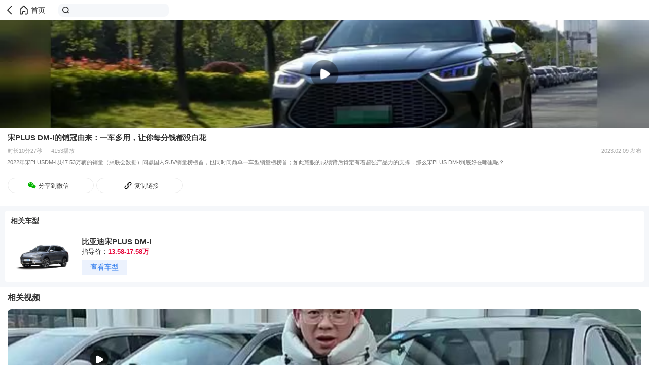

--- FILE ---
content_type: text/html; charset=utf-8
request_url: https://db.m.auto.sohu.com/video/2548877_421081972
body_size: 19264
content:
<!doctype html>
<html data-n-head-ssr lang="zh-CN" data-n-head="%7B%22lang%22:%7B%22ssr%22:%22zh-CN%22%7D%7D">
  <head >
    <meta data-n-head="ssr" charset="utf-8"><meta data-n-head="ssr" name="viewport" content="width=device-width, initial-scale=1.0,minimum-scale=1.0,maximum-scale=1.0,user-scalable=no"><meta data-n-head="ssr" name="format-detection" content="telephone=no"><meta data-n-head="ssr" name="referrer" content="no-referrer-when-downgrade"><meta data-n-head="ssr" name="data-spm" content="dbwp"><meta data-n-head="ssr" data-hid="description" name="description" content="宋PLUS DM-i的销冠由来：一车多用，让你每分钱都没白花"><meta data-n-head="ssr" data-hid="keywords" name="keywords" content="宋PLUS DM-i的销冠由来：一车多用，让你每分钱都没白花"><title>宋PLUS DM-i的销冠由来：一车多用，让你每分钱都没白花</title><link data-n-head="ssr" rel="icon" type="image/x-icon" href="https://s.auto.itc.cn/auto-h5/favicon.ico"><script data-n-head="ssr" src="//s.auto.itc.cn/auto-h5/public/font-size.js"></script><script data-n-head="ssr" src="//s.auto.itc.cn/pensieve/pages/wap-media-render.js"></script><script data-n-head="ssr" src="//js.sohu.com/pv.js" defer></script><script data-n-head="ssr" src="//statics.itc.cn/spm/prod/js/1.0.1.enhance.1/index.js" defer></script><script data-n-head="ssr" src="//js.tv.itc.cn/m/player/inc-all.js"></script><link rel="preload" href="https://s.auto.itc.cn/wap-media/client/26a4424.js" as="script"><link rel="preload" href="https://s.auto.itc.cn/wap-media/client/fc70b4f.js" as="script"><link rel="preload" href="https://s.auto.itc.cn/wap-media/client/d5f02e3.js" as="script"><link rel="preload" href="https://s.auto.itc.cn/wap-media/client/27cb86e.js" as="script"><link rel="preload" href="https://s.auto.itc.cn/wap-media/client/369c553.js" as="script"><link rel="preload" href="https://s.auto.itc.cn/wap-media/client/213e0bc.js" as="script"><style data-vue-ssr-id="785d2056:0 1aaa32a0:0 52ede529:0">/*! normalize.css v8.0.1 | MIT License | github.com/necolas/normalize.css */html{line-height:1.15;-webkit-text-size-adjust:100%}body{margin:0}main{display:block}h1{font-size:2em;margin:.67em 0}hr{box-sizing:content-box;height:0;overflow:visible}pre{font-family:monospace,monospace;font-size:1em}a{background-color:transparent}abbr[title]{border-bottom:none;-webkit-text-decoration:underline;text-decoration:underline;-webkit-text-decoration:underline dotted;text-decoration:underline dotted}b,strong{font-weight:bolder}code,kbd,samp{font-family:monospace,monospace;font-size:1em}small{font-size:80%}sub,sup{font-size:75%;line-height:0;position:relative;vertical-align:baseline}sub{bottom:-.25em}sup{top:-.5em}img{border-style:none}button,input,optgroup,select,textarea{font-family:inherit;font-size:100%;line-height:1.15;margin:0}button,input{overflow:visible}button,select{text-transform:none}[type=button],[type=reset],[type=submit],button{-webkit-appearance:button}[type=button]::-moz-focus-inner,[type=reset]::-moz-focus-inner,[type=submit]::-moz-focus-inner,button::-moz-focus-inner{border-style:none;padding:0}[type=button]:-moz-focusring,[type=reset]:-moz-focusring,[type=submit]:-moz-focusring,button:-moz-focusring{outline:1px dotted ButtonText}fieldset{padding:.35em .75em .625em}legend{box-sizing:border-box;color:inherit;display:table;max-width:100%;padding:0;white-space:normal}progress{vertical-align:baseline}textarea{overflow:auto}[type=checkbox],[type=radio]{box-sizing:border-box;padding:0}[type=number]::-webkit-inner-spin-button,[type=number]::-webkit-outer-spin-button{height:auto}[type=search]{-webkit-appearance:textfield;outline-offset:-2px}[type=search]::-webkit-search-decoration{-webkit-appearance:none}::-webkit-file-upload-button{-webkit-appearance:button;font:inherit}details{display:block}summary{display:list-item}[hidden],template{display:none}:root{--color-primary:#00bcd4}*{box-sizing:border-box}html{font-family:PingFangSC-Regular,Tahoma,Microsoft Yahei,Arial,sans-serif;-webkit-font-smoothing:antialiased;-moz-osx-font-smoothing:grayscale;scroll-behavior:auto}img{border:0;max-width:100%;vertical-align:middle}a{-webkit-text-decoration:none;text-decoration:none}li,ul{list-style:none;vertical-align:middle}dd,dl,dt,h3,li,p,ul{margin:0;padding:0}.g-clip-text,.g-clip-text-line2,.g-clip-text-line3{display:-webkit-box;overflow:hidden;text-overflow:ellipsis;-webkit-line-clamp:1;-webkit-box-orient:vertical}.g-clip-text-line2{-webkit-line-clamp:2}.g-clip-text-line3{-webkit-line-clamp:3}.g-clearfix:after,.g-clearfix:before{content:" ";display:table}.g-clearfix:after{clear:both}.pull-refresh{height:1.875rem;margin:0 auto -.3125rem;width:2.8125rem}
[data-v-17fb9d94]:root{--color-primary:#00bcd4}.header[data-v-17fb9d94]{border-bottom:.5px solid #333;display:flex;height:3.0625rem;width:100%}.header .back[data-v-17fb9d94]{background-image:url([data-uri]);background-position-y:.78125rem;background-repeat:no-repeat;background-size:auto 1.5rem;margin-left:.625rem}.header .back[data-v-17fb9d94],.header .home[data-v-17fb9d94]{height:3.0625rem;width:1.625rem}.header .home[data-v-17fb9d94]{background-image:url(https://s.auto.itc.cn/wap-media/client/img/home_ico.4d59086.png);background-position-y:.78125rem;background-repeat:no-repeat;background-size:auto 1.5rem}.content-top[data-v-17fb9d94]{background-color:#fff}.content-top .player-view[data-v-17fb9d94]{height:13.296875rem;width:100%}.content-top .title[data-v-17fb9d94]{color:#333;font-size:.9375rem;font-weight:700;line-height:1.3125rem;margin:.5rem .9375rem}.content-top .video-info[data-v-17fb9d94]{color:#aaa;display:flex;font-size:.6875rem;line-height:1rem;margin:0 .9375rem}.content-top .video-info .line[data-v-17fb9d94]{background-color:#aaa;height:.53125rem;margin-left:.53125rem;margin-top:.1875rem;width:.03125rem}.content-top .video-info .paly-count[data-v-17fb9d94]{flex:1;margin-left:.53125rem}.content-top .detail[data-v-17fb9d94]{display:flex;margin:auto .875rem}.content-top .detail .detail-close[data-v-17fb9d94],.content-top .detail .detail-open[data-v-17fb9d94]{color:#777;flex:1;font-size:.6875rem;margin:.5rem auto}.content-top .detail .detail-close[data-v-17fb9d94]{overflow:hidden;text-overflow:ellipsis;white-space:nowrap}.content-top .detail .detail-icon-close[data-v-17fb9d94],.content-top .detail .detail-icon-open[data-v-17fb9d94]{background-image:url([data-uri]);background-repeat:no-repeat;background-size:.5rem .5rem;height:.625rem;margin-left:.625rem;margin-top:.75rem;width:.625rem}.content-top .detail .detail-icon-close[data-v-17fb9d94]{background-image:url([data-uri])}.content-top .share-view[data-v-17fb9d94]{display:flex;margin-left:.9375rem;margin-top:1.0625rem;padding-bottom:1.5625rem}.content-top .share-view .link-share[data-v-17fb9d94],.content-top .share-view .wx-share[data-v-17fb9d94]{background-position-y:.3125rem;background-repeat:no-repeat;background-size:1.1875rem 1.1875rem;border:.03125rem solid #ebebeb;border-radius:.96875rem;color:#333;font-size:.75rem;height:1.875rem;line-height:1.0625rem;width:10.625rem}.content-top .share-view .wx-share[data-v-17fb9d94]{background-image:url(https://s.auto.itc.cn/wap-media/client/img/video_wx_share.f7d2735.png);background-position-x:2.3125rem;padding:.4375rem 3rem .4375rem 3.75rem}.content-top .share-view .link-share[data-v-17fb9d94]{background-image:url([data-uri]);background-position-x:3.25rem;margin-left:.3125rem;padding:.4375rem 2.75rem .4375rem 4.625rem}.rec-car[data-v-17fb9d94]{background-color:#f5f7fa;height:10rem;padding:.625rem}.rec-car[data-v-17fb9d94],.rec-car .mySwiper[data-v-17fb9d94]{width:100%}.rec-car .mySwiper .swiper-wrapper[data-v-17fb9d94]{text-align:center}.rec-car .mySwiper .swiper-wrapper .swiper-slide[data-v-17fb9d94]{align-items:center}.rec-car .item[data-v-17fb9d94]{background-color:#fff;border-radius:.25rem;flex-shrink:0;height:8.75rem;width:100%}.rec-car .item .title[data-v-17fb9d94]{color:#333;font-size:.875rem;font-weight:700;line-height:1.25rem;margin-left:.6875rem;margin-top:.625rem;text-align:left}.rec-car .item .car-content[data-v-17fb9d94]{display:flex;height:5.208125rem;justify-content:space-between;margin-left:.6875rem}.rec-car .item .car-content .carImg[data-v-17fb9d94]{height:5.208125rem;margin:.625rem .9375rem 1.0625rem 0;width:7.8125rem}.rec-car .item .car-content .carInfo[data-v-17fb9d94]{flex:1}.rec-car .item .car-content .carInfo .carName[data-v-17fb9d94]{color:#333;font-size:.9375rem;font-weight:700;line-height:1.3125rem;margin-top:.625rem;text-align:left}.rec-car .item .car-content .carInfo .carPrice[data-v-17fb9d94]{color:#333;font-size:.8125rem;line-height:1.125rem;margin-top:.09375rem;text-align:left}.rec-car .item .car-content .carInfo .carPrice .red[data-v-17fb9d94]{color:#e60036;font-weight:700}.rec-car .item .car-content .carInfo .watch[data-v-17fb9d94]{background-color:#ecf2fd;color:#3780ee;font-size:.875rem;height:1.875rem;line-height:1.0625rem;margin-top:.4375rem;padding:.375rem 0;text-align:center;width:5.625rem}.title[data-v-17fb9d94]{color:#333;font-size:1rem;font-weight:700;line-height:1.5rem;margin:.625rem .9375rem;text-align:left}.video-item[data-v-17fb9d94]{background-color:#fff;margin-bottom:1.5625rem}.endTip[data-v-17fb9d94]{color:#777;font-size:.75rem;text-align:center;width:100%}
[data-v-b156c6cc]:root{--color-primary:#00bcd4}.top-head[data-v-b156c6cc]{display:flex;height:2.5rem;padding:.4375rem .3125rem}.top-head .back[data-v-b156c6cc]{background:url([data-uri]) no-repeat 50%;background-size:auto 1.5rem;height:100%;width:1.875rem}.top-head .home[data-v-b156c6cc]{background:url(https://s.auto.itc.cn/wap-media/client/img/home_ico.4d59086.png) no-repeat 0;background-size:auto 1.5rem;color:#333;font-size:.875rem;height:100%;line-height:1.625rem;padding:0 1rem 0 1.625rem}.top-head .search-box[data-v-b156c6cc]{background:#f5f7fa url([data-uri]) no-repeat .5rem;background-size:auto .875rem;border-radius:.5625rem;height:1.625rem;margin-left:.625rem;padding:.125rem .625rem .3125rem 1.5625rem;width:13.625rem}</style>
  </head>
  <body data-spm="brand" data-n-head="%7B%22data-spm%22:%7B%22ssr%22:%22brand%22%7D%7D">
    <div data-server-rendered="true" id="__nuxt"><div id="__layout"><div class="layout_default"><div class="page" data-v-17fb9d94><header class="top-head" data-v-b156c6cc data-v-17fb9d94><span class="back" data-v-b156c6cc></span> <a href="//m.auto.sohu.com/" class="home" data-v-b156c6cc>首页</a> <div class="search-box" data-v-b156c6cc></div></header> <div class="content-top" data-v-17fb9d94><div id="v_player" class="player-view" data-v-17fb9d94></div> <div class="title" data-v-17fb9d94>宋PLUS DM-i的销冠由来：一车多用，让你每分钱都没白花</div> <div class="video-info" data-v-17fb9d94><div class="time" data-v-17fb9d94>时长10分27秒</div> <div class="line" data-v-17fb9d94></div> <div class="paly-count" data-v-17fb9d94>4153播放</div> <div class="publish-time" data-v-17fb9d94>2023.02.09 发布</div></div> <div class="detail" data-v-17fb9d94><div class="detail-close" data-v-17fb9d94>
        2022年宋PLUSDM-i以47.53万辆的销量（乘联会数据）问鼎国内SUV销量榜榜首，也同时问鼎单一车型销量榜榜首；如此耀眼的成绩背后肯定有着超强产品力的支撑，那么宋PLUS DM-i到底好在哪里呢？
      </div> <!----> <!----> <!----></div> <div class="share-view" data-v-17fb9d94><div class="wx-share" data-v-17fb9d94>分享到微信</div> <div class="link-share" data-v-17fb9d94>复制链接</div></div></div> <!----> <div class="title" data-v-17fb9d94>相关视频</div>  <div class="endTip" data-v-17fb9d94>已经到底啦～</div> <!----></div></div></div></div><script>window.__NUXT__=(function(a,b){return {layout:"default",data:[{detailInfo:{id:2548877,author_id:299151350,author_name:"Dearauto",author_avatar:"http:\u002F\u002Fe3f49eaa46b57.cdn.sohucs.com\u002Fc_cut,x_0,y_0,w_270,h_270\u002Fgroup2\u002FM06\u002F93\u002FCD\u002FMTAuMTAuODguODE=\u002FMTAwMTE0XzE1MDMwMjgwMDk0NTQ=.jpg",title:"宋PLUS DM-i的销冠由来：一车多用，让你每分钱都没白花",description:"2022年宋PLUSDM-i以47.53万辆的销量（乘联会数据）问鼎国内SUV销量榜榜首，也同时问鼎单一车型销量榜榜首；如此耀眼的成绩背后肯定有着超强产品力的支撑，那么宋PLUS DM-i到底好在哪里呢？",cover:"http:\u002F\u002Fe3f49eaa46b57.cdn.sohucs.com\u002Fc_pad,w_640,h_360,blur_80\u002F2023\u002F2\u002F9\u002F20\u002F11\u002FMTAwMTQ4XzE2NzU5NDQ2NjAxNzg=.jpeg",duration:627,published_at:"2023-02-09T16:15:12.000+08:00",play_count:4153,model_ids:[6396],vid:421081972}}],fetch:{},error:null,state:{view:{headerNavActiveKey:""}},serverRendered:true,routePath:"\u002Fvideo\u002F2548877_421081972",config:{APP_ENV:"prod",browserBaseURL:"https:\u002F\u002Fapi.auto.sohu.com",aggrPubBaseURL:{test:"http:\u002F\u002Ftestplatform.aves.auto.sohuno.com",staging:a,prod:a},_app:{basePath:b,assetsPath:b,cdnURL:"https:\u002F\u002Fs.auto.itc.cn\u002Fwap-media\u002Fclient\u002F"}}}}("https:\u002F\u002Fportal.auto.sohu.com","\u002F"));</script><script src="https://s.auto.itc.cn/wap-media/client/26a4424.js" defer></script><script src="https://s.auto.itc.cn/wap-media/client/369c553.js" defer></script><script src="https://s.auto.itc.cn/wap-media/client/213e0bc.js" defer></script><script src="https://s.auto.itc.cn/wap-media/client/fc70b4f.js" defer></script><script src="https://s.auto.itc.cn/wap-media/client/d5f02e3.js" defer></script><script src="https://s.auto.itc.cn/wap-media/client/27cb86e.js" defer></script>
  </body>
</html>


--- FILE ---
content_type: text/css
request_url: https://css.tv.itc.cn/m/player.css
body_size: 6252
content:
@charset "UTF-8";@font-face{font-family:icomoon;src:url("//css.tv.itc.cn/m/fonts/icomoon.eot?waf5rq");src:url("//css.tv.itc.cn/m/fonts/icomoon.eot?waf5rq#iefix") format("embedded-opentype"),url("//css.tv.itc.cn/m/fonts/icomoon.ttf?waf5rq") format("truetype"),url("//css.tv.itc.cn/m/fonts/icomoon.woff?waf5rq") format("woff"),url("//css.tv.itc.cn/m/fonts/icomoon.svg?waf5rq#icomoon") format("svg");font-weight:400;font-style:normal}.x-player [class*=" x-icon-"],.x-player [class^=x-icon-]{font-family:icomoon!important;speak:none;font-style:normal;font-weight:400;font-variant:normal;text-transform:none;line-height:1;-webkit-font-smoothing:antialiased;-moz-osx-font-smoothing:grayscale}.x-icon-maximize:before{content:"\e112"}.x-icon-minimize:before{content:"\e113"}.x-icon-play2:before{content:"\e900"}.x-icon-backward2:before{content:"\e901"}.x-icon-forward3:before{content:"\e902"}.x-icon-playback-pause:before{content:"\f0bb"}.x-icon-playback-play:before{content:"\f0bf"}.x-player,.x-player a,.x-player button,.x-player div,.x-player i,.x-player label,.x-player li,.x-player p,.x-player section,.x-player span,.x-player ul{-moz-box-sizing:border-box;-webkit-box-sizing:border-box;box-sizing:border-box;word-wrap:break-word;word-break:break-all;list-style:none;-webkit-tap-highlight-color:transparent}.x-fancy-fs{width:100%;height:100%;overflow:hidden}.x-player mark{background:0 0}.x-player.x-player-fancy-fs{position:fixed;top:0;left:0;width:100%;height:100%;z-index:10001}.x-player.x-player-fancy-fs .x-dashboard{bottom:8px;bottom:constant(safe-area-inset-bottom);bottom:calc(env(safe-area-inset-bottom) + 8px)}@-moz-keyframes loading{0%{-moz-transform:rotate(0);transform:rotate(0)}50%{-moz-transform:rotate(180deg);transform:rotate(180deg)}100%{-moz-transform:rotate(360deg);transform:rotate(360deg)}}@-webkit-keyframes loading{0%{-webkit-transform:rotate(0);transform:rotate(0)}50%{-webkit-transform:rotate(180deg);transform:rotate(180deg)}100%{-webkit-transform:rotate(360deg);transform:rotate(360deg)}}@keyframes loading{0%{-moz-transform:rotate(0);-ms-transform:rotate(0);-webkit-transform:rotate(0);transform:rotate(0)}50%{-moz-transform:rotate(180deg);-ms-transform:rotate(180deg);-webkit-transform:rotate(180deg);transform:rotate(180deg)}100%{-moz-transform:rotate(360deg);-ms-transform:rotate(360deg);-webkit-transform:rotate(360deg);transform:rotate(360deg)}}.x-exit-fs-btn:after,.x-live-tag,.x-player-loading{background:url("//css.tv.itc.cn/m/img/player/v2/player_v2_icons.png") no-repeat}.x-bigplaybtn-panel,.x-cover-playbtn{background:url("//css.tv.itc.cn/m/img/player/v3/play_btn_v3.png") no-repeat;position:absolute;top:50%;left:50%;width:55px;height:55px;-moz-transform:translate(-50%,-50%);-ms-transform:translate(-50%,-50%);-webkit-transform:translate(-50%,-50%);transform:translate(-50%,-50%);background-size:cover;background-position:center}.x-fs-btn:after,.x-pause-btn:after,.x-play-btn:after{background:url("//css.tv.itc.cn/m/img/player/v3/icons.png") no-repeat}.x-player-loading-panel{width:100%;height:100%;background:url("//css.tv.itc.cn/m/img/player/v2/placeholder.jpg") no-repeat center;background-size:cover;display:none}.x-player-loading{position:absolute;width:23.5px;height:26.5px;left:50%;top:50%;margin:-13.25px -11.75px;background-size:37px;background-position:-6.5px -160.5px;z-index:10;-moz-animation:loading 1.2s infinite linear;-webkit-animation:loading 1.2s infinite linear;animation:loading 1.2s infinite linear}.x-player-loading-notice{position:absolute;left:50%;top:50%;margin:22px -61px;font-size:14px;color:#7e7e7e}.x-player{position:relative;width:100%;height:100%;overflow:hidden}.x-player .x-video,.x-player video{position:absolute;top:0;left:0;width:100%;height:100%}.x-player video{background:#000}.x-player video::-webkit-media-controls,.x-player video::-webkit-media-controls-start-playback-button{display:none!important}.x-video-hide video{width:1px;height:1px}.x-info-panel{display:none;position:absolute;top:0;left:0;width:100%;background:url('[data-uri]');background:-webkit-gradient(linear,50% 0,50% 100%,color-stop(0,rgba(0,0,0,.6)),color-stop(100%,rgba(255,255,255,0)));background:-moz-linear-gradient(top,rgba(0,0,0,.6),rgba(255,255,255,0));background:-webkit-linear-gradient(top,rgba(0,0,0,.6),rgba(255,255,255,0));background:linear-gradient(to bottom,rgba(0,0,0,.6),rgba(255,255,255,0));z-index:10}.x-live-tag{width:34px;height:15px;position:absolute;top:14px;left:10px;background-size:37px;background-position:-1.5px -192.5px}.x-title-wrap{overflow:hidden;margin:0 auto;padding:14px 10px 10px}.x-live-title,.x-title{text-align:left;color:#fff;font-size:14px;font-weight:700}.x-title{display:-webkit-box;-webkit-box-orient:vertical;-webkit-line-clamp:2;word-break:break-all;overflow:hidden}.x-title.scroll-ani{animation:title-scroll 3s 1s linear infinite}.x-live-title{left:51px}.x-playcount{position:absolute;top:0;right:20px;padding-left:15px;line-height:35px;color:#b9b9bb;font-size:12px;background:url(//css.tv.itc.cn/m/img/player/playcount_ico.png) no-repeat 0 center;background-size:13px 13px}.x-timelimit-panel{display:none;position:absolute;top:8px;right:8px;z-index:20;padding:0 8px;font-size:12px;line-height:27px;background:rgba(0,0,0,.5);-moz-border-radius:13px;-webkit-border-radius:13px;border-radius:13px}.x-timelimit-panel mark{color:#fff;margin-left:6px;font-size:12px;position:relative}.x-limit-time{color:#ec372e}.x-poster{position:relative;width:100%;background:url(//css.tv.itc.cn/m/img/player/v2/placeholder.jpg) no-repeat center;background-size:cover;height:100%}.x-ctrl-container{position:absolute;top:0;left:0;width:100%;height:100%}.x-cover-playbtn-wrap{display:none;position:absolute;top:0;left:0;width:100%;height:100%}.x-cover-playbtn{background-color:transparent;z-index:12}.x-drag-time-wrap{display:none;position:absolute;top:50%;left:50%;width:150px;height:56px;margin:-28px -75px;-moz-border-radius:3px;-webkit-border-radius:3px;border-radius:3px;background:rgba(38,39,40,.6)}.x-forward-ico,.x-rewind-ico{position:absolute;top:50%;left:50%;width:26px;height:34px;margin:-18px -45px;background-image:url(//css.tv.itc.cn/m/img/player/playWite.png);background-size:90px}.x-forward-ico{background-position:-30px 0}.x-rewind-ico{background-position:-61px 0}.x-s-forward .x-forward-ico{display:block}.x-s-forward .x-rewind-ico{display:none}.x-s-rewind .x-forward-ico{display:none}.x-s-rewind .x-rewind-ico{display:block}.x-drag-time-txt{position:absolute;left:50%;top:50%;margin:-14px -4px;font-size:20px;color:#e35255}.x-open-tag-wrap{position:absolute;left:0;top:0;width:100%;height:85%;z-index:-1}.x-dashboard{display:none;position:absolute;left:0;bottom:8px;width:100%;height:25px;-moz-transition:bottom 1s;-o-transition:bottom 1s;-webkit-transition:bottom 1s;transition:bottom 1s}.x-dashboard .x-dashboard-wrap{width:100%;height:100%;padding:0 10px;display:-webkit-flex;display:flex;-webkit-justify-content:space-between;justify-content:space-between;-webkit-flex-wrap:nowrap;flex-wrap:nowrap;-webkit-align-items:center;align-items:center}.x-playbtn-wrap{width:25px;height:25px;margin-right:15px;-webkit-flex-shrink:0;flex-shrink:0}.x-pause-btn,.x-play-btn{position:relative;width:100%;height:100%}.x-playbtn-wrap .x-pause-btn{display:none}.x-playbtn-wrap .x-pause-btn:after,.x-playbtn-wrap .x-play-btn:after{content:'';display:block;width:25px;height:25px;background-repeat:no-repeat;background-size:25px}.x-playbtn-wrap .x-play-btn:after{background-position:0 0}.x-playbtn-wrap .x-pause-btn:after{background-size:25px;background-position:0 -30px}.x-fsbtn-wrap{height:25px;width:25px;margin-left:10px;-webkit-flex-shrink:0;flex-shrink:0}.x-fs-btn{width:100%;height:100%;position:relative}.x-fs-btn:after{content:'';display:block;width:25px;height:25px;background-size:25px;background-position:0 -60px}.x-player-fancy-fs .x-fs-btn{display:none}.x-exit-fs-btn{width:100%;height:100%;display:none;-webkit-flex-shrink:0;flex-shrink:0;position:relative}.x-exit-fs-btn:after{content:'';display:block;width:18px;height:18px;background-position:-9.5px -118.5px;background-size:37px;position:absolute;top:50%;left:50%;transform:translate(-50%,-50%)}.x-player-fancy-fs .x-exit-fs-btn{display:block}.x-fancy-mask-toutiao{left:40px}.x-currenttime-txt,.x-duration-txt{font-size:10px;color:#fff;font-weight:400;-webkit-flex-shrink:0;flex-shrink:0}.x-progress-panel{position:relative;height:16px;width:57.6%;margin:0 13px;-webkit-flex-shrink:1;flex-shrink:1}.x-progress-track{position:absolute;left:0;top:50%;width:100%;height:2px;margin-top:-1px;background:rgba(255,255,255,.5);-moz-border-radius:50px;-webkit-border-radius:50px;border-radius:50px}.x-progress-buffer-track,.x-progress-play-track{position:absolute;left:0;top:0;width:0;height:100%;max-width:100%;background:rgba(255,255,255,.7);-moz-border-radius:50px;-webkit-border-radius:50px;border-radius:50px}.x-progress-play-track{opacity:.95;background:url('[data-uri]');background:-webkit-gradient(linear,0 50%,100% 50%,color-stop(0,#ea0e40),color-stop(100%,#f74d2e));background:-moz-linear-gradient(left,#ea0e40,#f74d2e);background:-webkit-linear-gradient(left,#ea0e40,#f74d2e);background:linear-gradient(to right,#ea0e40,#f74d2e);-moz-border-radius:50px;-webkit-border-radius:50px;border-radius:50px}.x-progress-live-txt{font-size:1rem;line-height:50px;text-align:center}.x-seek-btn{position:absolute;width:16px;height:16px;top:-7px;right:-8px;-moz-border-radius:50%;-webkit-border-radius:50%;border-radius:50%;background-color:#fbfbfb}.x-resolution-type{font-size:12px;line-height:20px;color:#fff;font-weight:700;flex-shrink:0;margin-left:10px}.x-resolution-panel{display:none;position:absolute;right:0;bottom:0;width:67px;height:100%;color:#fff;background-color:rgba(0,0,0,.6);text-align:center;z-index:3}.x-resolution-list{width:100%;position:absolute;left:0;bottom:50%;margin-bottom:-63px}.x-resolution-item{width:100%;height:42px;line-height:42px;font-size:12px;text-align:center}.x-resolution-item.on{color:#e35255}.x-ad-panel{display:none;position:absolute;top:0;left:0;width:100%;height:100%}.x-ad-panel .x-cover-playbtn{display:none}.x-ad-panel .x-ad-link{display:block;position:absolute;bottom:12px;right:10px;color:#fff;font-size:12px}.x-ad-time-wrap{position:absolute;top:8px;right:8px;height:27px;padding:0 12px;background:rgba(0,0,0,.5);-moz-border-radius:18px;-webkit-border-radius:18px;border-radius:18px;font-size:11px}.x-ad-time{display:inline-block;line-height:27px;color:#f83e35}.x-ad-fee-btn{display:inline-block;margin:0 0 0 6px;line-height:27px;color:#fff}.x-message-panel{display:none;position:absolute;top:0;left:0;width:100%;height:100%;z-index:1;background:url(//css.tv.itc.cn/m/img/player/v2/placeholder.jpg) no-repeat center;background-size:cover}.x-message-frame{position:absolute;top:50%;left:50%;width:70%;padding:20px 0;line-height:1.5;text-align:center;color:#fff;-moz-transform:translate(-50%,-50%);-ms-transform:translate(-50%,-50%);-webkit-transform:translate(-50%,-50%);transform:translate(-50%,-50%);-moz-border-radius:8px;-webkit-border-radius:8px;border-radius:8px;background:rgba(0,0,0,.7)}.x-message-panel .x-message-btn-frame{margin:14.6% auto 0;max-width:80%}.x-message-panel .x-msg-txt{margin:0 0 25px;text-align:center;font-size:15px;color:#fff}.x-message-panel .x-msg-app-btn{display:block;-moz-box-sizing:border-box;-webkit-box-sizing:border-box;box-sizing:border-box;width:103px;height:32px;margin:0 auto;border:1px solid #ff382e;-moz-border-radius:17px;-webkit-border-radius:17px;border-radius:17px;line-height:32px;font-size:14px;color:#ff382e;position:relative;text-align:center}.x-pay-panel{display:none;position:absolute;top:0;left:0;width:100%;height:100%;z-index:1;background:#000}.x-pay-frame{position:absolute;top:50%;left:50%;width:90%;padding:20px 0;line-height:1.5;text-align:center;color:#fff;-moz-transform:translate(-50%,-50%);-ms-transform:translate(-50%,-50%);-webkit-transform:translate(-50%,-50%);transform:translate(-50%,-50%)}.x-pay-panel .x-pay-msg-txt{margin:0 0 25px;text-align:center;font-size:14px;color:#fff}.x-pay-panel .x-pay-msg-btn{display:inline-block;padding:0 10px;line-height:30px;font-size:14px;color:#ff382e;border:1px solid #ff382e;-moz-border-radius:20px;-webkit-border-radius:20px;border-radius:20px}.x-pay-frame-audio .x-msg-txt{margin:0 0 25px;text-align:center;font-size:15px;color:#fff}.x-pay-frame-audio .x-msg-app-btn{display:block;-moz-box-sizing:border-box;-webkit-box-sizing:border-box;box-sizing:border-box;width:103px;height:32px;margin:0 auto;border:1px solid #ff382e;-moz-border-radius:17px;-webkit-border-radius:17px;border-radius:17px;line-height:32px;font-size:14px;color:#ff382e;position:relative;text-align:center}.x-replay-video-panel{display:none;position:absolute;top:0;left:0;width:100%;height:100%;background:#000}.x-replay-frame{position:absolute;top:50%;left:50%;width:90%;padding:20px 0;line-height:1.5;text-align:center;color:#fff;-moz-transform:translate(-50%,-50%);-ms-transform:translate(-50%,-50%);-webkit-transform:translate(-50%,-50%);transform:translate(-50%,-50%)}.x-replay-video-panel .x-replay-btn{display:inline-block;padding:5.9% 0;width:34%;background:url(//css.tv.itc.cn/m/img/player/replay_btn.png) 0 0 repeat-x;background-size:100%}.x-recommend-panel{display:none;position:absolute;top:0;left:0;width:100%;height:100%;background:url(//css.tv.itc.cn/m/img/player/v2/placeholder.jpg) no-repeat center;background-size:cover;z-index:10}.x-replay-panel{position:absolute;top:0;left:0;width:100%;height:100%}.x-replay-panel .x-rcmm-txt{margin-top:17.4%;font-size:15px;color:#fff;text-align:center}@media only screen and (min-width:480px){.x-replay-panel .x-rcmm-txt{font-size:24px}}@media only screen and (min-width:600px){.x-replay-panel .x-rcmm-txt{font-size:30px}}@media only screen and (min-width:768px){.x-replay-panel .x-rcmm-txt{font-size:36px}}.x-replay-panel .x-replay-btn{width:237px;margin:7.73% auto 0;margin-top:7.73%}.x-replay-panel .x-rcm-app-btn,.x-replay-panel .x-rcm-replay-btn{-moz-box-sizing:border-box;-webkit-box-sizing:border-box;box-sizing:border-box;width:103px;height:32px;border:1px solid #ff382e;-moz-border-radius:16px;-webkit-border-radius:16px;border-radius:16px;font-size:14px;line-height:32px}.x-replay-panel .x-rcm-replay-btn{background:0 0;color:#ff382e;float:left;text-align:center;position:relative}.x-replay-panel .x-rcm-app-btn{background:#ff382e;color:#fff;float:right;position:relative;text-align:center}.x-recommend-list-wrap{position:absolute;left:0;bottom:0;width:100%;padding:2.4% 1.2%;overflow:hidden;background:#313235;z-index:10}.x-recommend-list{overflow:hidden}.x-recommend-item{float:left;width:33.33%;padding:0 1.2%}.x-recommend-item img{width:100%}.x-recommend-item p{margin-top:5px;max-height:40px;font-size:14px;line-height:20px;overflow:hidden;text-overflow:ellipsis;display:-webkit-box;-webkit-line-clamp:2;-webkit-box-orient:vertical}.x-download-panel{display:none;position:absolute;bottom:0;left:0;height:51px;width:100%;background-color:rgba(0,0,0,.8)}.x-download-panel .x-download-intro{display:inline-block;height:100%;width:67.5%;margin-left:7.2%}.x-download-panel .x-download-intro .logo{height:30px;width:auto;margin:10px 0 10px 0;float:left}.x-download-panel .x-download-intro .txt{float:left;margin-left:3%;margin-top:10px}.x-download-panel .x-download-intro .txt p{margin:0;padding:0}.x-download-panel .x-download-intro .txt .txt1{font-size:15px;color:#fff;line-height:1;font-weight:700}.x-download-panel .x-download-intro .txt .txt2{font-size:10px;color:#a6a6a6;line-height:1;margin-top:6px;font-weight:700}.x-download-panel .x-download-btn{float:right;width:22.5%;height:29px;margin-top:11px;margin-right:2.7%;line-height:29px;font-size:13px;text-align:center;background:url('[data-uri]');background:-webkit-gradient(linear,0 50%,100% 50%,color-stop(0,#ed4a6d),color-stop(100%,#ec554d));background:-moz-linear-gradient(left,#ed4a6d,#ec554d);background:-webkit-linear-gradient(left,#ed4a6d,#ec554d);background:linear-gradient(to right,#ed4a6d,#ec554d);-moz-border-radius:15px;-webkit-border-radius:15px;border-radius:15px;color:#fff;cursor:pointer}.x-download-panel .btn-close{position:absolute;left:0;top:50%;width:26px;height:26px;margin-top:-13px}.x-download-panel .btn-close:after,.x-download-panel .btn-close:before{display:block;content:"";position:absolute;left:8px;bottom:11px;width:10px;height:2px;background-color:#787878}.x-download-panel .btn-close:before{-moz-transform:rotate(45deg);-ms-transform:rotate(45deg);-webkit-transform:rotate(45deg);transform:rotate(45deg)}.x-download-panel .btn-close:after{-moz-transform:rotate(-45deg);-ms-transform:rotate(-45deg);-webkit-transform:rotate(-45deg);transform:rotate(-45deg)}@media only screen and (max-width:320px){.x-download-panel .x-download-intro{width:71%;margin-left:7%}.x-download-panel .x-download-intro .txt{margin-left:1px}.x-download-panel .x-download-btn{width:19%}}.x-dl-shake{-moz-animation:x-dl-shake .5s ease-out;-webkit-animation:x-dl-shake .5s ease-out;animation:x-dl-shake .5s ease-out}@-moz-keyframes x-dl-shake{0%{bottom:-60px}70%{bottom:5px}90%{bottom:-2px}100%{bottom:0}}@-webkit-keyframes x-dl-shake{0%{bottom:-60px}70%{bottom:5px}90%{bottom:-2px}100%{bottom:0}}@keyframes x-dl-shake{0%{bottom:-60px}70%{bottom:5px}90%{bottom:-2px}100%{bottom:0}}.x-bigplaybtn-panel{display:none}.x-liveend-panel{display:none;position:absolute;top:0;left:0;width:100%;height:100%;background:rgba(0,0,0,.1)}.x-liveend-panel .x-liveend-msg{text-align:center;font-size:14px;color:#8d8f94;position:absolute;top:50%;left:50%;width:70%;max-width:500px;-moz-transform:translate(-50%,-50%);-ms-transform:translate(-50%,-50%);-webkit-transform:translate(-50%,-50%);transform:translate(-50%,-50%);-moz-border-radius:8px;-webkit-border-radius:8px;border-radius:8px}.x-liveend-panel .x-liveend-msg .x-liveend-msg-app-btn{font-size:14px;color:#f05252;text-decoration:underline}.x-liveend-panel .x-liveend-msg .x-liveend-txt1{font-size:16px}.x-liveend-panel .x-liveend-msg .x-liveend-txt2{margin:20px 0}.x-hot-panel{height:100%;width:100%;position:absolute;top:0;padding:0 5%;display:none;background-color:#313235;z-index:100000000000}.x-hot-panel .x-hot-title{width:100%;height:40px;line-height:40px;font-size:18px;color:#ebeced}.x-hot-panel .x-hot-content{width:100%;height:100%;padding-bottom:40px;overflow:scroll}.x-hot-panel .x-hot-list{width:100%;height:70px;padding:3px 0;display:block}.x-hot-panel .x-hot-list .image{width:114px;height:64px;float:left}.x-hot-panel .x-hot-list .title{width:100%;padding-left:40%;position:relative;top:50%;-moz-transform:translateY(-50%);-ms-transform:translateY(-50%);-webkit-transform:translateY(-50%);transform:translateY(-50%);font-size:14px;color:#b9babc;background:0 0;text-align:left}.x-error-panel{display:none;width:100%;height:100%;background:url(//css.tv.itc.cn/m/img/player/v2/placeholder.jpg) no-repeat center;background-size:cover;position:absolute;top:0}.x-error-panel .x-error-btn-frame,.x-error-panel .x-error-txt-frame{width:100%;position:absolute;top:50%;-moz-transform:translateY(-50%);-ms-transform:translateY(-50%);-webkit-transform:translateY(-50%);transform:translateY(-50%);padding:0 5%;text-align:center}.x-error-panel .x-error-btn-frame .x-error-txt,.x-error-panel .x-error-txt-frame .x-error-txt{line-height:26px;color:#fff;font-size:15px}.x-error-panel .x-error-btn-frame .x-error-cd,.x-error-panel .x-error-txt-frame .x-error-cd{display:none;margin-top:11px;line-height:1}.x-error-panel .x-error-btn-frame .x-error-cd .second,.x-error-panel .x-error-txt-frame .x-error-cd .second{color:#d6322a;font-size:12px;display:inline-block}.x-error-panel .x-error-btn-frame .x-error-cd .txt,.x-error-panel .x-error-txt-frame .x-error-cd .txt{color:#9e9e9e;font-size:12px;display:inline-block}.x-error-panel .x-error-btn-frame .x-error-app-btn,.x-error-panel .x-error-txt-frame .x-error-app-btn{width:103px;height:32px;margin:26px auto 0 auto;border:1px solid #d6322a;-moz-border-radius:16px;-webkit-border-radius:16px;border-radius:16px;color:#d6322a;font-size:14px;line-height:32px;background:0 0;position:relative}.x-plevel-panel{display:none;width:100%;height:100%;position:absolute;top:0}.x-plevel-panel .x-plevel-frame{width:100%;position:absolute;top:50%;-moz-transform:translateY(-50%);-ms-transform:translateY(-50%);-webkit-transform:translateY(-50%);transform:translateY(-50%);padding:0 5%;text-align:center}.x-plevel-panel .x-plevel-frame .x-plevel-tt{color:#fff;font-size:16px;margin-bottom:20px}.x-plevel-panel .x-plevel-frame .x-plevel-form input{background-color:#222;border:1px solid #333;font-size:14px;display:inline-block;padding:5px 10px;margin-right:10px}.x-plevel-panel .x-plevel-frame .x-plevel-form .btn{padding:5px 10px;color:#545454;background-color:#f7f7fc;font-size:14px;display:inline-block;-moz-border-radius:3px;-webkit-border-radius:3px;border-radius:3px}.x-plevel-panel .x-plevel-frame .x-plevel-errortip{color:#f05252;font-size:14px;line-height:35px;height:35px}.wx-tag{position:relative}
/* sohutv 2025-07-09 15:59:01 */


--- FILE ---
content_type: application/x-javascript
request_url: https://pv.sohu.com/suv/?t?=1766707217594928_1280_720?r?=
body_size: 777
content:
function gMD(d){var u;if(d==u||d==null)return null;var i=d.length,s;if(d.charAt(i-3)=='.')s=d.lastIndexOf('.',d.lastIndexOf('.',i-=(d.indexOf(".com.")>0)?8:4));else s=d.lastIndexOf('.',d.lastIndexOf('.')-1);s=(s==-1)?0:++s;return d.substring(s)};document.cookie="IPLOC=CN4419;path=/;expires=Sun, 25-Jan-2026 00:00:24 GMT;domain="+gMD(document.domain);document.cookie="SUV=1766707216097891;path=/;expires=Tue, 19-Jan-2038 00:00:00 GMT;domain="+gMD(document.domain);if(typeof setFlashCookie != "undefined")setFlashCookie("SUV","1766707216097891");

--- FILE ---
content_type: application/x-javascript
request_url: https://js.tv.itc.cn/m/player/inc-all.js
body_size: 76290
content:
/* sohutv 2025-07-09 15:59:01 */
(()=>{var e={9382:e=>{e.exports=function(e){if(void 0===e)throw new ReferenceError("this hasn't been initialised - super() hasn't been called");return e},e.exports.__esModule=!0,e.exports.default=e.exports},4988:e=>{e.exports=function(e,t){if(!(e instanceof t))throw new TypeError("Cannot call a class as a function")},e.exports.__esModule=!0,e.exports.default=e.exports},9590:e=>{function t(e,t){for(var i=0;i<t.length;i++){var n=t[i];n.enumerable=n.enumerable||!1,n.configurable=!0,"value"in n&&(n.writable=!0),Object.defineProperty(e,n.key,n)}}e.exports=function(e,i,n){return i&&t(e.prototype,i),n&&t(e,n),Object.defineProperty(e,"prototype",{writable:!1}),e},e.exports.__esModule=!0,e.exports.default=e.exports},852:e=>{function t(i){return e.exports=t=Object.setPrototypeOf?Object.getPrototypeOf:function(e){return e.__proto__||Object.getPrototypeOf(e)},e.exports.__esModule=!0,e.exports.default=e.exports,t(i)}e.exports=t,e.exports.__esModule=!0,e.exports.default=e.exports},4546:(e,t,i)=>{var n=i(990);e.exports=function(e,t){if("function"!=typeof t&&null!==t)throw new TypeError("Super expression must either be null or a function");e.prototype=Object.create(t&&t.prototype,{constructor:{value:e,writable:!0,configurable:!0}}),Object.defineProperty(e,"prototype",{writable:!1}),t&&n(e,t)},e.exports.__esModule=!0,e.exports.default=e.exports},4398:e=>{e.exports=function(e){return e&&e.__esModule?e:{default:e}},e.exports.__esModule=!0,e.exports.default=e.exports},1581:(e,t,i)=>{var n=i(7002).default,r=i(9382);e.exports=function(e,t){if(t&&("object"===n(t)||"function"==typeof t))return t;if(void 0!==t)throw new TypeError("Derived constructors may only return object or undefined");return r(e)},e.exports.__esModule=!0,e.exports.default=e.exports},990:e=>{function t(i,n){return e.exports=t=Object.setPrototypeOf||function(e,t){return e.__proto__=t,e},e.exports.__esModule=!0,e.exports.default=e.exports,t(i,n)}e.exports=t,e.exports.__esModule=!0,e.exports.default=e.exports},7002:e=>{function t(i){return e.exports=t="function"==typeof Symbol&&"symbol"==typeof Symbol.iterator?function(e){return typeof e}:function(e){return e&&"function"==typeof Symbol&&e.constructor===Symbol&&e!==Symbol.prototype?"symbol":typeof e},e.exports.__esModule=!0,e.exports.default=e.exports,t(i)}e.exports=t,e.exports.__esModule=!0,e.exports.default=e.exports},5069:(e,t,i)=>{"use strict";var n=i(4398);i(2295),i(4994),i(8268),i(5737),i(4745),i(2357),i(7503),i(2963),i(9434),i(2274),i(5654),i(5813),i(6305);n(i(3598));var r=n(i(2480)),o=i(4797).browser,a=(i(4797).device,i(4797).os),s=i(997),c=(i(3227),i(1534)),d=(i(8229),i(3776)),l=i(6293),u=i(6143),h=navigator.userAgent,p=i(9487);function f(){h=h.toLowerCase();var e={iqiyi:/iqiyi/gim,qqlive:/qqlive/gim,letv:/letv/gim,youku:/youku/gim,weixin:/MicroMessenger/i,baidubox:/baiduboxapp/i,weibo:/weibo/i,qq:/qq\//i,hao123:/haopassion/i,Qzone:/qzone/i,renren:/renren/i,MQQBrowser:/mqqbrowser/i,UCBrowser:/ucbrowser/i,QQLiveBrowser:/qqlivebrowser/i},t="";for(var i in e){var n=e[i];if(n&&n.test(h)){t=i;break}}return t}function v(){var e,t=s.getParam("landingrefer")||document.referrer||"",i=s.parse(t||"").hostname;return e=(s.getQueryString("src")||s.getQueryString("SRC")||"").replace("|","").replace("%7C",""),(e=isNaN(parseInt(e,10))?"":e)&&e.length<8&&e.length>=4&&(e=e.substring(0,4)+"0001"),e||"tv.sohu.com"!=i||(e=f()||i),/iqiyi/gim.test(h.toLowerCase())&&(e="13880001"),e=e||i||f()||"direct"}var m=a.ipad&&3!=a.sohuvideoPlat,g={URLProtocol:"sohuvideo"+(m?"hd":"")+"://",openTime:a.ios?800:1e3,appChanneled:1000120001,maxEffectiveTime:72e5,URLGlobalParams:{},outset:u.checkOutset(),gotoDownload:function(){var e=this,t=arguments.length>0&&void 0!==arguments[0]?arguments[0]:{};if(o.sohuVideoApp)return!1;r.default.getDownloadUrl(t.id).then((function(i){if(i){var n=t.delayTime?t.delayTime:e.openTime;setTimeout((function(){window.location.href=i}),n)}}))},openIos:function(e,t){var i=this;if(e)return new p((function(n,r){var s,l;d.log("\u53d1\u9001\u884c\u4e3a\u7edf\u8ba1\u70b9: app2_ios_action"),c.pingback("app2_ios_action");var u=function(e){window.removeEventListener("pagehide",h,!0),window.removeEventListener("pageshow",h,!0),document.removeEventListener("visibilitychange",h,!0),n(e)},h=function(){clearTimeout(s),u(!1)};if(window.addEventListener("pagehide",h,!0),window.addEventListener("pageshow",h,!0),document.addEventListener("visibilitychange",h,!0),a.version&&parseFloat(a.version)>=9&&!i.isUniversalBlackList()&&!o.sohuVideoApp&&!t)if(n(!1),l=o.weixin?"//s1.h5.itc.cn/app/wx.html?action=":"//s1.h5.itc.cn/app/wx.html?download=1&action=",3==i.outset)try{window.parent.location.href=l+e}catch(t){location.href=l+e}else location.href=l+e;else location.href=e;var p=+new Date;s=setTimeout((function(){var e=+new Date;u(!(e-p>1300))}),1200)}))},openAndroid:function(e,t,i){if(d.log("actionUrl:"+e),e){d.log("\u53d1\u9001\u884c\u4e3a\u7edf\u8ba1\u70b9: app1_android_action"),c.pingback("app1_android_action");s.getQueryData(location.search.substring(1));var n=4e3;return t&&("click"===t&&!0,"try"===t&&!0),i=i||!1,e=e.replace(/sohuvideohd/g,"sohuvideo"),new p((function(t,i){if(a.android&&o.qqApp)e="https://a.app.qq.com/o/simple.jsp?pkgname=com.sohu.sohuvideo&android_schema="+encodeURIComponent(e),window.location.href=e;else if(a.android&&a.version&&parseFloat(a.version)<=6&&!/HUAWEIEVA-AL10/i.test(h)){var r=document.createElement("iframe");r.style.display="none",r.src=e;var s=document.body;s.appendChild(r),setTimeout((function(){s.removeChild(r),r.onload=null,r=null}),0)}else window.location.href=e;document.addEventListener&&document.addEventListener("visibilitychange",(function(){(document.hidden||"hidden"==document.visibilityState)&&(t(!1),clearTimeout(c))}),{once:!0});var c=setTimeout((function(){window.cancelAnimationFrame&&window.cancelAnimationFrame(f),clearInterval(v),t(!0)}),n),d=(new Date).valueOf(),l=0,u=d,p=0;function f(e){u=(new Date).valueOf(),0===p&&(p=e),e-p<3980?window.requestAnimationFrame(f):(window.cancelAnimationFrame&&window.cancelAnimationFrame(f),clearTimeout(c),clearInterval(v),t(!0))}window.requestAnimationFrame&&window.requestAnimationFrame(f);var v=setInterval((function(){d=(new Date).valueOf(),u+1500<d&&(window.cancelAnimationFrame&&window.cancelAnimationFrame(f),clearInterval(v),clearTimeout(c),t(!1)),(l+=200)>=n&&clearInterval(v)}),200)}))}},isIntentList:function(){var e=!1;return a.android&&/(SAMSUNG[\s\-_]+)?SM[\s\-_]+(N90|G90|T|P6)+|Nexus/i.test(h)&&(e=!0),e},isUniversalBlackList:function(){var e=!1;return/MQQBrowser/gim.test(h)&&(e=!0),h.match(/SohuNews/i)&&(e=!0),e},isForceIntent:function(e){e=e||!1;var t=!1,i=!!h.match(/version\/[\d+\.]+\s*chrome/i),n=a.android&&o.chrome&&!i&&e;return(a.anroid&&this.isIntentList()&&!/UCBrowser/i.test(h)&&!/QQBrowser/i.test(h)||n)&&(t=!0),t},getAppChanneled:function(){var e=window.__videoData||{},t=s.getQueryString("channeled")||e.channeled||g.appChanneled,i=window.location.href||"http://m.tv.sohu.com/";try{(i.indexOf("hots")>-1||i.indexOf("/x")>-1)&&(t=e.channeled||s.getQueryString("channeled")||g.appChanneled)}catch(e){t=g.appChanneled,d.log(e)}return t},formatChanneled:function(e){var t=window.videoData||{},i=1==t.site?"122222":"122223";return i="1555550000"==t.channeled?"155555":i,((e=e||"").length>4&&e.toString().indexOf("122222")>-1||e.length>4&&e.toString().indexOf("122223")>-1)&&(e=i+e.slice(-4)),e},makeActionParam:function(e){var t=window.__videoData||{},i={};if(i.action=e.action,-1!==["71","72","73","74","75","76"].indexOf(e.cid)&&(e.cid="28",e.cateCode="9009"),"1.1"===i.action&&(i.sid=e.sid,i.cid=e.cid,i.cateCode=e.cateCode,i.site=e.site,i.dataType=e.dataType||"",i.broadcastID=e.broadcastID||e.broadListId||"",e.vid&&""!==e.vid&&(i.vid=e.vid),e.ex1&&"1"!==e.ex1&&""!==e.ex1&&(i.ex1=e.ex1),e.ex2&&""!==e.ex2&&(i.ex2=e.ex2),e.ex3&&""!==e.ex3&&(i.ex3=e.ex3),e.appname&&""!==e.appname&&"none"!==e.appname?i.appname=e.appname:i.backpage="0",e.more&&!a.ios&&(i.more=e.more),a.wp&&(i.site=e.site)),"1.2"!==i.action&&"2.4"!==i.action||(a.ios?(i.action="2.4",i.ex1=e.ex1,window.location.href.indexOf("/hots")>-1?(i.cid=e.cid,i.ex2=e.ex2):(i.cid=e.cateCode,i.ex2=e.cid)):(i.cid=e.cid,i.cateCode=e.cateCode),e.channel_list_type&&(i.channel_list_type=e.channel_list_type)),"1.17"===i.action&&(i.ex1=e.ex1,"1"===e.ex1?(i.vid=e.vid,i.cid=e.cid):"3"===e.ex1&&(i.ex2=e.ex2,i.ex3=e.ex3)),"2.14"===i.action&&(i.urls=e.urls,i.unencode=!0),"1.18"===i.action&&(i.urls=e.urls,""!==e.share&&(i.share=e.share),""!==e.ex1&&(i.ex1=e.ex1),""!==e.ex2&&(i.ex2=e.ex2),""!==e.ex3&&(i.ex3=e.ex3),""!==e.bit0&&(i.bit0=e.bit0),""!==e.bit1&&(i.bit1=e.bit1)),"1.21"===i.action&&(i.more=e.more,i.type=e.type),"1.36"===i.action&&""!==e.ex1&&(i.ex1=e.ex1),"2.6"===e.action){var n=e.more.sourcedata,r=n.callbackAction||"";if(!n.callbackAction||""===n.callbackAction){var o={action:"1.18"};o.urls=e.urls||window.location.href,o.channeled=e.channeled,o.share=e.share||"0",o.more={description:"",getad:0,sourcedata:{params:"uid&passport&token&plat&clientVer&clientType&gid",preid:window.location.href}},r=this.makeActionUrl(o),n.callbackAction=r}n.loginFrom=n.loginFrom||17,m&&(r=r.replace(/sohuvideo\:\/\/action\.cmd/g,"sohuvideohd://action.cmd")),n.callbackAction=r,n.closeWebView=void 0!==n.closeWebView?n.closeWebView:1}return"1.1"!==e.action||!e.vid||20!=e.pugcvideotype&&20!=e.pugc_video_type?i.more={sourcedata:{channeled:e.channeled,preid:window.location.href}}:e.broadcastID||e.broadListId?(i.action="6.6",i.more={bid:e.broadcastID||e.broadListId,audioId:e.vid,channeled:e.channeled}):(i.action="6.61",i.more={audioId:e.vid,channeled:e.channeled}),i.enterid=e.enterid||"4",t.vWidth&&t.vHeight&&(i.more.videoSize={vWidth:parseInt(t.vWidth),vHeight:parseInt(t.vHeight)}),l.extend(i.more,e.more),i.more=JSON.stringify(i.more),i},formatArgs:function(e){var t=e.cateCode||"",i=e.channeled?this.formatChanneled(e.channeled):this.getAppChanneled();t=(t=t.toString().split(",")[0]||"").split(";")[0]||"";var n={action:e.action||"1.1",vid:e.vid||"",sid:e.sid||"",cid:e.cid||"",cateCode:t,dataType:e.dataType||"",broadcastID:e.broadcastID||e.broadListId||"",share:e.share||"",urls:e.urls||"",ex1:e.ex1||"1",ex2:e.ex2||"",ex3:e.ex3||"",site:e.site||"",enterid:"4_"+i+"_"+v(),bit0:e.bit0||"",bit1:e.bit1||"",type:e.type||6,appname:"none",channeled:i,pugcvideotype:e.pugcvideotype||e.pugc_video_type||"",more:e.more||{}};return"1.1"===e.action?9001!==e.cid&&"2"!==e.site||(n.ex3=2,n.site="2",n.cid=9001):"2.4"==e.action&&(n.channel_list_type=e.channel_list_type),(window._isVedio||window._player&&window._player.config.isVedio)&&e.vid==window.videoData.vid&&(n.vid=s.getQueryString("ovid"),n.site=s.getQueryString("osite"),n.cid=window.videoData.ocid,n.cateCode=window.videoData.ocateCode,n.sid=window.videoData.oplid),n},makeActionUrl:function(e){var t=this.formatArgs(e),i=this.makeActionParam(t);"6.6"===i.action&&(i={action:"6.6",more:i.more}),"6.61"===i.action&&(i={action:"6.61",more:i.more});var n="";this.URLGlobalParams;return n=g.URLProtocol,n+="action.cmd",n+="?"+s.stringify(i).replace(/index\.html%2C/,"index.html"),d.log("sohovideo:",JSON.stringify(i)),d.log("makeActionUrl : "+n),n},getIframe:function(){var e=document.querySelector("#j_redirectNativeFrame");return e||((e=document.createElement("iframe")).id="j_redirectNativeFrame",e.style.display="none",document.body.appendChild(e)),e},callAppTip:function(){if(!$("#callAppTip").length){var e=void 0;e=$('<div id="callAppTip"><div style="z-index: 10001;position: fixed;color: #fff;width: 100%;top: 0;"> <div style="text-align: right; font-size: 14px; margin: 10px; ">\u70b9\u51fb\u201c\u2026\u201d\u7528\u6d4f\u89c8\u5668\u6253\u5f00</div> </div> <div style="height: 100%;z-index: 10000;width: 100%;left: 0;opacity: .5;background-color: #000;top: 0;position: fixed;"></div></div>'),$("body").append(e),$("body").on("click","#callAppTip",(function(){e.remove()})),window.setTimeout((function(){e.remove()}),2500)}},sendAction:function(e){if(!/weibo/gim.test(h.toLowerCase())){var t=v();""!==t&&"0"!==t&&(d.log("\u53d1\u9001\u884c\u4e3a\u7edf\u8ba1\u70b9: app_channel_action"),c.pingback("app_channel_action"));var i=this.makeActionUrl(e);if(m&&"undefined"!=typeof SohuAppPrivates&&null!==SohuAppPrivates){var n;try{SohuAppPrivates="string"==typeof SohuAppPrivates?JSON.parse(SohuAppPrivates):SohuAppPrivates}catch(e){}!(n=SohuAppPrivates)||3!=n.plat&&6!=n.plat||(m=!1,i=i.replace(/sohuvideohd/g,"sohuvideo"))}var r=s.getQueryData(location.search.substring(1));return"1"===r.startClient&&(d.log("\u53d1\u9001\u884c\u4e3a\u7edf\u8ba1\u70b9: appdownload_jump1"),c.pingback("appdownload_jump1")),"2"===r.startClient&&(d.log("\u53d1\u9001\u884c\u4e3a\u7edf\u8ba1\u70b9: appdownload_jump2"),c.pingback("appdownload_jump2")),e.isHike&&(d.log("\u53d1\u9001\u884c\u4e3a\u7edf\u8ba1\u70b9: appdownload_jump0"),c.pingback("appdownload_jump0")),a.android?this.openAndroid(i,e.type,e.isAutoAction):a.ios?this.openIos(i,e.isAutoAction):(d.log("\u53d1\u9001\u884c\u4e3a\u7edf\u8ba1\u70b9: app3_others_action"),c.pingback("app3_others_action"),void(this.getIframe().src=i))}this.callAppTip()},sendAction1:function(e,t){if(!/weibo/gim.test(h.toLowerCase())){var i=v();""!==i&&"0"!==i&&(d.log("\u53d1\u9001\u884c\u4e3a\u7edf\u8ba1\u70b9: app_channel_action"),c.pingback("app_channel_action"));var n="";"string"==typeof e?(n=e.replace("sva://action.cmd","sohuvideo://action.cmd"),n=m?n.replace(/sohuvideo\:\/\/action\.cmd/g,"sohuvideohd://action.cmd"):n.replace(/sohuvideohd\:\/\/action\.cmd/g,"sohuvideo://action.cmd"),e={}):n=this.makeActionUrl(e);var r=s.getQueryData(location.search.substring(1));if(m&&"undefined"!=typeof SohuAppPrivates&&null!==SohuAppPrivates){var o;try{SohuAppPrivates="string"==typeof SohuAppPrivates?JSON.parse(SohuAppPrivates):SohuAppPrivates}catch(e){}!(o=SohuAppPrivates)||3!=o.plat&&6!=o.plat||(m=!1,n=n.replace(/sohuvideohd/g,"sohuvideo"))}return"1"===r.startClient&&(d.log("\u53d1\u9001\u884c\u4e3a\u7edf\u8ba1\u70b9: appdownload_jump1"),c.pingback("appdownload_jump1")),"2"===r.startClient&&(d.log("\u53d1\u9001\u884c\u4e3a\u7edf\u8ba1\u70b9: appdownload_jump2"),c.pingback("appdownload_jump2")),e.isHike&&(d.log("\u53d1\u9001\u884c\u4e3a\u7edf\u8ba1\u70b9: appdownload_jump0"),c.pingback("appdownload_jump0")),a.android?void 0!==e.type?this.openAndroid(n,e.type,t):this.openAndroid(n,t):a.ios?this.openIos(n,t):(d.log("\u53d1\u9001\u884c\u4e3a\u7edf\u8ba1\u70b9: app3_others_action"),c.pingback("app3_others_action"),void(this.getIframe().src=n))}this.callAppTip()},parserUrls:function(){for(var e,t=["clientType","clientVer","actionVer","startClient","actionId","player","vid","vids","site","srcUrl","poster","title"],i=t.length,n=s.getQueryData(location.search.substring(1)),r={};i--;)e=t[i],n.hasOwnProperty(e)&&n[e]&&(r[e]=n[e]);g.URLGlobalParams=r},parserAttributes:function(e,t){for(var i,n=["vid","cid","sid","plid","cateCode","site","dataType","broadcastID","broadListId","pugcvideotype","pugc_video_type"],r=n.length,o=g.URLGlobalParams,a=e||window.__videoData||{},s={};r--;){var c=n[r];a&&a[c]&&(s[c]=a[c]),o&&o.hasOwnProperty(c)&&o[c]&&(s[c]=o[c])}void 0!==s.site&&(s.site=s.site+"");var l=o.channeled||this.getAppChanneled();l=l.toString().replace("|","").replace("%7C","");s.vid;var u=g.URLProtocol,h=s.downUrl||"";s.actionId||s.actionVer;return a.site&&"2"===a.site?(s.action="1.1",s.ex3="2"):a.liveId?(s.action="1.17",s.ex1="3",s.ex2=a.liveId,a.urls&&(s.ex3=a.urls.length?a.urls[0].url:""),s.more={type:2}):(s.action="1.1",s.ex1="1"),!s.vid||!s.broadcastID&&!s.broadListId||"20"!=s.pugcvideotype&&"20"!=s.pugc_video_type||(s.action="6.6",s.more={bid:s.broadcastID||s.broadListId,audioId:s.vid,channeled:l}),(s.action=s.vid&&(null===(i=s.broadcastID||s.broadListId)||void 0===i||i)&&2==s.site&&("20"==s.pugcvideotype||"20"==s.pugc_video_type))&&(s.action="6.61",s.more={audioId:s.vid,channeled:l}),(s=this.formatArgs(s)).scheme=u,s.downUrl=h,d.log("parserAttributes:",JSON.stringify(s)),s},init:function(){this.parserUrls()}};g.init(),window.Action=g,e.exports=g},4028:(e,t,i)=>{"use strict";i(4524),Object.defineProperty(t,"__esModule",{value:!0}),t.default=void 0,i(2295),i(4745),i(5737),i(7553);var n=i(4797).os,r=navigator.userAgent,o=i(4797).browser,a=(r.toLowerCase(),i(7270)),s=function(){var e=!1;return/MQQBrowser/gim.test(r)&&(e=!0),e},c=function(e){return a({url:"//m.tv.sohu.com/h5/coopauth/"+("recommend"===e?"1387":"1373")+".json?callback=?&platform=5",dataType:"jsonp"})},d={open:function(){var e=arguments.length>0&&void 0!==arguments[0]?arguments[0]:window.__videoData||window.videoData,t=arguments.length>1&&void 0!==arguments[1]?arguments[1]:"play",i=arguments.length>2&&void 0!==arguments[2]?arguments[2]:"";if(n.ios&&parseFloat(n.version)>=9&&!s()){var r=this.makeAction(e,t);"play"==t?location.href="http://www.56.com/help/download/index.html?download=1&action="+r:"index"==t&&(location.href="http://www.56.com/help/download/index.html?download=1"),setTimeout((function(){location.reload()}),1e3)}else this.openByAction(e,t,i)},openByAction:function(){var e=arguments.length>0&&void 0!==arguments[0]?arguments[0]:{},t=arguments.length>1&&void 0!==arguments[1]?arguments[1]:"play",i=arguments.length>2&&void 0!==arguments[2]?arguments[2]:"",r=this.makeAction(e,t);if(n.ios)location.href=r,s&&setTimeout((function(){location.href="http://www.56.com/help/download/index.html?download=1"}),500);else{var a=document.createElement("iframe");a.style.display="none",a.src=r;var d=document.body;d.appendChild(a),setTimeout((function(){d.removeChild(a),a.onload=null,a=null}),200),o.weixin?setTimeout((function(){location.href="http://a.app.qq.com/o/simple.jsp?pkgname=com.Android56&ckey=CK1356521354532&android_schema="+encodeURIComponent(r)}),1e3):c(i).then((function(e){var t=e.data.cooperation.link;setTimeout((function(){window.location.href=t}),500)}))}},makeAction:function(){var e=arguments.length>0&&void 0!==arguments[0]?arguments[0]:{},t=arguments.length>1&&void 0!==arguments[1]?arguments[1]:"play",i="";return"play"==t?(i="fivesixapp://action.cmd?action=1.1&enterid=4",e.vid&&(i+="&vid="+e.vid),void 0!==e.site&&(i+="&site="+e.site)):"index"==t&&(i="fivesixapp://action.cmd"),i}};t.default=d},882:(e,t,i)=>{"use strict";var n=i(3776),r=(i(6293),i(3227),i(9487)),o=i(7270),a={userInfo:null,isLogin:function(){return!!this.userInfo},isVip:function(e){return!!this.userInfo&&2==this.userInfo.feetype},isNoAd:function(e){return!!this.userInfo&&(1==this.userInfo.feetype||2==this.userInfo.feetype)},getUserInfo:function(){var e=this;return new r((function(t,i){e.userInfo?t(e.userInfo):o.getJSON("https://my.tv.sohu.com/user/a/profile/currinfo.do?end=0&callback=?").then((function(r){n.log("\u7528\u6237\u4fe1\u606f",r.data.data),"success"==r.status?1==r.data.status?(e.userInfo=r.data.data,t(r.data.data)):t(!1):(n.error(r),i("\u7f51\u7edc\u5f02\u5e38"))}))}))},getmkey:function(e,t){return new r((function(i,r){o.getJSON("//api.store.sohu.com/film/pc/checkpermission?callback=?",{vid:e,aid:t}).then((function(e){"success"==e.status?(console.log("*********checkpermission***********"),console.log(e),200==e.data.status?i(e.data.data.mkey):i(!1)):(n.error(e),r("\u7f51\u7edc\u5f02\u5e38"))}))}))}};e.exports=a},3598:(e,t,i)=>{"use strict";i(4524);var n=i(4398);Object.defineProperty(t,"__esModule",{value:!0}),t.default=void 0,i(2295),i(4994);n(i(5556));var r,o=i(4797).browser,a=i(3227),s=i(997),c=i(6560),d={1106:/^tv\.sohu\.com$|^pad\.tv\.sohu\.com$/i,1107:/^my\.tv\.sohu\.com$/i,1108:/^sports\.sohu\.com$/i,1105:/^(m|wap|s|3g)\.(tv|s)\.sohu\.com$|^(t|t1|t2)\.m\.tv\.sohu\.com$|^sohutv\.hao3608\.com$/i,1109:/^(news|auto|media|www|yule|mil)\.sohu\.com$/i,1001:/^m\.sohu\.com$|^(3g|zhibo|wap)\.sohu\.com$|^(.*)m\.sohu\.com$|^m\.club\.sohu\.com$|^api\.k\.sohu\.com$/i,1110:/^(.*)\.baidu\.com$|^(.*)baidu\.mobi$|^webapp\.cbs\.baidu\.com$/i,1112:/^(.*)hao123\.com$/i,1113:/^v\.m\.liebao\.cn$|^v\.duba\.com$/i,1114:/^(.*)2345\.com$/i,1115:/^v\.sogou\.com$|^m\.kan\.sogou\.com$|^tv\.sogou\.com$/i,1068:/^sogou\.com$|^(.*)\.sogou\.com$/i,1116:/^(.*)sm\.cn$|^(.*)uodoo\.com$/i,1006:/^tv\.uc\.cn$/i,1007:/^hao\.uc\.cn$/i,1117:/^(news|inews)\.uc\.cn$/i,1033:/^m\.video\.so\.com$/i,1075:/^(.*)(so|haosou)\.com$/i,1118:/^(.*)weibo\.com$|^(.*)weibo\.cn$/i,1119:/^(.*)qzone\.qq\.com$/i,1120:/^(.*)10086\.cn$/i,1123:/^(.*)(google|g).(.*)$/i,1121:/^(.*)wapreach\.com$|^(.*)\.app111\.com$|^(.*)homeinns\.cc$|^(hao|hao123|m)\.xiaomi\.com$/i,1122:/^video\.wapreach\.com$|^video\.browser\.miui\.com$|^v\.html5\.qq\.com$|^kanpian\.easou\.com$|^video\.nearme\.com\.cn$/i,1124:/^(.*)soso\.com$|^(.*)easou\.com$|^(.*)bing\.com$/i},l=(r={domain:"sohu.com",path:"/"},c.is56&&(r={domain:"56.com",path:"/"}),r),u={11040001:/MicroMessenger/i,11180001:/weibo/i,11290001:/qq\//i,11190001:/qzone/i},h={get:function(){var e;if(o.wx&&/^wx\.m\.tv\.sohu\.com$/i.test(document.domain))e="11040001";else if(/hefeixin/gim.test(navigator.userAgent))e="1004033728";else if(/qqlive|letv|youku/gim.test(navigator.userAgent))e="12540001";else if(/iqiyi/gim.test(navigator.userAgent))e="13880001";else if(!(e=(s.getQueryString("src")||s.getQueryString("SRC")||a("MTV_SRC")||"").replace("|","").replace("%7C",""))){var t=s.getParam("landingrefer")||document.referrer||location.href||"",i=s.parse(t||"").hostname;i&&(e=function(e){var t="";if(e)for(var i in d){var n=d[i];if(n&&n.test(e)){t=i;break}}return t}(i),e&&e.length<8&&e.length>=4&&(e=e.substring(0,4)+"0001"))}if(window.videoData&&"1555550000"==window.videoData.channeled){var n,r="",c=navigator.userAgent;for(var l in u)if((n=u[l])&&n.test(c)){r=l;break}""!==r&&(e=r)}return e||(e="11050001"),e},persist:function(){var e=this.get();a("MTV_SRC",e,l)},topReferMap:["tv.sohu.com","m.baidu.com","m.tv.sohu.com","wapv.sogou.com","yz.m.sm.cn","nativeapp.toutiao.com","so.m.sm.cn","sp3.baidu.com","m.sogou.com","m.so.com","wap.sogou.com","www.baidu.com"]};h.persist();var p=h;t.default=p},4642:(e,t,i)=>{"use strict";i(2295),i(2963),i(8268),i(5737),i(9434),i(4994),i(46);var n=i(3227),r=i(4797).os,o={android:[/baiduboxapp/i,/bdhonorbrowser/i]},a={},s=navigator.userAgent;a.avifStatus=void 0,a.webpStatus=void 0,a.canUseAvif=a.setAvif=void 0,a.canUseWebP=a.setWebp=void 0,a.convertFormat=void 0,a.regex=/([^.]+)$/,a.setAvif=function(e){a.avifStatus=e,n("isAvifSupported",e,{expires:1,path:"/",domain:"sohu.com"})},a.supportsAvif=function(){return void 0!==a.avifStatus||(a.avifStatus=/(Chrome|CriOS|Safari)\D+(\d+)/.test(s)&&s.match(/Chrome\/([\d.]+)/)&&parseInt(s.match(/Chrome\/([\d.]+)/)[1],10)>=85||s.match(/CriOS\/([\d.]+)/)&&parseInt(s.match(/CriOS\/([\d.]+)/)[1],10)>=85||s.match(/Version\/([\d\.]+)/)&&parseInt(s.match(/Version\/([\d\.]+)/)[1],10)>=14),a.avifStatus},a.canUseAvif=function(){if(function(e){var t=!1;if(!r.android)return t;for(var i=e.android||[],n=0,o=i.length;n<o;n++)if(i[n].test(s)){t=!0;break}return t}(o))return a.avifStatus=!1,a.avifStatus;if(n("isAvifSupported"))return a.avifStatus=JSON.parse(n("isAvifSupported")),a.avifStatus;if(a.supportsAvif())return a.setAvif(a.supportsAvif()),a.supportsAvif();var e=new Image;e.onerror=function(){return a.setAvif(!1),!1},e.onload=function(){return a.setAvif(!0),!0},e.src="[data-uri]",setTimeout((function(){!1===e.complete&&(console.log("Avif support check timeout"),e.onerror())}),500)},a.supportsWebp=function(){if(void 0!==a.webpStatus)return a.webpStatus;if(/Firefox\/(\d+)/i.test(s)){var e=parseInt(s.match(/Firefox\/(\d+)/i)[1],10);return a.webpStatus=e>=65,a.setWebp(a.webpStatus),a.webpStatus}try{var t=document.createElement("canvas"),i=(t.getContext("2d"),t.toDataURL("image/webp"));a.webpStatus=0===i.indexOf("data:image/webp")}catch(e){a.webpStatus=!1}return a.setWebp(a.webpStatus),a.webpStatus},a.setWebp=function(e){a.webpStatus=e,n("isWebPSupported",e,{expires:1,path:"/",domain:"sohu.com"})},a.canUseWebP=function(){if(n("isWebPSupported"))return a.webpStatus=JSON.parse(n("isWebPSupported")),a.webpStatus;if(a.supportsWebp())return a.supportsWebp();var e=new Image;e.onerror=function(){return a.setWebp(!1),!1},e.onload=function(){return a.setWebp(!0),!0},e.src="[data-uri]",setTimeout((function(){!1===e.complete&&(console.log("Webp support check timeout"),e.onerror())}),500)},a.convertFormat=function(e){return/(photocdn\.tv\.sohu\.com)|((e3f49eaa46b57|00cdc5c2e0ddc)\.cdn\.sohucs\.com)/.test(e)&&(/\b(c|q|w|h|blur)_/.test(e)||/(\.gif)$/.test(e)||!a.canUseAvif()?a.canUseWebP()&&(e=e.replace(a.regex,"webp")):e=e.replace(a.regex,"avif")),e},e.exports=a.convertFormat.bind(a)},5556:(e,t,i)=>{"use strict";i(4524),Object.defineProperty(t,"__esModule",{value:!0}),t.default=void 0,i(9434);var n=i(3227),r=i(997),o=i(6560),a={persist:function(){var e,t=r.getQueryString("lqd"),i=r.getQueryString("lcode"),a=r.getQueryString("lmcc"),s=(e={domain:"tv.sohu.com",path:"/"},o.is56&&(e={domain:"m.56.com",path:"/"}),e);1==a||function(){for(var e=["360kan.com","baidu.com","baidu.mobi","baidu.cn","hao123.com","360.cn","3600.com","c.360webcache.com","so.com","duba.net","duba.com","rising.cn","sogou.com","soso.com","2345.com","2345x.com","2345y.com"],t=!1,i=0,n=e.length,o=r.getParam("landingrefer")||document.referrer;i<n;i++)if(-1!=o.indexOf(e[i])){t=!0;break}return t}()?(n("_LQD",null,s),n("_LCODE",null,s)):(t&&n("_LQD",t,s),i&&n("_LCODE",i,s))}};a.persist();var s=a;t.default=s},9018:(e,t,i)=>{"use strict";i(2357),i(2274),i(5654),i(803),i(2295),i(5761),i(6305);var n=function(){this.logoutTimes=0,this.loginTimes=0};(n.prototype={getAppid:function(){return this.getInfo().appid||""},getPassport:function(){return this.getInfo().userid||""},getUid:function(){return this.getInfo().uid||""},getUUID:function(){return this.getInfo().uuid||""},getQname:function(){return this.getInfo().uniqname||""}}).b64_423=function(e){for(var t=new Array("A","B","C","D","E","F","G","H","I","J","K","L","M","N","O","P","Q","R","S","T","U","V","W","X","Y","Z","a","b","c","d","e","f","g","h","i","j","k","l","m","n","o","p","q","r","s","t","u","v","w","x","y","z","0","1","2","3","4","5","6","7","8","9","-","_"),i="",n=0;n<e.length;n++){for(var r=0;r<64;r++)if(e.charAt(n)==t[r]){var o=r.toString(2);i+=("000000"+o).substr(o.length);break}if(64==r)return 2==n?i.substr(0,8):i.substr(0,16)}return i},n.prototype.b2i=function(e){for(var t=0,i=128,n=0;n<8;n++,i/=2)"1"==e.charAt(n)&&(t+=i);return String.fromCharCode(t)},n.prototype.b64_decodex=function(e){var t,i=[],n="";for(t=0;t<e.length;t+=4)n+=this.b64_423(e.substr(t,4));for(t=0;t<n.length;t+=8)i+=this.b2i(n.substr(t,8));return i},n.prototype.utf8to16=function(e){var t,i,n,r,o,a,s,c;for(t=[],r=e.length,i=n=0;i<r;){switch((o=e.charCodeAt(i++))>>4){case 0:case 1:case 2:case 3:case 4:case 5:case 6:case 7:t[n++]=e.charAt(i-1);break;case 12:case 13:a=e.charCodeAt(i++),t[n++]=String.fromCharCode((31&o)<<6|63&a);break;case 14:a=e.charCodeAt(i++),s=e.charCodeAt(i++),t[n++]=String.fromCharCode((15&o)<<12|(63&a)<<6|63&s);break;case 15:switch(15&o){case 0:case 1:case 2:case 3:case 4:case 5:case 6:case 7:c=(7&o)<<18|(63&(a=e.charCodeAt(i++)))<<12|(63&(s=e.charCodeAt(i++)))<<6|(63&e.charCodeAt(i++))-65536,t[n]=0<=c&&c<=1048575?String.fromCharCode(c>>>10&1023|55296,1023&c|56320):"?";break;case 8:case 9:case 10:case 11:i+=4,t[n]="?";break;case 12:case 13:i+=5,t[n]="?"}}n++}return t.join("")},n.prototype.selectInfo=function(){var e,t,i,n=["ppinf","ppinfo","passport"];for(e=0,t=n.length;e<t;e++)if((i=new RegExp("\\b"+n[e]+"\\b=(.*?)(?:$|;)").exec(document.cookie))&&i.length){i=i[1];break}return i},n.prototype.decodeInfo=function(e){var t;try{return"1"!=(e=unescape(e).split("|"))[0]&&"2"!=e[0]||(t=this.utf8to16(this.b64_decodex(e[3]))),t}catch(e){}},n.prototype.analyzeInfo=function(e){e=e||"";var t,i,n,r={};try{for(e=e.split("|"),t=0,i=e.length;t<i;t++)(n=e[t].split(":")).length>1&&(r[n[0]]=n[2])}catch(e){}return r},n.prototype.getInfo=function(){return this.analyzeInfo(this.decodeInfo(this.selectInfo()))},e.exports=new n},6143:(e,t,i)=>{"use strict";var n=i(4398)(i(7002));i(2295),i(6305),i(4994),i(2357),i(8268),i(4745),i(2274),i(5654),i(803),i(9434),i(5813),i(5737),i(46),i(5761);var r=i(4797).browser,o=i(4797).os,a=i(997),s=i(3227),c=i(6560),d=i(7137),l=navigator.userAgent,u={pingback:function(e){if(e)for(var t=e.split("|"),i=0,n=t.length;i<n;i++)(new Image).src=t[i]},formatURL:function(e){return e=(e+="").replace(/^https?:\/\/(my\.|v\.)?tv\./i,"http://m.tv.").replace("http://s.","http://m.s.").replace("http://m.s.","http://m.tv.").replace(/^http:\/\/(video\.)?2012/i,"http://m.s")},makePlayUrl:function(e,t){var i="//"+location.host;return e.vid&&(e.site=e.site||1,1===e.site?i+="/v":i+="/u/vw/",i+=e.vid+".shtml",t&&(i+="?channeled="+t)),i},getSohuDefaultApplink:function(e){if(e&&"string"==typeof e)return e;var t="//m.tv.sohu.com/app";return o.android&&(t=o.androidPad?"//upgrade.m.tv.sohu.com/channels/hdv/5.0.0/SohuTVPad_5.0.0_1369_201507271523.apk":"//upgrade.m.tv.sohu.com/channels/hdv/6.9.5/sohuVideoMobile_6.9.5_680_20180423153445.apk"),o.iphone&&(t="https://itunes.apple.com/cn/app/sou-hu-shi-pin-gao-qing/id458587755?mt=8"),o.ipad&&(t="https://itunes.apple.com/cn/app/sou-hu-shi-pin-hd/id414430589?mt=8"),o.wp&&(t="//www.windowsphone.com/zh-CN/apps/403faf93-d22c-4331-ac32-9560ee9fac94"),o.winpad&&(t="//apps.microsoft.com/windows/zh-CN/app/c5ae3c2a-5573-45c2-ac63-7d67e01de6bb"),o.weixin&&!o.iphone&&(t="//a.app.qq.com/o/simple.jsp?pkgname=com.sohu.sohuvideo&g_f=991881"),t},getConnectionType:function(){var e,t=window.navigator.connection,i="";return t&&((e=t.type)===t.CELL_2G?i="2g":e===t.CELL_3G?i="3g":e===t.WIFI&&(i="wifi")),i},getUserPt:function(){var e=1;if(void 0!==navigator.platform)for(var t=["Win32","Win64","Windows","Mac68K","MacPC","Macintosh","MacIntel"],i=0,n=t.length;i<n;i++)if(navigator.platform===t[i]){e=1;break}return o.ipad&&(e=2),o.iphone&&(e=3),o.android&&(e=5,!/mobile/i.test(l)&&/tv/i.test(l)&&(e=6)),o.androidPad&&(e=4),o.winpad&&(e=7),o.wp&&(e=8),e},getChanneled:function(){var e=window.__videoData||{},t=(a.getQueryString("src")||a.getQueryString("SRC")||"").replace("|","").replace("%7C",""),i=a.getQueryString("channeled")||window.pageData&&window.pageData.channeled||"";return i||(e.channeled?i=e.channeled:1==e.site?i="1211010000":2==e.site&&(i="1211020000"),i=i||"0",t&&(i="1212130001"),r.weixin&&"121111"!==i.substr(0,6)&&(i="1211110001"),"sogou"==a.getQueryString("from")&&(i="1200150001"),1!=this.checkOutset()&&(i="1212130001"),(window._isVedio||window._player&&window._player.config.isVedio)&&(i="1211020005")),s("_channeled",i),i},getGUID:function(){var e=arguments.length>0&&void 0!==arguments[0]?arguments[0]:window.videoData,t=(new Date).getTime(),i=e.vid||"",n=c.uid||"";return d(""+i+n+t)},getLQD:function(){return a.getQueryString("lqd")||s("_LQD")||""},getLCODE:function(){return a.getQueryString("lcode")||s("_LCODE")||""},formatCount:function(e){if("number"!=typeof(e=parseInt(e)))return e;var t=/(\d{1,3})(?=(\d{3})+(?:$|\.))/g;return e=e>=1e8?(e=Math.round(10*parseFloat(e/1e8))/10).toString().replace(t,"$1,")+"\u4ebf":e>=1e5?parseInt(e/1e4).toString().replace(t,"$1,")+"\u4e07":e.toString().replace(t,"$1,")},addUrlParam:function(e){var t=arguments.length>1&&void 0!==arguments[1]?arguments[1]:"";if(!e)return"";if("object"==(0,n.default)(t)){var i=[];for(var r in t)i.push(r+"="+t[r]);t=i.join("&")}return e.indexOf("?")>0?e+="&"+t:e+="?"+t,e},checkOutset:function(){try{var e=window.parent.document.domain}catch(e){return"3"}return window.parent.location.href!==window.location.href?"3":-1==e.indexOf("m.tv.sohu.com")?"2":"1"},ellipsis:function(e,t,i){var n,r,o;n=e.offsetWidth,r=t,e.innerHTML.length>(o=~~(n/r)*i)&&(e.innerHTML=e.innerHTML.substring(0,o-2)+"...")},cdTimeout:null,countDownSecond:function(e,t){var i;i=e.innerHTML.slice(0,-1),this.cdTimeout=i>1?setTimeout(function(){e.innerHTML=i-1+"\u79d2",this.countDownSecond(e,t)}.bind(this),1e3):setTimeout((function(){clearTimeout(this.cdTimeout),this.cdTimeout=null,t()}),1e3)},removeProtocol:function(){var e=arguments.length>0&&void 0!==arguments[0]?arguments[0]:"";return e&&(e=document.location.protocol+e.replace(/^https?:/,"")),e},getOrientation:function(){var e=1;return 0!=window.orientation&&180!=window.orientation||(e=2),e},formatDateWithZh:function(e){var t=(e=e||new Date).getMonth()+1,i=e.getDate();return t.toString().length<2&&(t="0"+t),i.toString().length<2&&(i="0"+i),e.getFullYear()+"\u5e74"+t+"\u6708"+i+"\u65e5"},timeFormat:function(e,t){e/=1;var i={"m+":Math.floor(e/60),"s+":e%60};for(var n in t=t.replace(/(m+)/,(function(e,t){var n=t,r=(""+i["m+"]).length;return t&&r>t.length&&(n=new Array(r+1).join("m")),n})),i)new RegExp("("+n+")").test(t)&&(t=t.replace(RegExp.$1,("00"+i[n]).slice(1+~RegExp.$1.length)));return t},formatDateStr:function(e,t){var i={"M+":e.getMonth()+1,"d+":e.getDate(),"h+":e.getHours(),"m+":e.getMinutes(),"s+":e.getSeconds(),"q+":Math.floor((e.getMonth()+3)/3),S:e.getMilliseconds()};for(var n in/(y+)/.test(t)&&(t=t.replace(RegExp.$1,(e.getFullYear()+"").substr(4-RegExp.$1.length))),i)new RegExp("("+n+")").test(t)&&(t=t.replace(RegExp.$1,1===RegExp.$1.length?i[n]:("00"+i[n]).substr((""+i[n]).length)));return t}};u.covert2mUrl=u.formatURL,e.exports=u},6560:(e,t,i)=>{"use strict";i(4745),i(2295),i(2963),i(9434),i(2357),i(6364);var n,r=i(997),o=i(4797).browser,a=i(4797).os,s=i(3227),c=navigator.userAgent;n={API_KEY:"f351515304020cad28c92f70f002261c",REQUEST_MAX_COUNT:3,ENABLE_DEBUG:r.getQueryString("debug")||r.getQueryString("DEBUG"),IS_EXTERNAL_PLAYER:location.href.match(/player=1/i)||location.host.indexOf("m.sohu.com")>-1,ScreenSizeCorrect:1,PixelRatio:function(){var e=1;try{e=void 0!==window.screen.systemXDPI&&void 0!==window.screen.logicalXDPI&&window.screen.systemXDPI>window.screen.logicalXDPI?window.screen.systemXDPI/window.screen.logicalXDPI:(window.devicePixelRatio,window.devicePixelRatio),e=parseFloat(e)||1}catch(e){}return e}(),createUUID:function(){var e=Math.floor(window.screen.width),t=Math.floor(window.screen.height),i=Math.floor(Math.sqrt(e*e+t*t))||0,n=Math.round(function(){var e=1;return a.ipad?e=2:a.iphone?e=3:a.android?(e=5,/tv/i.test(c)&&(e=6)):a.androidPad?e=4:a.winpad?e=7:a.wp&&(e=8),e}())||1;return 1e3*+new Date+n+i+Math.round(1e3*Math.random())}},o.android&&(window.screen.width/window.innerWidth).toFixed(2)===n.PixelRatio.toFixed(2)&&(n.ScreenSizeCorrect=1/n.PixelRatio),n.ScreenSize=Math.floor(window.screen.width*n.ScreenSizeCorrect)+"x"+Math.floor(window.screen.height*n.ScreenSizeCorrect),n.uid=function(){var e=s("SUV");if(!e){e=n.createUUID();var t=document.domain;-1!=t.indexOf("sohu.com")?t=".sohu.com":-1!=t.indexOf("56.com")&&(t=".56.com"),s("SUV",e,{domain:t,path:"/",expires:300})}return e}(),n.muid=function(){var e=s("_muid_");if(!e){e=n.createUUID();var t=document.domain;-1!=t.indexOf("sohu.com")?t=".sohu.com":-1!=t.indexOf("56.com")&&(t=".56.com"),s("_muid_",e,{domain:t,path:"/",expires:300})}return e}(),n.is56=-1!=document.domain.indexOf("56.com"),n.issohu=-1!=document.domain.indexOf("sohu.com"),n.issohunews=-1!=document.domain.indexOf("m.sohu.com")||-1!=document.domain.indexOf("3g.k.sohu.com"),n.isExternal=!(-1!=document.domain.indexOf("tv.sohu.com")||n.is56),e.exports=n},2480:(e,t,i)=>{"use strict";i(4524);var n=i(4398);Object.defineProperty(t,"__esModule",{value:!0}),t.default=void 0,i(9101),i(2357),i(8268),i(7553),i(5737);var r=n(i(3598)),o=(i(6293),i(6143)),a=i(7270),s=i(9487),c=i(3776),d=i(4797).os,l=i(4797).browser,u={},h={loadData:function(){var e=arguments.length>0&&void 0!==arguments[0]?arguments[0]:{},t=e.id,i=void 0===t?r.default.get():t,n=e.vid,d=e.videoOrder,l=e.site,h=e.cid,p=e.plid,f=e.videoType,v=e.isSohu,m=(e.channeled,i.length);return i=""+i,m<10&&m>4&&(i=i.substr(0,4)),new s((function(e){if(!n&&u[i])e(u[i]);else{i=parseInt(i,10),isNaN(i)&&(i="0");var t="//m.tv.sohu.com/h5/coopauth/"+i+".json?callback=?&platform="+o.getUserPt(),r=r||window.videoData&&window.videoData.channeled;n&&p&&h&&(t+="&vid="+n+"&pid="+p+"&play="+d+"&site="+l+"&cid="+h+"&video_type="+f+"&isSohu="+v),t+="&channeled="+r,c.log("\u6e20\u9053--\x3e",t),a.getJSON(t).then((function(){var t=arguments.length>0&&void 0!==arguments[0]?arguments[0]:{},n=t.data,r=void 0===n?{}:n;r.cooperation&&(u[""+i]=r),e(r)}),(function(){return e({})}))}}))},getDownloadUrl:function(){var e=this,t=arguments.length>0&&void 0!==arguments[0]?arguments[0]:r.default.get();return new s((function(i){d.ipad||d.iphone||l.weixin?setTimeout((function(){return i(o.getSohuDefaultApplink())}),0):e.loadData({id:t}).then((function(e){var t=e.cooperation,n=(void 0===t?{}:t).link||o.getSohuDefaultApplink();i(n)}))}))}};t.default=h},8229:(e,t,i)=>{"use strict";i(2295),i(2963),i(4994),i(9101),i(2357),i(8268),i(7553),i(9434);var n=i(4797).browser,r=i(4797).os,o=i(6293),a=i(6143),s=i(7270),c=i(3227),d=i(997),l=i(6560),u=i(9487),h=i(3776);var p,f=(p={domain:"sohu.com",path:"/"},l.is56&&(p={domain:"56.com",path:"/"}),p),v={openTime:500,updateTime:36e5,maxSaveCounts:10,srcSettings:{1106:/^tv\.sohu\.com$|^pad\.tv\.sohu\.com$/i,1107:/^my\.tv\.sohu\.com$/i,1108:/^sports\.sohu\.com$/i,1105:/^(m|wap|s|3g)\.(tv|s)\.sohu\.com$|^(t|t1|t2)\.m\.tv\.sohu\.com$|^sohutv\.hao3608\.com$/i,1109:/^(news|auto|media|www|yule|mil)\.sohu\.com$/i,1001:/^m\.sohu\.com$|^(3g|zhibo|wap)\.sohu\.com$|^(.*)m\.sohu\.com$|^m\.club\.sohu\.com$|^api\.k\.sohu\.com$/i,1110:/^(.*)\.baidu\.com$|^(.*)baidu\.mobi$|^webapp\.cbs\.baidu\.com$/i,1112:/^(.*)hao123\.com$/i,1113:/^v\.m\.liebao\.cn$|^v\.duba\.com$/i,1114:/^(.*)2345\.com$/i,1115:/^v\.sogou\.com$|^m\.kan\.sogou\.com$|^tv\.sogou\.com$/i,1068:/^sogou\.com$|^(.*)\.sogou\.com$/i,1116:/^(.*)sm\.cn$|^(.*)uodoo\.com$/i,1006:/^tv\.uc\.cn$/i,1007:/^hao\.uc\.cn$/i,1117:/^(news|inews)\.uc\.cn$/i,1033:/^m\.video\.so\.com$/i,1075:/^(.*)(so|haosou)\.com$/i,1118:/^(.*)weibo\.com$|^(.*)weibo\.cn$/i,1119:/^(.*)qzone\.qq\.com$/i,1120:/^(.*)10086\.cn$/i,1123:/^(.*)(google|g).(.*)$/i,1121:/^(.*)wapreach\.com$|^(.*)\.app111\.com$|^(.*)homeinns\.cc$|^(hao|hao123|m)\.xiaomi\.com$/i,1122:/^video\.wapreach\.com$|^video\.browser\.miui\.com$|^v\.html5\.qq\.com$|^kanpian\.easou\.com$|^video\.nearme\.com\.cn$/i,1124:/^(.*)soso\.com$|^(.*)easou\.com$|^(.*)bing\.com$/i},getLocalData:function(e){var t=null,i=[];try{t=localStorage.getItem("localChannelInfo")}catch(e){h.log("\u4e0d\u652f\u6301localStorage--\x3e",e)}if(t&&(i=JSON.parse(t)),void 0===e)return i;for(var n,r=0,o=i.length;r<o;r++)if((n=i[r]).channelSrc==e&&Date.now()<n.time+this.updateTime)return n;return null},setLocalData:function(e){var t=o.extend({},e);t.time=Date.now();for(var i=this.getLocalData()||[],n=!1,r=0,a=i.length;r<a;r++)if(i[r].channelSrc==t.channelSrc){n=!0,i[r]=t;break}n||i.unshift(t),i.length>this.maxSaveCounts&&(saveList.length=this.maxSaveCounts);try{localStorage.setItem("localChannelInfo",JSON.stringify(i))}catch(e){h.log("\u4e0d\u652f\u6301localStorage--\x3e",e)}},loadChannelInfo:function(e){var t=this,i=(e=e||{}).channelSrc||this.getSrc();(i+"").length>4&&(i=i.substr(0,4));var o={appointUrl:a.getSohuDefaultApplink(),startapp:"1",channelSrc:i,cover:1,isClosed:0,timeLimit:0,channelNum:680,cid:"",quality:"nor,hig,sup"};return new u((function(e,c){if(i=parseInt(i,10),null!==t.getLocalData(i)){var d=t.getLocalData(i);void 0===d.cover&&(d.cover=1,d.isClosed=0,d.timeLimit=0,d.quality="nor,hig,sup",d.channelNum=680),void 0===d.cid&&(d.cid=""),e(d)}else{i=parseInt(i,10),isNaN(i)&&(i="0");var l="//m.tv.sohu.com/h5/cooperation/"+i+".json?pos=1&platform="+a.getUserPt()+"&callback=?";h.log("\u83b7\u53d6\u6e20\u9053\u4fe1\u606fajax:",l);var u=new Date;u.setHours(0),u.setMinutes(0),u.setSeconds(0),s.getJSON(l,{t:u.getTime()}).then((function(i){if((i=(i=i||{}).data||{}).records&&i.records.length>0){var a=i.records[0];r.ipad||r.iphone||n.weixin||(o.appointUrl=a.link),o.startapp=void 0!==a.startapp?a.startapp+"":"1",o.cover=a.cover,o.isClosed=a.isClosed,o.cid=a.cid||"",o.limitIds=a.limit_ids||"",o.cid2=a.cid2||"",o.limitIds2=a.limit_ids2||"",o.limitPlays=~~a.limit_plays||0,o.timeLimit=a.time_limit,o.quality=a.quality,o.channelNum=a.num,o.time=Date.now(),t.setLocalData(o)}e(o)}),(function(){e(o)}))}}))},getDownloadUrl:function(e,t){t=t||function(){};var i=this;return new u((function(n,r){if(e&&e.downUrl)t(e.downUrl),n(e.downUrl);else{var o=e&&e.channelSrc||i.getSrc(),a=i.getLocalData(o);null!==a?(t(a.appointUrl),n(a.appointUrl)):i.loadChannelInfo(e).then((function(e){t(e.appointUrl),n(e.appointUrl)}))}}))},getSrc:function(){var e,t,i;if(n.wx&&/^wx\.m\.tv\.sohu\.com$/i.test(document.domain))e="11040001";else{var r=d.getParam("landingrefer")||document.referrer||"",o=(t=(r||document.referrer).match(/.*:\/\/([^\/]*).*/i),i="",t&&(i=t[1]),!/(\d+).(\d+).(\d+).(\d+)/i.test(i)&&i||(i=""),i||function(e){var t=(e||"").match(/.*:\/\/([^\/]*).*/i),i="";return t&&(i=t[1]),i}(window.location.href)||"");(e=(d.getQueryString("src")||d.getQueryString("SRC")||c("MTV_SRC")||"").replace("|","").replace("%7C",""))||(o&&(e=function(e,t){var i="";try{e=e.replace(/^http:\/\//,"").replace(/^https:\/\//,"");var n=t;for(var r in void 0===n&&(n=v.srcSettings),n){var o=n[r];if(o&&e&&o.test(e)){i=r;break}}}catch(e){console.log(e)}return i}(o,this.srcSettings),e.length<8&&e.length>=4&&(e=e.substring(0,4)+"0001")),e||(e="11050001"))}return/qqlive|letv|youku/gim.test(navigator.userAgent)?e="12540001":/iqiyi/gim.test(navigator.userAgent)&&(e="13880001"),e},setSrc:function(){var e=this.getSrc();c("MTV_SRC",e,f)},setLM:function(){var e=d.getQueryString("lqd"),t=d.getQueryString("lcode"),i=d.getQueryString("lmcc"),n=function(){var e={domain:"tv.sohu.com",path:"/"};return l.is56&&(e={domain:"m.56.com",path:"/"}),e}();1==i||function(){for(var e=["360kan.com","baidu.com","baidu.mobi","baidu.cn","hao123.com","360.cn","3600.com","c.360webcache.com","so.com","duba.net","duba.com","rising.cn","sogou.com","soso.com","2345.com","2345x.com","2345y.com"],t=!1,i=0,n=e.length,r=d.getParam("landingrefer")||document.referrer;i<n;i++)if(-1!=r.indexOf(e[i])){t=!0;break}return t}()?(c("_LQD",null,n),c("_LCODE",null,n)):(e&&c("_LQD",e,n),t&&c("_LCODE",t,n))}};v.setSrc(),v.setLM(),window.channelFetcher=v,e.exports=v},8399:(e,t,i)=>{"use strict";var n=i(6560);e.exports={SVP_URL:"//m.tv.sohu.com/",API_KEY:n.API_KEY,API_URL:"/api/",API_PARAMS:{api_key:n.API_KEY,plat:"17",sver:"1.0",partner:"1"}}},9577:(e,t,i)=>{"use strict";var n=i(4398)(i(3598)),r=i(8399),o=(i(3776),i(6293)),a=i(882),s=i(9487),c=i(1534),d=i(7270),l=i(4797).os,u=i(6560).REQUEST_MAX_COUNT,h={isFee:function(e){var t=void 0!==(e=e||{}).video_is_fee&&0!=e.video_is_fee,i=void 0!==e.fee&&2==e.fee;return t||i},istvPlayType:function(e){return void 0!==(e=e||{}).tvPlayType&&1==e.tvPlayType},check:function(e){var t={code:"200"};return new s((function(i,s){if(e)if(e.iplimit=3,2==e.mobileLimit||1==e.h5Limit)t.code="100",i(t);else if(h.isFee(e))if(2==e.site)d.getJSON("//api.my.tv.sohu.com/mapi/papp/v5/wmpay/pay/isPay.do?callback=?",{vid:e.vid}).then((function(e){200==e.data.status&&e.data.data&&0==e.data.data.state?t.code="105":(t.code="200",c.pingback("play_pgc_success")),t.msg=e.data.data,i(t)}));else{if(1==e.video_is_fee&&4==e.tvFeeType&&1!=e.cid)return t.code="107",void i(t);a.getUserInfo().then((function(){a.isVip()&&"1004033728"==n.default.get()?(t.msg="isVip",i(t)):1==e.cid?(t.code="200",i(t)):(t.code="102",i(t))}))}else if(h.istvPlayType(e))t.code="200",t.msg="DMR",i(t);else if(2==e.h5Limit)t.code="101",i(t);else if(0!=e.ipLimit){var p=o.extend({},r.API_PARAMS,{from:"h5",poid:"1",sysver:l.version||"0",limitType:e.ipLimit}),f=0;!function e(){f+=1,d.getJSON("//api.tv.sohu.com/mobile_user/device/videolimit.json?callback=?",p).then((function(e){!1===(e=(e=(e=e||{}).data||{}).data||{}).islimit?t.code="100":t.code="200",i(t)}),(function(){f<u?e():i(t)}))}()}else i(t);else i(t)}))}};e.exports=h},8621:(e,t,i)=>{"use strict";i(2357);var n=i(9487),r=i(7270),o=(i(3776),i(997));i(6293);e.exports=function(e,t){var i=window._isVideo||window._player&&window._player.config.isVedio,a=i?o.getQueryString("ovid"):e.vid;return 1==(i?o.getQueryString("osite"):e.site)?function(e,t){var i="count"+ +new Date,o="//count.vrs.sohu.com/count/query.action?type=2&videoId="+e+"&jsonp="+i;return new n((function(e,n){r({url:o,dataType:"jsonp"}).then((function(){try{e(!0===t?window[i].videos[0].countFormat:window[i].videos[0].count)}catch(e){n(e)}}),n)}))}(a,t):function(e,t){var i="//vstat.my.tv.sohu.com/dostat.do?callback=?&method=getVideoPlayCount&v="+e;return new n((function(e,n){r.getJSON(i).then((function(i){try{e(!0===t?i.data[0].countFormat:i.data[0].count)}catch(e){n(e)}}),n)}))}(a,t)}},7061:(e,t,i)=>{"use strict";i(8268),i(2357);var n=i(9487),r=i(7270),o=i(997);i(3776);e.exports=function(e){var t="varsimilar"+ +new Date,i="//rc.vrs.sohu.com/pgc/relate/video?&isH5=1&source=20&refer="+(o.getParam("landingrefer")||encodeURIComponent(document.referrer))+"&ab="+function(){var e=0,t=parseInt(100*Math.random());return t<25?e=0:t<50?e=1:t<75?e=2:t<85?e=3:t<95?e=4:t<100&&(e=5),e}()+"&title="+escape(escape(e.tvname||e.video_name||e.videoName))+"&vid="+e.vid+"&cid="+e.cid+"&catecode="+(e.cateCode||e.cate_code)+"&pageSize=3&var="+t;return new n((function(e,n){r({url:i,dataType:"jsonp"}).then((function(){window[t];try{e(window[t].videos)}catch(e){n(e)}}),n)}))}},7270:(e,t,i)=>{"use strict";var n=i(4398)(i(7002));i(2274),i(2295),i(6305),i(4922),i(2581),i(9434),i(4994),i(803),i(6403),i(2357),i(5654),i(5813),i(9101),i(5761),i(5737);var r=i(9487),o={},a=o.toString;function s(e,t,i){if(i&&s(e,i),t&&"object"==(0,n.default)(t))for(var r in t)e[r]=t[r];return e}function c(e,t){var i,n;if("number"==typeof e.length){for(i=0;i<e.length;i++)if(!1===t.call(e[i],i,e[i]))return e}else for(n in e)if(!1===t.call(e[n],n,e[n]))return e;return e}c("Boolean Number String Function Array Date RegExp Object Error".split(" "),(function(e,t){o["[object "+t+"]"]=t.toLowerCase()}));var d=function(e){return function(t){return{}.toString.call(t)=="[object "+e+"]"}},l=d("Object"),u=d("Function"),h=Array.isArray||d("Array"),p=d("String"),f=window.location.protocol,v=["http://tv.sohu.com","http://m.tv.sohu.com","http://api.tv.sohu.com","http://gslb.tv.sohu.com","http://count.vrs.sohu.com","http://rc.vrs.sohu.com","http://m.aty.sohu.com","http://vstat.v.blog.sohu.com"];function m(e){return"http:"==f||c(v,(function(t,i){if(-1!=e.indexOf(i))return e=e.replace("http:",f),!1})),e}var g,y,w=0,x=window.document,b=/^(?:text|application)\/javascript/i,A=/^(?:text|application)\/xml/i,P="application/json",T="text/html",S=/^\s*$/,D=x.createElement("a");D.href=window.location.href;var _=encodeURIComponent;function k(e,t){var i=t.context;if(!1===t.beforeSend.call(i,e,t))return!1}function E(e,t,i,n){var r=i.context,o="success";i.success.call(r,e,o,t),n({data:e,status:o,xhr:t}),C(o,t,i)}function L(e,t,i,n,r){var o=n.context;n.error.call(o,i,t,e),r({xhr:i,type:t,error:e}),C(t,i,n)}function C(e,t,i){var n=i.context;i.complete.call(n,t,e)}function I(){}var M={type:"GET",beforeSend:I,success:I,error:I,complete:I,context:null,global:!0,xhr:function(){return new window.XMLHttpRequest},accepts:{script:"text/javascript, application/javascript, application/x-javascript",json:P,xml:"application/xml, text/xml",html:T,text:"text/plain"},crossDomain:!1,timeout:0,processData:!0,cache:!0};function O(e,t){return""==t?e:(e+"&"+t).replace(/[&?]{1,2}/,"?")}function F(e,t){var i=[];return i.add=function(e,t){u(t)&&(t=t()),null==t&&(t=""),this.push(_(e)+"="+_(t))},R(i,e,t),i.join("&").replace(/%20/g,"+")}function R(e,t,i,n){var r,s=h(t),d=function(e){return l(e)&&!function(e){return null!=e&&e==e.window}(e)&&Object.getPrototypeOf(e)==Object.prototype}(t);c(t,(function(t,c){r=function(e){return null==e?String(e):o[a.call(e)]||"object"}(c),n&&(t=i?n:n+"["+(d||"object"==r||"array"==r?t:"")+"]"),!n&&s?e.add(c.name,c.value):"array"==r||!i&&"object"==r?R(e,c,i,t):e.add(t,c)}))}function B(e){var t,i,n=s({},e||{});for(g in M)void 0===n[g]&&(n[g]=M[g]);n.crossDomain||((t=x.createElement("a")).href=n.url,t.href=t.href,n.crossDomain=D.protocol+"//"+D.host!=t.protocol+"//"+t.host),n.url||(n.url=window.location.toString()),(i=n.url.indexOf("#"))>-1&&(n.url=n.url.slice(0,i)),n.url=m(n.url),function(e){e.processData&&e.data&&!p(e.data)&&(e.data=F(e.data,e.traditional)),!e.data||e.type&&"GET"!=e.type.toUpperCase()||(e.url=O(e.url,e.data),e.data=void 0)}(n);var o=n.dataType,a=/\?.+=\?/.test(n.url);if(a&&(o="jsonp"),!1!==n.cache&&(e&&!0===e.cache||"script"!=o&&"jsonp"!=o)||(n.url=O(n.url,"_="+Date.now())),"jsonp"==o)return a||(n.url=O(n.url,n.jsonp?n.jsonp+"=?":!1===n.jsonp?"":"callback=?")),function(e,t){if(!("type"in e))return B(e);return new r((function(t,i){var n,r,o=e.jsonpCallback,a=(u(o)?o():o)||"jsonpx"+(new Date).getTime()+"_"+Math.ceil(100*Math.random())+"_"+ ++w,s=x.createElement("script"),c=window[a],d=function(e){i({errorType:e})},l={abort:d};function h(){s.onload=s.onreadystatechange=null,x.head.removeChild(s),s=null,clearTimeout(r),E(n&&n.length?n[0]:null,l,e,t),window[a]=c,n&&u(c)&&c(n[0]),c=n=void 0}!1!==k(l,e)?("onload"in s?s.onload=h:s.onreadystatechange=function(){/loaded|complete/.test(s.readyState)&&h()},s.onerror=function(){L(null,"error",l,e,i)},window[a]=function(){n=arguments},s.src=e.url.replace(/\?(.+)=\?/,"?$1="+a),x.head.appendChild(s),e.timeout>0&&(r=setTimeout((function(){d("timeout")}),e.timeout))):d("abort")}))}(n);var c,d=n.accepts[o],l={},h=function(e,t){l[e.toLowerCase()]=[e,t]},f=/^([\w-]+:)\/\//.test(n.url)?RegExp.$1:window.location.protocol,v=n.xhr(),_=v.setRequestHeader;if(n.crossDomain||h("X-Requested-With","XMLHttpRequest"),h("Accept",d||"*/*"),(d=n.mimeType||d)&&(d.indexOf(",")>-1&&(d=d.split(",",2)[0]),v.overrideMimeType&&v.overrideMimeType(d)),(n.contentType||!1!==n.contentType&&n.data&&"GET"!=n.type.toUpperCase())&&h("Content-Type",n.contentType||"application/x-www-form-urlencoded"),n.headers)for(y in n.headers)h(y,n.headers[y]);return v.setRequestHeader=h,new r((function(e,t){if(v.onreadystatechange=function(){if(4==v.readyState){v.onreadystatechange=I,clearTimeout(c);var i,r=!1;if(v.status>=200&&v.status<300||304==v.status||0==v.status&&"file:"==f){o=o||function(e){return e&&(e=e.split(";",2)[0]),e&&(e==T?"html":e==P?"json":b.test(e)?"script":A.test(e)&&"xml")||"text"}(n.mimeType||v.getResponseHeader("content-type")),i=v.responseText;try{"script"==o?(0,eval)(i):"xml"==o?i=v.responseXML:"json"==o&&(i=S.test(i)?null:JSON.parse(i))}catch(e){r=e}r?L(r,"parsererror",v,n,t):E(i,v,n,e)}else L(v.statusText||null,v.status?"error":"abort",v,n,t)}},!1===k(v,n))return v.abort(),void L(null,"abort",v,n,t);if(n.xhrFields)for(y in n.xhrFields)v[y]=n.xhrFields[y];var i=!("async"in n)||n.async;for(y in v.open(n.type,n.url,i,n.username,n.password),l)_.apply(v,l[y]);n.timeout>0&&(c=setTimeout((function(){v.onreadystatechange=I,v.abort(),L(null,"timeout",v,n,t)}),n.timeout)),v.send(n.data?n.data:null)}))}function U(e,t,i,n){return u(t)&&(n=i,i=t,t=void 0),u(i)||(n=i,i=void 0),{url:e,data:t,success:i,dataType:n}}B.get=function(){return B(U.apply(null,arguments))},B.post=function(){var e=U.apply(null,arguments);return e.type="POST",B(e)},B.getJSON=function(){var e=U.apply(null,arguments);return e.dataType="json",B(e)},B.getScript=function(e,t){return e=m(e),new r((function(i,n){var r=x.createElement("script"),o=x.head||x.getElementsByTagName("head")[0]||x.documentElement;function a(){r.onload=r.onreadystatechange=null,o.removeChild(r),r=null,i()}r.type="text/javascript",r.async=!0,t&&(r.charset=t),r.src=e,"onload"in r?r.onload=a:r.onreadystatechange=function(){/loaded|complete/.test(r.readyState)&&a()},o.insertBefore(r,o.firstChild)}))},B.param=function(e,t){return F(e,t)},e.exports=B},3227:(e,t,i)=>{"use strict";function n(e,t,i){if(void 0===t){var n=new RegExp("(?:^|; )"+e+"=([^;]*)").exec(document.cookie);return n&&n[1]||""}i=i||{},null===t&&(t="",i.expires=-1);var r,o="";i.expires&&("number"==typeof i.expires||i.expires.toUTCString)&&("number"==typeof i.expires?(r=new Date).setTime(r.getTime()+24*i.expires*60*60*1e3):r=i.expires,o="; expires="+r.toUTCString());var a=i.path?"; path="+i.path:"",s=i.domain?"; domain="+i.domain:"",c=i.secure?"; secure":"";document.cookie=[e,"=",t,o,a,s,c].join("")}i(2295),i(5761),i(5654),i(2357),i(803),n.isEnable=function(){var e=!0,t="____test";return n(t,1),1!=n(t)&&(e=!1),n(t,null),e},e.exports=n},4797:(e,t,i)=>{"use strict";i(2295),i(2963),i(4994),i(9434),i(4745),i(6364);var n=navigator.userAgent,r=navigator.platform,o=n.toLowerCase(),a={},s={},c={},d=n.match(/Web[kK]it[\/]{0,1}([\d.]+)/),l=n.match(/(Android);?[\s\/]+([\d.]+)?/),u=n.match(/SohuVideoMobile[\/ \d.(]+Platform\/(\d)/),h=u&&u[1]||"",p=!!n.match(/\(Macintosh\; Intel /),f=n.match(/(iPad).*OS\s([\d_]+)/)||"MacIntel"===r&&navigator.maxTouchPoints>1||h&&1==h||window.SohuAppPrivates&&"pad"==window.SohuAppPrivates.device_type,v=n.match(/(iPod)(.*OS\s([\d_]+))?/),m=!f&&n.match(/(iPhone\sOS)\s([\d_]+)/),g=n.match(/(webOS|hpwOS)[\s\/]([\d.]+)/),y=/Win\d{2}|Windows/.test(r),w=n.match(/Windows Phone ([\d.]+)/),x=g&&n.match(/TouchPad/),b=n.match(/Kindle\/([\d.]+)/),A=n.match(/Silk\/([\d._]+)/),P=n.match(/(BlackBerry).*Version\/([\d.]+)/),T=n.match(/(BB10).*Version\/([\d.]+)/),S=n.match(/(RIM\sTablet\sOS)\s([\d.]+)/),D=n.match(/PlayBook/),_=n.match(/Chrome\/([\d.]+)/)||n.match(/CriOS\/([\d.]+)/),k=n.match(/Firefox\/([\d.]+)/),E=n.match(/\((?:Mobile|Tablet); rv:([\d.]+)\).*Firefox\/[\d.]+/),L=n.match(/MSIE\s([\d.]+)/)||n.match(/Trident\/[\d](?=[^\?]+).*rv:([0-9.].)/),C=!_&&n.match(/(iPhone|iPod|iPad).*AppleWebKit(?!.*Safari)/),I=C||n.match(/Version\/([\d.]+)([^S](Safari)|[^M]*(Mobile)[^S]*(Safari))/),M=n.match(/Phone.*ArkWeb\/([\d.]+)/),O=n.match(/ArkWeb\/([\d.]+)/);(s.webkit=!!d)&&(s.version=d[1]),O&&(a.harmony=!0,a.version=O[1]),M&&(a.harmonyPhone=!0,a.version=M[1]),l&&(a.android=!0,a.version=l[2]),m&&!v&&(a.ios=a.iphone=!0,a.version=m[2].replace(/_/g,".")),f&&(a.ipad=f,a.ios=a.ipad=!0,a.version=f&&f.length>2&&f[2].replace(/_/g,".")),v&&(a.ios=a.ipod=!0,a.version=v[3]?v[3].replace(/_/g,"."):null),h&&(a.sohuvideoPlat=h),w&&(a.wp=!0,a.version=w[1]),g&&(a.webos=!0,a.version=g[2]),x&&(a.touchpad=!0),P&&(a.blackberry=!0,a.version=P[2]),T&&(a.bb10=!0,a.version=T[2]),S&&(a.rimtabletos=!0,a.version=S[2]),D&&(s.playbook=!0),b&&(a.kindle=!0,a.version=b[1]),A&&(s.silk=!0,s.version=A[1]),!A&&a.android&&n.match(/Kindle Fire/)&&(s.silk=!0),_&&(s.chrome=!0,s.version=_[1]),k&&(s.firefox=!0,s.version=k[1]),E&&(a.firefoxos=!0,a.version=E[1]),L&&(s.ie=!0,s.version=L[1]),I&&(p||a.ios||y)&&(s.safari=!0,a.ios||(s.version=I[1])),C&&(s.webview=!0),p&&(a.osx=!0),a.tablet=!!(f||D||l&&!n.match(/Mobile/)||k&&n.match(/Tablet/)||L&&!n.match(/Phone/)&&n.match(/Touch/)),a.phone=!(a.tablet||a.ipod||!(l||m||g||P||T||_&&n.match(/Android/)||_&&n.match(/CriOS\/([\d.]+)/)||k&&n.match(/Mobile/)||L&&n.match(/Touch/)));var F,R=n.toLowerCase().match(/\bm?qqbrowser\/([0-9.]+)/),B=n.match(/SogouMobileBrowser/i),U=o.match(/\bmiuibrowser\/([0-9.]+)/),j=n.match(/baidubrowser/i),q=n.match(/baiduboxapp/i),N=n.match(/SohuVideoMobile/i),V=n.match(/sohuhy/i),W=n.match(/weibo/i),$=o.match(/\bmicromessenger\/([\d.]+)/),H=n.match(/SohuNews/i)||n.match(/JsKit/i),Q=o.match(/SamsungBrowser/i),z=n.toLocaleLowerCase().match(/\bqq\/([0-9.]+)/);F=o.indexOf("ucbrowser/")>=0?o.match(/\bucbrowser\/([0-9.]+)/):o.indexOf("ubrowser/")>=0?o.match(/\bubrowser\/([0-9.]+)/):/\buc\/[0-9]/.test(o)?o.match(/\buc\/([0-9.]+)/):o.indexOf("ucweb")>=0?o.match(/\bucweb([0-9.]+)?/):o.match(/\b(?:ucbrowser|uc)\b/);var Y=n.match(/Windows\sPad/i);R&&(s.qq=!0,s.version=R[1]),B&&(s.sogou=!0),U&&(s.mi=!0,s.version=U[1]),j&&(s.baidu=!0),q&&(s.baiduboxapp=!0),N&&(s.sohuVideoApp=!0),V&&(s.sohuhuyouapp=!0),$&&(s.weixin=!0,s.wx=!0,s.version=$[1]),W&&(s.weibo=!0),F&&(s.uc=!0,s.version=F[1]),Y&&(a.winpad=!0),H&&(a.sohuNewsApp=!0),Q&&(s.samsungBrowser=!0),z&&(s.qqApp=!0,s.version=z[1]);var G,X,J=o.match(/\bcoolpad[_ ]?([a-z0-9]+)/),Z=(U=o.match(/\bmi[ \-]?([a-z0-9 ]+(?= build|\)))/),(o.match(/(vivo|iqoo|v\d{4}(?:a|t|ba|ca|bt|ct|et|ea|ga|dt|da|a0))/i)||[]).length>1),K=(o.match(/(P[A-Z]{2}[MT]\d{2}|RMX\d{4}|OPPO\s[AR]\d{4}|CPH\d{4})/i)||[]).length>1;G=-1!==o.indexOf("samsung")?o.match(/\bsamsung(?:[ \-](?:sgh|gt|sm))?-([a-z0-9]+)/):o.match(/\b(?:sgh|sch|gt|sm)-([a-z0-9]+)/),X=/\bhtc[a-z0-9 _\-]+(?= build\b)/.test(o)?o.match(/\bhtc[ _\-]?([a-z0-9 ]+(?= build))/):o.match(/\bhtc[ _\-]?([a-z0-9 ]+)/),J&&(c.coolpad=!0,c.version=J[1]),U&&(c.mi=!0,c.version=U[1]),G&&(c.samsung=!0,c.version=G[1]),X&&(c.htc=!0,c.version=X[1]),Z&&(c.vivo=!0),K&&(c.oppo=!0),a.pixelRatio=function(){var e=1;try{e=void 0!==window.screen.systemXDPI&&void 0!==window.screen.logicalXDPI&&window.screen.systemXDPI>window.screen.logicalXDPI?window.screen.systemXDPI/window.screen.logicalXDPI:(window.devicePixelRatio,window.devicePixelRatio),e=parseFloat(e)||1}catch(e){}return e}(),a.screenSizeCorrect=1,a.android&&(window.screen.width/window.innerWidth).toFixed(2)===a.pixelRatio.toFixed(2)&&(a.screenSizeCorrect=1/a.pixelRatio),a.androidpad=a.androidPad=function(){var e=1,t=!1,i=(a.screenSizeCorrect||1)*a.pixelRatio,r=Math.floor(window.screen.width*i),o=Math.floor(window.screen.height*i),s=1;try{e=parseFloat(Math.sqrt(r*r+o*o)),s=parseFloat(e/(160*a.pixelRatio))}catch(e){}if("ontouchstart"in window&&a.android){var c=!!/\bpad\b|XiaoMi\/MiPad|lepad|YOGA|MediaPad|GT-P|SM-T|GT-N5100|sch-i800|HUAWEI\s?[MTS]\d+-\w+|Nexus\s7|Nexus\s8|Nexus\s11|Kindle Fire HD|Tablet|tab/i.test(n);/mobile/i.test(n)&&!c?t=!1:(c||!t&&(e>=2500||s>7))&&(t=!0)}return t||h&&4==h||window.SohuAppPrivates&&"pad"==window.SohuAppPrivates.device_type}(),a.type=function(){if(a.ios)return"ios";if(a.android)return"android";if(a.wp)return"Windows phone";if(a.osx)return"Mac";var e="X11"==navigator.platform&&!a.win&&!a.osx,t=String(navigator.platform).indexOf("Linux")>-1;return e?"Unix":t?"Linux":a.win?n.indexOf("Windows NT 5.0")>-1||n.indexOf("Windows 2000")>-1?"Win2000":n.indexOf("Windows NT 5.1")>-1||n.indexOf("Windows XP")>-1?"WinXP":n.indexOf("Windows NT 5.2")>-1||n.indexOf("Windows 2003")>-1?"Win2003":n.indexOf("Windows NT 6.0")>-1||n.indexOf("Windows Vista")>-1?"WinVista":n.indexOf("Windows NT 6.1")>-1||n.indexOf("Windows 7")>-1?"Win7":n.indexOf("Windows NT 6.2")>-1||n.indexOf("Windows 8")>-1?"Win8":"windows":"other"}(),a.platform=a.ipad?"ipad":a.iphone?"iphone":a.ipod?"ipod":a.android?"android":a.androidPad?"androidpad":a.wp?"windowsphone":a.win?(plat64=n.indexOf("WOW64")>-1||n.indexOf("Win64")>-1)?"Win64":"Win32":navigator.platform,s.protocol=window.location.protocol,e.exports={os:a,browser:s,device:c}},9233:(e,t,i)=>{"use strict";var n=i(4398)(i(7002));i(2274),i(7885);var r=function(e){return function(t){return{}.toString.call(t)=="[object "+e+"]"}},o=r("Object"),a=r("Function"),s=function(e,t){if(t&&"object"==(0,n.default)(t))for(var i in t)e[i]=t[i]};function c(){this.__events={}}s(c.prototype,{addEventListener:function(e,t,i){if(e&&t){this.__events[e]=this.__events[e]||[];for(var n,r=this.__events[e],o=r.length-1;o>=0;o--)if(r[o].h==t){n=!0;break}n||r.push({h:t,one:i})}},removeEventListener:function(e,t){if(e||t)if(t)for(var i=this.__events[e]||[],n=0;n<i.length;)t===i[n].h?i.splice(n,1):n++;else delete this.__events[e];else this.__events={}},emit:function(e,t){if(e)for(var i,n,r=this.__events[e]||[],s=0;s<r.length;)n=(i=r[s]).h,a(n)?n.call(null,t,e):o(n)&&a(n.handleEvent)&&n.handleEvent.call(n,e,t),i.one?r.splice(s,1):s++},one:function(e,t){this.addEventListener(e,t,!0)}}),c.prototype.on=c.prototype.addEventListener,c.prototype.off=c.prototype.removeEventListener,e.exports={EventEmitter:c,addEventEmitter:function(e){return s(e,{__emitter:new c,on:function(e,t,i){this.__emitter.on(e,t,i)},off:function(e,t){this.__emitter.off(e,t)},one:function(e,t){this.__emitter.one(e,t)},emit:function(e,t){this.__emitter.emit(e,t)}}),e}}},9645:(e,t,i)=>{"use strict";i(9150),i(2295),i(4994),i(2274),i(2357),i(8268),i(5761),i(5654),i(803),i(5813);var n=i(6293),r=i(4642);function o(){}var a=/(^\s*)|(\s*$)/g,s="".trim?function(e){return e.trim()}:function(e){return(e||"").replace(a,"")};n.extend(o.prototype,{trim:s,dateFormat:function(e,t){"[object Date]"!={}.toString.call(e)&&(e=new Date(parseInt(e)));var i={"y+":e.getFullYear(),"M+":e.getMonth()+1,"d+":e.getDate(),"h+":e.getHours(),"m+":e.getMinutes(),"s+":e.getSeconds()};for(var n in i)new RegExp("("+n+")").test(t)&&(t=t.replace(RegExp.$1,("00"+i[n]).substr(1+~RegExp.$1.length)));return t},timeFormat:function(e,t){e/=1;var i={"m+":Math.floor(e/60),"s+":e%60};for(var n in t=t.replace(/(m+)/,(function(e,t){var n=t,r=(""+i["m+"]).length;return t&&r>t.length&&(n=new Array(r+1).join("m")),n})),i)new RegExp("("+n+")").test(t)&&(t=t.replace(RegExp.$1,("00"+i[n]).slice(1+~RegExp.$1.length)));return t},truncate:function(e,t,i,n){return(e=e||"").length<=t||(e=e.substr(0,t),i&&(e+=n||"...")),e},truncateCN:function(e,t,i,n){e=e||"";var r=/[^\x00-\xff]/g;if(i=i||!1,n=n||"...",t>0&&e.replace(r,"mm").length>t)for(var o=Math.floor(t/2);o<e.length;o++)if(e.substr(0,o).replace(r,"mm").length>=t)return e.substr(0,o)+(i?n:"");return e},numberGroup:function(e,t,i){if(t=t||3,i=i||",",!/^(\+|-)?(\d+)(\.\d+)?$/.test(e=""+(e=e||"1234567345345.000")))return e;for(var n=RegExp.$1,r=RegExp.$2,o=RegExp.$3,a=new RegExp("(\\d+)(\\d{"+t+"})("+i+"|$)");a.test(r);)r=r.replace(a,"$1"+i+"$2$3");return n+r+o},escapeXSS:function(e){return(e||"").replace(/</g,"&lt;").replace(/>/g,"&gt;")},imageFormat:function(){var e=arguments.length>0&&void 0!==arguments[0]?arguments[0]:"";return e&&(e=document.location.protocol+e.replace(/^https?:/,"")),r(e)},removeProtocol:function(){var e=arguments.length>0&&void 0!==arguments[0]?arguments[0]:"";return e&&(e=document.location.protocol+e.replace(/^https?:/,"")),e}}),e.exports=o},3776:e=>{"use strict";e.exports=window.console},7137:(e,t,i)=>{"use strict";var n=i(4398)(i(7002));i(2357),i(2274),i(5654),i(8233),i(2295),i(6305),i(8268),i(5785),i(1209),i(8868),i(2863),i(8248),i(2785),i(3810),i(786),i(9827),i(3731),i(4384),i(4076),i(9319),i(2729),i(9185),i(1712),i(8038),i(8801),i(4568),i(1809),i(4122),i(3573),i(1746),i(828),i(9178),i(4202),i(4014),i(334),i(7753),i(4901),i(543),i(3857),i(6103),i(2226);var r={};r.MD5=function(e){function t(e){var t=(e>>>0).toString(16);return"00000000".substr(0,8-t.length)+t}function i(e,t,i){return e&t|~e&i}function r(e,t,i){return i&e|~i&t}function o(e,t,i){return e^t^i}function a(e,t,i){return t^(e|~i)}function s(e,t){return e[t+3]<<24|e[t+2]<<16|e[t+1]<<8|e[t]}function c(e){for(var t=[],i=0;i<e.length;i++)if(e.charCodeAt(i)<=127)t.push(e.charCodeAt(i));else for(var n=encodeURIComponent(e.charAt(i)).substr(1).split("%"),r=0;r<n.length;r++)t.push(parseInt(n[r],16));return t}function d(e){for(var t=new Array(e.length),i=0;i<e.length;i++)t[i]=e[i];return t}var l=null,u=null;function h(e,t){return 4294967295&e+t}return"string"==typeof e?l=c(e):e.constructor==Array?0===e.length?l=e:"string"==typeof e[0]?l=function(e){for(var t=[],i=0;i<e.length;i++)t=t.concat(c(e[i]));return t}(e):"number"==typeof e[0]?l=e:u=(0,n.default)(e[0]):"undefined"!=typeof ArrayBuffer?e instanceof ArrayBuffer?l=d(new Uint8Array(e)):e instanceof Uint8Array||e instanceof Int8Array?l=d(e):e instanceof Uint32Array||e instanceof Int32Array||e instanceof Uint16Array||e instanceof Int16Array||e instanceof Float32Array||e instanceof Float64Array?l=d(new Uint8Array(e.buffer)):u=(0,n.default)(e):u=(0,n.default)(e),u&&alert("MD5 type mismatch, cannot process "+u),function(){function e(e,t,i,n){var r,o,a=w;w=y,y=g,g=h(g,(r=h(m,h(e,h(t,i))))<<(o=n)&4294967295|r>>>32-o),m=a}var n=l.length;l.push(128);var c=l.length%64;if(c>56){for(var d=0;d<64-c;d++)l.push(0);c=l.length%64}for(d=0;d<56-c;d++)l.push(0);l=l.concat(function(e){for(var t=[],i=0;i<8;i++)t.push(255&e),e>>>=8;return t}(8*n));var u=1732584193,p=4023233417,f=2562383102,v=271733878,m=0,g=0,y=0,w=0;for(d=0;d<l.length/64;d++){m=u;var x=64*d;e(i(g=p,y=f,w=v),3614090360,s(l,x),7),e(i(g,y,w),3905402710,s(l,x+4),12),e(i(g,y,w),606105819,s(l,x+8),17),e(i(g,y,w),3250441966,s(l,x+12),22),e(i(g,y,w),4118548399,s(l,x+16),7),e(i(g,y,w),1200080426,s(l,x+20),12),e(i(g,y,w),2821735955,s(l,x+24),17),e(i(g,y,w),4249261313,s(l,x+28),22),e(i(g,y,w),1770035416,s(l,x+32),7),e(i(g,y,w),2336552879,s(l,x+36),12),e(i(g,y,w),4294925233,s(l,x+40),17),e(i(g,y,w),2304563134,s(l,x+44),22),e(i(g,y,w),1804603682,s(l,x+48),7),e(i(g,y,w),4254626195,s(l,x+52),12),e(i(g,y,w),2792965006,s(l,x+56),17),e(i(g,y,w),1236535329,s(l,x+60),22),e(r(g,y,w),4129170786,s(l,x+4),5),e(r(g,y,w),3225465664,s(l,x+24),9),e(r(g,y,w),643717713,s(l,x+44),14),e(r(g,y,w),3921069994,s(l,x),20),e(r(g,y,w),3593408605,s(l,x+20),5),e(r(g,y,w),38016083,s(l,x+40),9),e(r(g,y,w),3634488961,s(l,x+60),14),e(r(g,y,w),3889429448,s(l,x+16),20),e(r(g,y,w),568446438,s(l,x+36),5),e(r(g,y,w),3275163606,s(l,x+56),9),e(r(g,y,w),4107603335,s(l,x+12),14),e(r(g,y,w),1163531501,s(l,x+32),20),e(r(g,y,w),2850285829,s(l,x+52),5),e(r(g,y,w),4243563512,s(l,x+8),9),e(r(g,y,w),1735328473,s(l,x+28),14),e(r(g,y,w),2368359562,s(l,x+48),20),e(o(g,y,w),4294588738,s(l,x+20),4),e(o(g,y,w),2272392833,s(l,x+32),11),e(o(g,y,w),1839030562,s(l,x+44),16),e(o(g,y,w),4259657740,s(l,x+56),23),e(o(g,y,w),2763975236,s(l,x+4),4),e(o(g,y,w),1272893353,s(l,x+16),11),e(o(g,y,w),4139469664,s(l,x+28),16),e(o(g,y,w),3200236656,s(l,x+40),23),e(o(g,y,w),681279174,s(l,x+52),4),e(o(g,y,w),3936430074,s(l,x),11),e(o(g,y,w),3572445317,s(l,x+12),16),e(o(g,y,w),76029189,s(l,x+24),23),e(o(g,y,w),3654602809,s(l,x+36),4),e(o(g,y,w),3873151461,s(l,x+48),11),e(o(g,y,w),530742520,s(l,x+60),16),e(o(g,y,w),3299628645,s(l,x+8),23),e(a(g,y,w),4096336452,s(l,x),6),e(a(g,y,w),1126891415,s(l,x+28),10),e(a(g,y,w),2878612391,s(l,x+56),15),e(a(g,y,w),4237533241,s(l,x+20),21),e(a(g,y,w),1700485571,s(l,x+48),6),e(a(g,y,w),2399980690,s(l,x+12),10),e(a(g,y,w),4293915773,s(l,x+40),15),e(a(g,y,w),2240044497,s(l,x+4),21),e(a(g,y,w),1873313359,s(l,x+32),6),e(a(g,y,w),4264355552,s(l,x+60),10),e(a(g,y,w),2734768916,s(l,x+24),15),e(a(g,y,w),1309151649,s(l,x+52),21),e(a(g,y,w),4149444226,s(l,x+16),6),e(a(g,y,w),3174756917,s(l,x+44),10),e(a(g,y,w),718787259,s(l,x+8),15),e(a(g,y,w),3951481745,s(l,x+36),21),u=h(u,m),p=h(p,g),f=h(f,y),v=h(v,w)}return function(e,i,n,r){for(var o="",a=0,s=0,c=3;c>=0;c--)a=255&(s=arguments[c]),a<<=8,a|=255&(s>>>=8),a<<=8,a|=255&(s>>>=8),a<<=8,o+=t(a|=s>>>=8);return o}(v,f,p,u).toUpperCase()}()},e.exports=function(e){return r.MD5(e)}},9487:(e,t,i)=>{"use strict";i(2274),i(4922),i(3045);var n="pending",r="resolved",o="rejected",a=-1e4,s=function(e){return function(t){return{}.toString.call(t)=="[object "+e+"]"}},c=s("Object"),d=s("Function"),l=Array.isArray||s("Array");function u(e){return c(e)&&d(e.then)}function h(e){this.__status=n,this.__resolveList=[],this.__rejectList=[];var t=this;e((function(e){if(t.__status==n){t.__status=r,t.__value=e;for(var i,o=t.__resolveList;i=o.shift();)i(e)}}),(function(e){if(t.__status==n){t.__status=o,t.__value=e;for(var i,r=t.__rejectList;i=r.shift();)i(e)}}))}h.prototype.then=function(e,t){var i=this;return new h((function(n,s){var c=function(t){try{var i=e?e(t):t}catch(e){return e instanceof Error||(e=new Error(e)),e._code=a,window.console&&console.log&&console.log(e),void s(e)}u(i)?i.then((function(e){n(e)})):n(i)},d=function(e){if(e instanceof Error&&!t)s(e);else{try{t&&t(e)}catch(e){return e instanceof Error||(e=new Error(e)),e._code=a,window.console&&console.log&&console.log(e),void s(e)}n()}};i.__status==r?c(i.__value):i.__status==o?d(i.__value):(i.__resolveList.push(c),i.__rejectList.push(d))}))},h.prototype.catch=function(e){var t=this;return new h((function(i,n){var s=function(n){if(n instanceof Error&&n._code==a){var r=e?e(n):n;i(r)}else i(t.__value)};t.__status==r?i(t.__value):t.__status==o?s(t.__value):(t.__resolveList.push(i),t.__rejectList.push(s))}))},h.resolve=function(e){return u(e)?new h((function(t,i){e.then(t,i)})):new h((function(t){t(e)}))},h.reject=function(e){return u(e)?new h((function(t,i){e.then(t,i)})):new h((function(t,i){i(e)}))},h.all=function(e){if(!l(e))throw"arguments must be an array in Promise.all";return new h((function(t,i){for(var n,r=0,o=e.length,a=0,s=[];r<o;r++)u(n=e[r])||(n=h.resolve(n)),function(e){n.then((function(i){s[e]=i,(a+=1)==o&&t(s)}),i)}(r)}))},h.race=function(e){if(!l(e))throw"arguments must be an array in Promise.race";return new h((function(t,i){for(var n,r=0,o=e.length;r<o;r++)u(n=e[r])||(n=h.resolve(n)),n.then(t,i)}))},"undefined"!=typeof window&&window.Promise?e.exports=window.Promise:void 0!==i.g&&i.g.Promise?e.exports=i.g.Promise:e.exports=h},7875:(e,t,i)=>{"use strict";var n=i(4398)(i(7002));i(9150),i(2295),i(4994),i(5813),i(6403),i(803),i(6305);var r=i(6293),o=i(9645),a={h:{name:"helper",dir:"helper"}},s=/(^\s*)|(\s*$)/g,c="".trim?function(e){return e.trim()}:function(e){return(e||"").replace(s,"")};function d(e){this.content=e||"",this.helper=new o}r.extend(d,{render:function(e,t){return new d(e).render(t)},registHelper:function(){var e={},t=[].slice.call(arguments);2==t.length&&"string"==typeof t[0]?e[t[0]]=t[1]:"1"==t.length&&"object"==(0,n.default)(t[0])&&(e=t[0]),e&&r.extend(o.prototype,e)}}),r.extend(d.prototype,{version:"1.0",setContent:function(e){this.fn=null,this.directive=null,this.content=e},render:function(e){this.compile();var t,i,n=this.directive||{};for(var r in a){if(i=a[r],e[t=void 0===n[r]?i.name:n[r]])throw new Error("\u6307\u4ee4{ "+t+" }\u51b2\u7a81...");e[t]=this[i.dir]}var o=this.fn(e);for(r in a)i=a[r],delete e[t=void 0===n[r]?i.name:n[r]];return o},compile:function(){if(!this.fn){this.directive={};var e=this,t="var p = [];with(obj){p.push('"+this.content.replace(/[\r\t\n]/g," ").replace(/<%@(.*?)%>/g,(function(t,i){return i&&(t=i.split(":"))&&t.length&&(e.directive[c(t[0])]=c(t[1])),""})).replace(/<%!--(.*?)--%>/g,"").split("<%").join("\t").replace(/((^|%>)[^\t]*)'/g,"$1\r").replace(/\t=(.*?)%>/g,"',$1,'").split("\t").join("');").split("%>").join("p.push('").split("\r").join("\\'")+"');}return p.join('');";this.fn=new Function("obj",t)}return this},registHelper:function(){var e=this[a.h.dir],t=[].slice.call(arguments);2==t.length&&"string"==typeof t[0]?e[t[0]]=t[1]:"1"==t.length&&"object"==(0,n.default)(t[0])&&r.extend(e,t[0])}}),e.exports=d},997:(e,t,i)=>{"use strict";i(2295),i(4994),i(6305),i(7503),i(5761),i(5654),i(2963),i(2274),i(803),i(5296);var n=null,r={getQueryData:function(e){for(var t,i=(e=e.replace(/^\?+/,"").replace(/&amp;/,"&")).split("&"),n=0,r={};n<i.length;){if((t=i[n].split("="))[0]){var o=t[1]||"";try{o=decodeURIComponent(o)}catch(e){o=unescape(o)}o="null"===o?null:o,r[decodeURIComponent(t[0])]=o}n++}return r},getQueryString:function(e){var t,i=window.location.search.substring(1).replace(/[\?&]sohuaction=(.*)/,"");return e in(t=r.getQueryData(i))?t[e]:null},getParam:function(e,t){var i,n;void 0===t?(n=window.location.href,i=new RegExp("(^|&?)"+e+"=([^&]*)(&|$)","i")):(n=e,i=new RegExp("(^|&?)"+t+"=([^&]*)(&|$)","i"));var r=n.match(i);return null!==r?decodeURIComponent(r[2]):null},stringify:function(e){var t,i,n=[];for(t in e){i=e[t];var r=Object.prototype.toString.call(i);"[object Array]"===r||"[object Object]"===r?n.push(t+"="+JSON.stringify(i)):e.unencode?n.push(t+"="+(void 0===i?"":i)):n.push(t+"="+encodeURIComponent(void 0===i?"":i))}return n.join("&")},parse:function(e){return e?(n||(n=document.createElement("a")),n.href=e,{protocol:n.protocol.replace(":",""),host:n.host,hostname:n.hostname,port:n.port,pathname:n.pathname,query:n.search,params:r.getQueryData(n.search),hash:n.hash.replace("#","")}):{}},removeParam:function(){var e=arguments.length>0&&void 0!==arguments[0]?arguments[0]:"",t=arguments.length>1?arguments[1]:void 0,i=(e=e.split("#"))[1],n=(e=e[0].split("?"))[1]||"";e=e[0];var r=n.split("&").filter((function(e){return e&&e.split("=")[0]!=t}));return r&&r.length&&(e=e+"?"+r.join("&")),i&&(e=e+"#"+i),e}};e.exports=r},6293:(e,t,i)=>{"use strict";var n=i(4398);i(2274),i(4922);var r=n(i(7002)),o=function e(t,i,n){if(n&&e(t,n),i&&"object"==(0,r.default)(i))for(var o in i)t[o]=i[o];return t},a=function(e){return function(t){return{}.toString.call(t)=="[object "+e+"]"}},s=a("Object"),c=a("Function"),d=Array.isArray||a("Array"),l=a("String");e.exports={extend:o,applyIf:function(e,t){if(e)for(var i in t)void 0===e[i]&&(e[i]=t[i]);return e},isObject:s,isFunction:c,isArray:d,isString:l,inherit:function(e,t,i){var n=function(){};n.prototype=t.prototype,e.prototype=new n,e.prototype.constructor=e,e.prototype.superClass=t.prototype,e.superClass=t.prototype,i=i||{},o(e.prototype,i),t.prototype.constructor===Object.prototype.constructor&&(t.prototype.constructor=t)}}},2176:(e,t,i)=>{"use strict";i(2295),i(2963),i(6609),i(2357);var n=i(4797).os,r=i(4797).browser,o=i(5069),a=i(1534),s={init:function(e,t){if(r.weixin&&n.android||t){var i=document.getElementById(e);i.addEventListener("fail",(function(e){var t=e.target.parentNode,i=e.target.getAttribute("eventid")||"";console.log(e.detail),i?document.getElementById(i).click():t.click()})),i.addEventListener("error",(function(e){var t=e.target.parentNode,i=e.target.getAttribute("eventid")||"";console.log(e.detail),i?document.getElementById(i).click():t.click()})),i.addEventListener("success",(function(e){var t=e.target.getAttribute("data-pingback")||"";t&&a.pingback(t)}))}},getAction:function(e){var t=arguments.length>1&&void 0!==arguments[1]?arguments[1]:"",i=arguments.length>2&&void 0!==arguments[2]?arguments[2]:"",n=arguments.length>3&&void 0!==arguments[3]?arguments[3]:"",r=arguments.length>4&&void 0!==arguments[4]?arguments[4]:"",a=arguments.length>5&&void 0!==arguments[5]?arguments[5]:"",s=arguments.length>6&&void 0!==arguments[6]?arguments[6]:"",c=window._player&&window._player.videoData||window.initVideoData||window.__videoData||window.videoData||{},d=null;d={vid:t||c.vid,cid:i||c.cid||"",sid:n||c.sid||"",site:r||c.site||2,dataType:a||c.dataType||"",pugc_video_type:s||"",type:"click",channeled:e};var l=o.makeActionUrl(d);return l},render:function(e){var t=e.elid,i=e.action,n=e.pingback,r=e.eventid;return'<div class="wx-btn-player-wrap" style="width:100%;height:100%;position:absolute;top:0;left:0"><wx-open-launch-app id="'+t+'" class="wx-open-app-btn" style="width:100%;height:100%;position:absolute;top:0;left:0;overflow:hidden;" appid="wx891753a5447727c1" extinfo="'+i+'" data-pingback="'+n+'" '+(void 0===r?"":"eventid="+r)+'><script type="text/wxtag-template"><style>* {-webkit-tap-highlight-color: transparent !important;width: 100%;height: 100%;}.template {width: 100%;height: 100%;}</style><div class="template"></div><\/script></wx-open-launch-app></div>'},createEl:function(e,t,i){if((r.weixin&&n.android||t.touch)&&window.location.href.match(/m.tv.sohu.com/)){var a={};if(i)Object.assign(a,i);else{var c=window.videoData||window.__videodata||{};Object.assign(a,c)}for(var d=t.pingback||"",l=0;l<e.length;l++){var u={vid:e[l].getAttribute("data-vid")||a.vid,site:e[l].getAttribute("data-site")||a.site,channeled:t.channeled||a.channeled||"",type:"click",cid:e[l].getAttribute("data-cid")||"",sid:e[l].getAttribute("data-sid")||"",dataType:e[l].getAttribute("data-datatype")||"",cateCode:e[l].getAttribute("data-catecode")||"",broadcastID:e[l].getAttribute("data-broadcastid")||e[l].getAttribute("data-bid")||"",pugcvideotype:e[l].getAttribute("data-pugcvideotype")||""};!u.broadcastID&&delete u.broadcastID,!u.pugcvideotype&&delete u.pugcvideotype;var h=t.action||o.makeActionUrl(Object.assign(a,u));if(e[l].getElementsByTagName("wx-open-launch-app").length>0){e[l].getElementsByTagName("wx-open-launch-app")[0].setAttribute("extinfo",h)}else{var p=""+(new Date).valueOf()+1e18*Math.random(),f=t.eventid||"",v=s.render({action:h,elid:p,pingback:d,eventid:f});e[l].insertAdjacentHTML("beforeend",v),s.init(p,t.touch)}}}}};e.exports=s},4631:(e,t,i)=>{"use strict";i(98),i(4524);var n=i(4398);Object.defineProperty(t,"__esModule",{value:!0}),t.default=void 0,i(9434),i(2295),i(4994),i(2357),i(2963),i(6305),i(5737),i(9101),i(4386),i(2274),i(8457);var r=n(i(4988)),o=n(i(9590)),a=n(i(9382)),s=n(i(4546)),c=n(i(1581)),d=n(i(852)),l=n(i(3598));function u(e){var t=function(){if("undefined"==typeof Reflect||!Reflect.construct)return!1;if(Reflect.construct.sham)return!1;if("function"==typeof Proxy)return!0;try{return Boolean.prototype.valueOf.call(Reflect.construct(Boolean,[],(function(){}))),!0}catch(e){return!1}}();return function(){var i,n=(0,d.default)(e);if(t){var r=(0,d.default)(this).constructor;i=Reflect.construct(n,arguments,r)}else i=n.apply(this,arguments);return(0,c.default)(this,i)}}var h=i(4797).os,p=(i(4797).browser,i(997)),f=i(3227),v=i(2379),m=i(3776),g=i(6560),y=i(7270),w=i(6610),x=i(9233).EventEmitter,b=i(6293),A=i(9487),P=i(7137),T=i(6143),S="assem",D="segment",_={adClose:"0",timeout:3e3,url:"//m.aty.sohu.com/h"};function k(){return h.android||h.androidpad?"h6":h.iphone?"h3":h.ipad?"h1":"unknowm"}var E=function(e){(0,s.default)(i,e);var t=u(i);function i(e,n){var o;return(0,r.default)(this,i),(o=t.call(this)).player=e,o.config=b.extend({},n||{},_),b.extend((0,a.default)(o),{isEnd:!1,duration:0,currentTime:0,playMode:S,appid:o.config.appid||"",index:0,mediaData:[]}),o.init(),o}return(0,o.default)(i,[{key:"init",value:function(){this.initEvent()}},{key:"initEvent",value:function(){var e=this;this.player.on("timeupdate",(function(){return e.onTimeupdate()})),this.player.on("reset",(function(){return e.reset()})),this.player.on("adv.segment.ended",(function(){return e.onAdvSegmentEnd()})),this.player.on("adv.ended",(function(){return e.onAdvEnded()})),this.player.on("adv.error",(function(){m.log("\u5e7f\u544a\u64ad\u653e\u5f02\u5e38"),e.playMode==S?(e.playMode=D,e.emit("adv.retry")):e.emit("adv.skip")}))}},{key:"reset",value:function(){this.isEnd=!1,this.duration=0,this.currentTime=0,this.index=0,this.mediaData=[]}},{key:"getVc",value:function(){var e=this.player.videoData,t=""+(e.cateCode||e.cate_code||e.cid||"");return t&&t.indexOf(";")>-1&&(t=t.replace(/.*?;/,"")),t}},{key:"getType",value:function(){var e=this.player.videoData,t=e.site,i=e.dataType,n=e.cid;if(t){if(1===t)return"vrs";if(2===t){if(i&&34===i)return"pgc";if(i&&82===i)return"my"}}else if(n&&"9001"===n)return"my"}},{key:"getGUID",value:function(){var e=(new Date).getTime(),t=this.player.videoData.vid||"",i=g.uid||"";return P(""+t+i+e)}},{key:"getAdParam",value:function(){var e,t=this.player.videoData,i=this.player.dataModel.duration||0,n=this.config,r=window.videoData&&window.videoData.channeled||window.pageData&&window.pageData.channeled||0,o={pt:"oad",plat:k(),sysver:h.version,sver:this.player.version,c:"tv",cat:"1",vc:this.getVc(),pn:(e=k(),"h6"===e?"androidphone":"h3"===e?"iphone":"h16"===e?"androidpad":"h1"===e?"ipad":"unknowm"),al:t.plid||t.sid||t.aid||"",ag:"",st:"",ar:t.areaId||t.area_id||6,vu:"",tuv:f("MUV")||f("SUV")||"",appid:this.appid,type:this.getType(),vid:t.vid||"",tvid:t.tvid||t.tv_id||"",pageUrl:window.location.href,du:i,partner:p.getQueryString("src")||p.getQueryString("SRC")||f("MTV_SRC")||"-2",guid:this.getGUID(),channeled:""+r,age:t.tvAge||""};return"0"!=n.adClose&&(o.adClose=n.adClose),o.partner=o.partner.substr(0,4),o}},{key:"repOrAddParams",value:function(e){try{if(""!==e&&e.indexOf("mmg.aty.sohu.com")>=1){var t=e.match(/partner=([a-zA-Z0-9\-_\|]*)/i),i=p.getQueryString("src")||p.getQueryString("SRC")||f("MTV_SRC")||"-2";i=i.substr(0,4),(null===t||t.length>=2&&""===t[1])&&(e=e+"&partner="+i)}}catch(e){m.log(e)}var n=e.match(/urldomain=([a-zA-Z0-9\-_\|]*)/i);(null===n||n.length>=2&&""===n[1])&&(e=e+"&urldomain="+window.location.host);var r=T.getLQD(),o=T.getLCODE();return-1!=e.indexOf("?")?e+="&oth="+r+"&cd="+o:e+="?oth="+r+"&cd="+o,e+="&src="+l.default.get()}},{key:"pingback",value:function(e){if(e)for(var t=e.split("|"),i=this.player.dataModel,n=0;e=t[n++];){try{e=T.removeProtocol(this.repOrAddParams(e)),i.ugcode&&(e=-1==e.indexOf("?")?e+"?ugcode2="+i.ugcode+"&ugu2="+i.ugu:e+"&ugcode2="+i.ugcode+"&ugu2="+i.ugu)}catch(e){}(new Image).src=e,m.log("\u5e7f\u544a\u7edf\u8ba1--\x3e",e)}}},{key:"_loadData",value:function(e){var t=this.config,i=t.url;return m.log("\u8d34\u7247\u5e7f\u544a\u8bf7\u6c42--\x3e "+i+"?"+p.stringify(e)),new A((function(n){y({url:i,data:e,dataType:"jsonp",timeout:t.timeout}).then((function(e){return n(e)})).catch((function(){return n({timeout:!0})}))}))}},{key:"loadData",value:function(){var e=this,t=this.config,i=(this.player.channelInfo||{}).cooperation||{};if(!v.adv())return this.isEnd=!0,setTimeout((function(){return e.emit("adv.loaded")}),0);if(t.isVedio)return this.isEnd=!0,setTimeout((function(){return e.emit("adv.loaded")}),0);void 0!==i.isClosed&&(t.adClose=i.isClosed);var n=this.getAdParam();w.loadAdDataStartTime=Date.now(),this._loadData(n).then((function(){var i=arguments.length>0&&void 0!==arguments[0]?arguments[0]:{};if(w.loadAdDataEndTime=Date.now(),i.timeout)return m.log("\u5e7f\u544a\u8bf7\u6c42\u8d85\u65f6--\x3e",w.loadAdDataEndTime-w.loadAdDataStartTime),setTimeout((function(){return e.emit("adv.timeout")}),0);m.log("\u83b7\u53d6\u5e7f\u544a\u5b8c\u6210, \u8017\u65f6---\x3e"+(w.loadAdDataEndTime-w.loadAdDataStartTime)/1e3);var n=e.compileData(i.data);if(e.mediaData=n.mediaData,e.duration=n.duration,e.m3u8=n.m3u8,v.m3u8()&&e.m3u8||(e.playMode=D),0!=t.adClose||0==e.duration){e.isEnd=!0,0!=t.adClose?m.log("\u5e7f\u544a\u5df2\u7ecf\u83b7\u53d6\u6210\u529f\uff0c\u4f46\u662f\u5e7f\u544a\u88ab\u5c4f\u853d--\x3e",i):0==e.duration&&m.log("\u5e7f\u544a\u5df2\u7ecf\u83b7\u53d6\u6210\u529f\uff0c\u4f46\u662f\u5e7f\u544a\u4e3a\u7a7a--\x3e",i);var r=e.mediaData||[];r.forEach((function(t){t._spEnd=!0,e.pingback(t.sp),0!==t.duration?m.log("\u5e7f\u544a\u4e0a\u62a5 start --\x3e "+t.sp):m.log("\u7a7a\u5e7f\u544a\u4e0a\u62a5 start --\x3e "+t.sp),t.mp.forEach((function(t){0!=t.t||t._done||(t._done=!0,e.pingback(t.v),m.log("\u6253\u70b9\u4e0a\u62a5"+t.t+"--\x3e ",t.v))}))}))}else for(var o,a=0;o=e.mediaData[a++];){if(o.duration){e.index=a-1;break}e.pingback(o.sp),o._spEnd=!0}return setTimeout((function(){return e.emit("adv.loaded")}),0)}))}},{key:"compileData",value:function(e){var t={mediaData:[],duration:0};if(e&&1===e.status){for(var i,n=e.data.oad||[],r=0,o=n.length,a=0,s=[];r<o;r++)(i=n[r]).sp=i.pingback||"",i.ep=i.finishedstatistics||"",i.cp=i.clickstatistics||"",i.mp=i.pingbacks||[],delete i.pingback,delete i.finishedstatistics,delete i.clickstatistics,delete i.pingbacks,s.push(i),a+=(i.duration||0)/1;t={mediaData:s,duration:a,m3u8:e.data.m3u8}}return t}},{key:"calcIndex",value:function(){for(var e,t,i,n=this.getCurrentTime(),r=this.mediaData,o=0,a=r.length,s=0;o<a;o++)if((t=r[o]).duration){if(0<=(i=n-s)&&i<=t.duration){e=o;break}s+=t.duration}return e}},{key:"getCurrentTime",value:function(){if(this.isEnd||this.isEmpty())return 0;var e=this.player.getVideoCurrentTime()||0;if(this.playMode==D){for(var t=this.mediaData,i=this.index,n=0,r=0;n<i;n++)r+=t[n].duration||0;e=r+e}return e}},{key:"isEmpty",value:function(){return 0===this.duration}},{key:"getUrlByIndex",value:function(){var e,t=arguments.length>0&&void 0!==arguments[0]?arguments[0]:this.index;if(this.playMode==S)e=this.m3u8;else{var i=this.getDataByIndex(t);e=T.removeProtocol(i.src)}return e}},{key:"getDataByIndex",value:function(){var e=arguments.length>0&&void 0!==arguments[0]?arguments[0]:this.index;return this.mediaData[e]}},{key:"onTimeupdate",value:function(){if(!this.player.isPlayingAD)return this.startPingback();if(this.startPingback(),this.playMode===S){var e=this.calcIndex();void 0!==e&&e!=this.index&&(this.endPingback(),this.index=e,this.startPingback())}this.mpingback()}},{key:"onAdvSegmentEnd",value:function(){if(this.endPingback(),this.playMode==S)this.isEnd=!0;else if(this.playMode==D){for(var e,t=this.index+1,i=this.mediaData.length;t<i&&0==(e=this.mediaData[t]).duration;t++)e._spEnd||(e._spEnd=!0,this.pingback(e.sp));this.index=t,this.index>=i&&(this.isEnd=!0)}}},{key:"onAdvEnded",value:function(){this.overPingback()}},{key:"startPingback",value:function(){if(!this.isEnd&&this.mediaData&&this.mediaData.length){for(var e,t,i=this.index-1;i>=0&&!(e=this.getDataByIndex(i)).duration;i--)!e._spEnd&&e.sp&&(e._spEnd=!0,this.pingback(e.sp));t=(e=this.getDataByIndex()).sp,!e._spEnd&&t&&(e._spEnd=!0,this.pingback(t))}}},{key:"endPingback",value:function(){if(!this.isEnd&&this.mediaData&&this.mediaData.length){var e=this.getDataByIndex(),t=e.ep;!e._epEnd&&t&&(e._epEnd=!0,this.pingback(t))}}},{key:"overPingback",value:function(){if(this.mediaData&&this.mediaData.length)for(var e,t=this.mediaData.length-1;t>=0&&!(e=this.getDataByIndex(t)).duration;t--)!e._spEnd&&e.sp&&(e._spEnd=!0,this.pingback(e.sp))}},{key:"mpingback",value:function(){var e=this;if(!this.isEnd){var t=Math.ceil(this.player.getVideoCurrentTime()||0),i=this.index,n=this.getDataByIndex();if(n){var r=n.mp;if(r&&r.length&&!window.isNaN(t))if(this.playMode==S){for(var o=0,a=0;a<i;a++)o+=this.getDataByIndex(a).duration;o=Math.ceil(o),r.forEach((function(i){t-o-i.t>=0&&!i._done&&i.v&&(i._done=!0,e.pingback(i.v))}))}else if(this.playMode==D){t=Math.ceil(this.player.getVideoCurrentTime()||0);r.forEach((function(i){i.t<=t&&!i._done&&(i._done=!0,e.pingback(i.v))}))}}}}}]),i}(x);t.default=E},6610:e=>{"use strict";e.exports={}},5552:(e,t,i)=>{"use strict";var n=i(6560),r=i(6293),o={1:"\u4e0b\u8f7d\u4e2d\u65ad\uff0c\u8bf7\u5237\u65b0\u9875\u9762\u91cd\u8bd5",2:"\u4e0b\u8f7d\u9519\u8bef\uff0c\u8bf7\u5237\u65b0\u9875\u9762\u91cd\u8bd5",3:"\u89e3\u7801\u9519\u8bef\uff0c\u8bf7\u4f7f\u7528\u641c\u72d0\u89c6\u9891APP\u89c2\u770b\u6b64\u89c6\u9891",4:"\u5f53\u524d\u8bbe\u5907\u4e0d\u652f\u6301\u6b64\u683c\u5f0f\u7684\u89c6\u9891\uff0c\u8bf7\u4f7f\u7528\u641c\u72d0\u89c6\u9891APP\u89c2\u770b",100:"\u60a8\u6240\u5728\u7684\u56fd\u5bb6\u6216\u5730\u533a\uff0c\u6ca1\u6709\u6b64\u89c6\u9891\u7684\u64ad\u653e\u7248\u6743\uff0c\u53bb\u770b\u770b\u5176\u4ed6\u89c6\u9891\u5427",101:"\u8be5\u89c6\u9891\u7248\u6743\u5df2\u5230\u671f\uff0c\u53bb\u770b\u770b\u5176\u4ed6\u89c6\u9891\u5427",102:"\u62b1\u6b49\uff0c\u8be5\u4ed8\u8d39\u5267\u96c6\u4ec5\u652f\u6301APP\u4e13\u4eab",103:"\u672c\u96c6\u4e3aAPP\u4e13\u4eab\u89c6\u9891\uff0c\u8bf7\u4f7f\u7528\u641c\u72d0\u89c6\u9891APP\u89c2\u770b",104:"\u56e0\u7248\u6743\u539f\u56e0\uff0c\u4ec5\u652f\u6301APP\u4e13\u4eab",105:"\u672c\u7247\u4e3a\u4ed8\u8d39\u89c6\u9891\uff0c\u8d2d\u4e70\u540e\u53ef\u4ee5\u8fdb\u884c\u89c2\u770b",106:"\u56e0\u7248\u6743\u539f\u56e0\uff0c\u4ec5\u652f\u6301APP\u4e13\u4eab",107:"\u62b1\u6b49\uff0c\u8be5\u4ed8\u8d39\u5267\u96c6\u4ec5\u652f\u6301APP\u4e13\u4eab",200:"\u6570\u636e\u5904\u7406\u5b8c\u6210",201:"\u65e0\u6548\u89c6\u9891\u6570\u636e,\u8bf7\u5237\u65b0\u91cd\u8bd5",202:"\u65e0\u6548\u89c6\u9891\u6570\u636e",203:"\u6570\u636e\u7ed3\u6784\u9519\u8bef",204:"\u89e3\u6790\u6570\u636e\u51fa\u9519",300:"\u60a8\u7684\u6d4f\u89c8\u5668\u4e0d\u652f\u6301\u64ad\u653e\u529f\u80fd\uff0c\u8bf7\u4f7f\u7528\u641c\u72d0\u89c6\u9891\u5ba2\u6237\u7aef",301:"\u8be5\u89c6\u9891\u76ee\u524d\u53ea\u652f\u63015\u5206\u949f\u89c2\u770b\uff0c\u89c2\u770b\u5b8c\u6574\u89c6\u9891\uff0c\u8bf7\u4f7f\u7528\u641c\u72d0\u89c6\u9891\u5ba2\u6237\u7aef",302:"UC\u6d4f\u89c8\u5668\u4e0d\u652f\u6301\u64ad\u653e\u529f\u80fd\uff0c\u5efa\u8bae\u4f7f\u7528\u7cfb\u7edf\u6d4f\u89c8\u5668\u6216\u8bf7\u4f7f\u7528\u641c\u72d0\u89c6\u9891\u5ba2\u6237\u7aef",303:"\u76f4\u64ad\u8bf7\u4f7f\u7528\u641c\u72d0\u89c6\u9891\u5ba2\u6237\u7aef",304:"\u672c\u7247\u4ec5\u4f9b\u8bd5\u770b\uff0c\u5982\u679c\u9700\u8981\u89c2\u770b\u66f4\u591a\u5185\u5bb9\uff0c\u8bf7\u4e0b\u8f7d\u641c\u72d0\u89c6\u9891App",305:"\u60a8\u7684\u6d4f\u89c8\u5668\u4e0d\u652f\u6301\u76f4\u64ad\u529f\u80fd\uff0c\u8bf7\u4f7f\u7528\u641c\u72d0\u89c6\u9891\u5ba2\u6237\u7aef",306:"\u64ad\u653e\u5730\u5740\u65e0\u6548\uff0c\u5982\u679c\u9700\u8981\u89c2\u770b\u66f4\u591a\u5185\u5bb9\uff0c\u8bf7\u4e0b\u8f7d\u641c\u72d0\u89c6\u9891App",307:"\u5c3d\u4eab\u9ad8\u6e05\u6781\u901f\u89c2\u770b\uff0c\u6253\u5f00\u641c\u72d0\u89c6\u9891APP",400:"\u7f51\u7edc\u8d85\u65f6\uff0c\u8bf7\u786e\u4fdd\u7f51\u7edc\u7a33\u5b9a\u540e\u5237\u65b0\u91cd\u8bd5",401:"\u89c6\u9891\u6b63\u5728\u4e0a\u4f20\u6216\u89c6\u9891\u65e0\u6548\uff0c\u5148\u770b\u770b\u5176\u4ed6\u89c6\u9891\u5427",402:"\u6ca1\u6709\u89c6\u9891ID\uff0c\u53bb\u770b\u770b\u5176\u4ed6\u89c6\u9891\u5427",403:"\u65e0\u6cd5\u83b7\u53d6\u89c6\u9891\u4fe1\u606f\uff0c\u53bb\u770b\u770b\u5176\u4ed6\u89c6\u9891\u5427",404:"\u6e20\u9053\u63a5\u53e3\u8bf7\u6c42\u9519\u8bef\uff0c\u8bf7\u5237\u65b0\u91cd\u8bd5",405:"\u6e20\u9053\u63a5\u53e3\u53c2\u6570\u9519\u8bef\uff0c\u8bf7\u5237\u65b0\u91cd\u8bd5",406:"\u6e20\u9053\u63a5\u53e3\u8d85\u65f6\uff0c\u8bf7\u5237\u65b0\u91cd\u8bd5",407:"\u7248\u6743\u63a5\u53e3\u8bf7\u6c42\u9519\u8bef\uff0c\u53bb\u770b\u770b\u5176\u4ed6\u89c6\u9891\u5427",408:"56\u89c6\u9891\u4fe1\u606f\u8bf7\u6c42\u9519\u8bef\uff0c\u53bb\u770b\u770b\u5176\u4ed6\u89c6\u9891\u5427",409:"\u89c6\u9891\u6b63\u5728\u5ba1\u6838\uff0c\u5148\u53bb\u770b\u770b\u5176\u4ed6\u89c6\u9891\u5427",410:"\u8be5\u89c6\u9891\u65e0\u6548\uff0c\u5148\u53bb\u770b\u770b\u5176\u4ed6\u89c6\u9891\u5427",500:"\u8d44\u6e90\u52a0\u8f7d\u5931\u8d25\uff0c\u53bb\u770b\u770b\u5176\u4ed6\u89c6\u9891\u5427"};n.is56&&r.extend(o,{3:"\u89e3\u7801\u9519\u8bef\uff0c\u8bf7\u4f7f\u7528\u641c56\u89c6\u9891APP\u89c2\u770b\u6b64\u89c6\u9891",4:"\u7cfb\u7edf\u4e0d\u652f\u6301\u6b64\u683c\u5f0f\u7684\u89c6\u9891\uff0c\u8bf7\u4f7f\u752856\u89c6\u9891APP\u89c2\u770b"}),e.exports=o},3528:(e,t,i)=>{"use strict";var n=i(6560),r=i(6293),o={1:"\u4e0b\u8f7d\u4e2d\u65ad\uff0c\u8bf7\u5237\u65b0\u9875\u9762\u91cd\u8bd5",2:"\u4e0b\u8f7d\u9519\u8bef\uff0c\u8bf7\u5237\u65b0\u9875\u9762\u91cd\u8bd5",3:"\u89e3\u7801\u9519\u8bef\uff0c\u8bf7\u4f7f\u7528\u641c\u72d0\u89c6\u9891APP\u6536\u542c",4:"\u5f53\u524d\u8bbe\u5907\u4e0d\u652f\u6301\u6b64\u683c\u5f0f\u7684\u97f3\u9891\uff0c\u8bf7\u4f7f\u7528\u641c\u72d0\u89c6\u9891APP\u6536\u542c",101:"\u8be5\u97f3\u9891\u7248\u6743\u5df2\u5230\u671f\uff0c\u53bb\u770b\u770b\u5176\u5b83\u5185\u5bb9\u5427",102:"\u62b1\u6b49\uff0c\u8be5\u4ed8\u8d39\u97f3\u9891\u4ec5\u652f\u6301APP\u4e13\u4eab",103:"\u672c\u97f3\u9891\u4e3aAPP\u4e13\u4eab\u97f3\u9891\uff0c\u8bf7\u4f7f\u7528\u641c\u72d0\u89c6\u9891APP\u6536\u542c",104:"\u56e0\u7248\u6743\u539f\u56e0\uff0c\u4ec5\u652f\u6301APP\u4e13\u4eab",105:"\u672c\u97f3\u9891\u4e3a\u4ed8\u8d39\u97f3\u9891\uff0c\u8d2d\u4e70\u540e\u53ef\u4ee5\u8fdb\u884c\u6536\u542c",106:"\u56e0\u7248\u6743\u539f\u56e0\uff0c\u4ec5\u652f\u6301APP\u4e13\u4eab",201:"\u65e0\u6548\u97f3\u9891\u6570\u636e,\u8bf7\u5237\u65b0\u91cd\u8bd5",202:"\u65e0\u6548\u97f3\u9891\u6570\u636e",203:"\u6570\u636e\u7ed3\u6784\u9519\u8bef",204:"\u89e3\u6790\u6570\u636e\u51fa\u9519",300:"\u60a8\u7684\u6d4f\u89c8\u5668\u4e0d\u652f\u6301\u64ad\u653e\u529f\u80fd\uff0c\u8bf7\u4f7f\u7528\u641c\u72d0\u89c6\u9891\u5ba2\u6237\u7aef",301:"\u8be5\u97f3\u9891\u76ee\u524d\u53ea\u652f\u63015\u5206\u949f\u6536\u542c\uff0c\u6536\u542c\u5b8c\u6574\u97f3\u9891\uff0c\u8bf7\u4f7f\u7528\u641c\u72d0\u89c6\u9891\u5ba2\u6237\u7aef",302:"UC\u6d4f\u89c8\u5668\u4e0d\u652f\u6301\u64ad\u653e\u529f\u80fd\uff0c\u5efa\u8bae\u4f7f\u7528\u7cfb\u7edf\u6d4f\u89c8\u5668\u6216\u8bf7\u4f7f\u7528\u641c\u72d0\u89c6\u9891\u5ba2\u6237\u7aef",303:"\u76f4\u64ad\u8bf7\u4f7f\u7528\u641c\u72d0\u89c6\u9891\u5ba2\u6237\u7aef",304:"\u672c\u97f3\u9891\u4ec5\u4f9b\u8bd5\u542c\uff0c\u5982\u679c\u9700\u8981\u6536\u542c\u66f4\u591a\u5185\u5bb9\uff0c\u8bf7\u4e0b\u8f7d\u641c\u72d0\u89c6\u9891App",305:"\u60a8\u7684\u6d4f\u89c8\u5668\u4e0d\u652f\u6301\u76f4\u64ad\u529f\u80fd\uff0c\u8bf7\u4f7f\u7528\u641c\u72d0\u89c6\u9891\u5ba2\u6237\u7aef",306:"\u64ad\u653e\u5730\u5740\u65e0\u6548\uff0c\u5982\u679c\u9700\u8981\u6b23\u8d4f\u66f4\u591a\u5185\u5bb9\uff0c\u8bf7\u4e0b\u8f7d\u641c\u72d0\u89c6\u9891App",307:"\u5c3d\u4eab\u9ad8\u6e05\u6781\u901f\u7248\u672c\uff0c\u6253\u5f00\u641c\u72d0\u89c6\u9891APP",401:"\u97f3\u9891\u6b63\u5728\u4e0a\u4f20\u6216\u97f3\u9891\u65e0\u6548\uff0c\u5148\u770b\u770b\u5176\u5b83\u5185\u5bb9\u5427",402:"\u6ca1\u6709\u97f3\u9891ID\uff0c\u53bb\u770b\u770b\u5176\u5b83\u5185\u5bb9\u5427",403:"\u65e0\u6cd5\u83b7\u53d6\u97f3\u9891\u4fe1\u606f\uff0c\u53bb\u770b\u770b\u5176\u5b83\u5185\u5bb9\u5427",404:"\u6e20\u9053\u63a5\u53e3\u8bf7\u6c42\u9519\u8bef\uff0c\u8bf7\u5237\u65b0\u91cd\u8bd5",405:"\u6e20\u9053\u63a5\u53e3\u53c2\u6570\u9519\u8bef\uff0c\u8bf7\u5237\u65b0\u91cd\u8bd5",406:"\u6e20\u9053\u63a5\u53e3\u8d85\u65f6\uff0c\u8bf7\u5237\u65b0\u91cd\u8bd5",407:"\u7248\u6743\u63a5\u53e3\u8bf7\u6c42\u9519\u8bef\uff0c\u53bb\u770b\u770b\u5176\u5b83\u5185\u5bb9\u5427",408:"56\u89c6\u9891\u4fe1\u606f\u8bf7\u6c42\u9519\u8bef\uff0c\u53bb\u770b\u770b\u5176\u5b83\u5185\u5bb9\u5427",409:"\u97f3\u9891\u6b63\u5728\u5ba1\u6838\uff0c\u5148\u53bb\u770b\u770b\u5176\u5b83\u5185\u5bb9\u5427",410:"\u8be5\u97f3\u9891\u65e0\u6548\uff0c\u5148\u53bb\u770b\u770b\u5176\u5b83\u5185\u5bb9\u5427"};n.is56&&r.extend(o,{3:"\u89e3\u7801\u9519\u8bef\uff0c\u8bf7\u4f7f\u7528\u641c56\u89c6\u9891APP\u6536\u542c\u6b64\u97f3\u9891",4:"\u7cfb\u7edf\u4e0d\u652f\u6301\u6b64\u683c\u5f0f\u7684\u97f3\u9891\uff0c\u8bf7\u4f7f\u752856\u89c6\u9891APP\u6536\u542c"}),e.exports=o},8407:(e,t,i)=>{"use strict";var n=i(6293),r=(i(6597),{RESOLUTION_MODE:{nor:"\u6d41\u7545",hig:"\u9ad8\u6e05",sup:"\u8d85\u6e05",ori:"\u539f\u753b",app:"\u8d85\u6e05app"}}),o={autoplay:!0,playType:"vod",resolutionType:"nor",resolutionTypeList:["nor","hig","sup","ori","app"],posterType:"horizon",timeLimit:0,adClose:"0",appid:"tv",channeled:"",fullscreenType:0,showCount:!0,isVedio:!1,playback:!1,fancyFullscreen:!1,isShowPoster:!0,isLowestResolution:!1,resolution:!1,closeSeek:!1,playMp4:!1,showEndPoster:!1,showErrorAppBtn:!0};r.initConfig=function(e){return n.extend({},e,o)},e.exports=r},6597:(e,t,i)=>{"use strict";i(2295),i(9434),i(2357),i(2274),i(5654);i(6293);var n=i(997),r=i(4797).browser,o=i(4797).os,a=i(4797).device,s=navigator.userAgent,c={FORCE_USE_DOWNLOADURL_LIST:[/M032.*JRO03H/i],FORCE_USE_M3U8_LIST:[],SERVICE_BLACK_LIST:{ios:[],android:[],winPhone:[]},M3U8_BLACK_LIST:{ios:[],android:[/HM\sNOTE/i,/Build\/HM.*XiaoMi\/MiuiBrowser/i,/vivo/i,/ZTE/i,/TCL/i,/Coolpad/i,/M032.*JRO03H/i,/MQQBrowser(\/4\.|\s4\.)+/i],winPhone:[]},M3U8_WX_BLACK_LIST:{ios:[],android:[/Build\/HUAWEILIO-AL00/i,/Build\/HUAWEIHMA-AL00/i,/vivo.*X21A/i],winPhone:[]},MP4_BLACK_LIST:{ios:[],android:[],winPhone:[]},VIDEO_DOWNLOAD_SRC_LIST:["1000","1102"],VIDEO_M3U8_SRC_LIST:["1080","1128"]},d=function(e,t){for(var i,n=!1,o=t[e]||[],a=0,c=o.length;a<c;a++)if((i=o[a]).test(s)){n=!r.qq||-1!==i.toString().indexOf("QQBrowser");break}return n},l=function(){var e=n.getQueryString("src")||n.getQueryString("SRC")||"";return""!==e&&e.length>=4&&(e=e.substr(0,4)),e};c.isInBlackList=function(e){var t="",i=!1;return o.ios?t="ios":o.android?t="android":o.wp&&(t="winPhone"),("m3u8"===e&&r.wx&&function(e,t){for(var i=!1,n=t[e]||[],r=0,o=n.length;r<o;r++)if(n[r].test(s)){i=!0;break}return i}(t,c.M3U8_WX_BLACK_LIST)||"m3u8"===e&&(d(t,c.SERVICE_BLACK_LIST)||d(t,c.M3U8_BLACK_LIST))||"mp4"===e&&(d(t,c.SERVICE_BLACK_LIST)||d(t,c.MP4_BLACK_LIST)))&&(i=!0),i},c.isForceUseM3u8=function(){var e=!1,t=l();if(this.VIDEO_M3U8_SRC_LIST.indexOf(t)>=0&&(e=!0),!e)for(var i=c.FORCE_USE_M3U8_LIST,n=0,r=i.length;n<r;n++)if(i[n].test(s)){e=!0;break}return e},c.isForceUseDownloadUrl=function(){var e=!1,t=l();if(this.VIDEO_DOWNLOAD_SRC_LIST.indexOf(t)>=0&&(e=!0),!e){for(var i=c.FORCE_USE_DOWNLOADURL_LIST,n=0,d=i.length;n<d;n++)if(i[n].test(s)){e=!0;break}(a.coolpad&&r.uc||o.android&&0==(o.version||"").indexOf("2.3"))&&(e=!0)}return e},e.exports=c},2379:(e,t,i)=>{"use strict";i(2295),i(9434);var n=i(4797).browser,r=i(4797).os,o=i(4797).device,a=i(997),s=i(6597),c=(navigator.userAgent,{m3u8:function(){if(s.isInBlackList("m3u8"))return!1;if(o.samsung&&n.chrome||o.htc||r.android&&n.firefox)return!1;if(r.ios||"m3u8"===a.getQueryString("srcType"))return!0;var e=document.getElementsByTagName("video")[0]||document.createElement("video");if("function"==typeof e.canPlayType){var t=e.canPlayType("application/vnd.apple.mpegURL"),i=e.canPlayType("application/x-mpegURL"),c=/probably|maybe/;return c.test(t)||c.test(i)}return!1},mp4:function(){if(s.isInBlackList("mp4"))return!1;if(r.wp||"mp4"===a.getQueryString("srcType"))return!0;var e=document.getElementsByTagName("video")[0]||document.createElement("video");return"function"!=typeof e.canPlayType||""!==e.canPlayType('video/mp4; codecs="mp4v.20.8"')&&""!==e.canPlayType('video/mp4; codecs="avc1.42E01E"')&&""!==e.canPlayType('video/mp4; codecs="avc1.42E01E, mp4a.40.2"')},autoplay:function(){var e,t,i,a=!0,s=navigator.userAgent;if(n.wx){for(t=0,i=(e=[/MI[\s\-_]+/i,/SM\-N90/i,/HUAWEI/i,/Coolpad/i,/E7/i,/GT\-I95/i,/GT\-N71/i,/M032.*JRO03H/i,/Android\/?\s?4\.0/i]).length;t<i;t++)if(e[t].test(s)){a=!1;break}(r.ipad||r.androidpad)&&(a=!1)}else(r.ios&&!n.qq&&!n.uc||r.wp||r.android&&(n.baiduboxapp||n.qq)||o.mi&&2==o.version)&&(a=!1),r.androidpad&&(a=!1);return function(){return a}}(),pjax:!(!window.history||!history.pushState),adv:function(){var e=!0;return r.android&&0==(r.version||"").indexOf("2.3")&&(e=!1),e},lock:function(){for(var e=0,t=navigator.userAgent,i=!0,n={android:[/weibo/i]}[r.android?"android":"ios"],o=n.length;e<o;e++)if(n[e].test(t)){i=!1;break}return i}});e.exports=c},7233:(e,t,i)=>{"use strict";var n=i(7270),r=i(6143),o=i(6560),a=(i(4797).os,i(9487)),s=(i(3227),i(9018),i(6560).REQUEST_MAX_COUNT);e.exports=function(e){var t={vid:e.vid||"",uid:e.uid||o.uid,pt:e.pt||r.getUserPt(),plid:e.plid||e.aid||e.sid};return new a((function(e,i){if(o.is56){var r="//vxml.56.com/svp?callback=?",a=0;!function i(){a+=1,n.getJSON(r,t).then((function(){e({code:"200"})}),(function(){a>=s?e({code:"408"}):i()}))}()}else e()}))}},2926:(e,t,i)=>{"use strict";i(2295);i(8399);var n=i(5552),r=(i(6293),i(6143),i(7270)),o=(i(3227),i(5069),i(9487)),a=i(6560).REQUEST_MAX_COUNT,s={globalCfg:{vid:"",liveId:""},formatLiveInfo:function(e){var t={code:"200",msg:"",data:null};if(e&&e.data){var i=e.data;if(1==i.liveRecore&&i.vid)return void(location.href="//m.tv.sohu.com/v"+i.vid+".shtml?channeled="+window.videoData.channeled);var r=[],o=i.data.clipsURL[0]||"";if(/m3u8/gi.test(o)){var a="//"+o;r.push({url:a,duration:i.totalDuration})}else i.data.hls&&r.push({url:i.data.hls,duration:1/0});var s={};s.vid=i.lid||"147",s.liveId=i.lid||"147",s.videoName=i.data.tvName||"",s.urls=r,s.duration=1/0,t.data=s,document.title=s.videoName+"\u76f4\u64ad_\u641c\u72d0\u89c6\u9891",window.shareData&&(window.shareData.title=document.title,window.shareData.img_url="//i2.itc.cn/20160407/35ec_7a7986e6_7b8a_7c1c_cd0c_57766cd6ce09_1.png")}else t.code="407",t.msg=n[t.code];return t},loadHLSUrlByLiveId:function(e,t){t="function"==typeof t?t:function(){};var i={},n="//live.tv.sohu.com/live/player_json.jhtml?callback=?&type=2&lid="+e.liveId;return new o((function(e,o){var c=0;!function o(){c+=1,r.getJSON(n,i).then((function(i){var n=s.formatLiveInfo(i);t(n),e(n)}),(function(){if(c>=a){var i=s.formatLiveInfo();t(i),e(i)}else o()}))}()}))}};e.exports={loadData:s.loadHLSUrlByLiveId}},6942:(e,t,i)=>{"use strict";i(2295),i(4994),i(8268),i(4386),i(2274),i(8457),i(9434),i(46);var n=i(4797).os,r=i(6597),o=i(2379),a=(i(3776),i(6293)),s=i(6143),c={playMode:"one",duration:0,index:0,count:-1,timeLimit:0};function d(e,t,i,n,r){this.player=e,this.videoData=i,this.channelInfo=n,this.mcode=r||"",this.config=t||{},a.extend(this,t,c),a.extend(this,{resolutionList:[],mediaData:{}}),"live"===t.playType?this.initLive(i,n):this.initVOD(i,n)}a.extend(d.prototype,{initVOD:function(e,t){if("horizon"===this.posterType?this.poster=e.hor_w16_pic||e.hor_w8_pic||e.ver_big_pic||"":this.poster=e.ver_big_pic||e.ver_high_pic||hor_w16_pic||"",this.poster=this.poster.replace("http:",""),this.originPoster=this.poster,a.extend(this,{tvid:e.tvid,vid:e.vid,duration:parseInt(e.totalDuration||e.total_duration||0,10),title:e.tvname||e.videoName||e.video_name||"",playcount:e.playCount||e.play_count||0,ugcode:e.ugcode||"",ugu:e.ugu||"",vw:e.vWidth||0,vh:e.vHeight||0,pugc_video_type:e.pugc_video_type||-1}),this.timeLimit=t.time>0&&t.time<this.duration?t.time:this.timeLimit,this.timeLimit&&this.timeLimit<this.duration&&(this.duration=this.timeLimit),20==this.config.pugc_video_type||20==this.videoData.pugc_video_type)this.mediaType="mp4",this.playMode="segment",e.urls.m3u8={};else if(0==this.timeLimit)if(r.isForceUseM3u8())this.mediaType="m3u8",this.playMode="one";else if(r.isForceUseDownloadUrl()||this.config.playMp4){this.mediaType="mp4",this.playMode="one",e.urls.mp4={};var i=e.urls.downloadUrl;i=i instanceof Array&&i[0]instanceof Array?i[0]:i,e.urls.mp4.nor=i}else o.m3u8()?(this.mediaType="m3u8",this.playMode="one"):(this.mediaType="mp4",this.playMode="segment");else this.config.playMp4?(this.mediaType="mp4",this.playMode="one"):n.ios?(this.mediaType="m3u8",this.playMode="one"):(this.mediaType="mp4",this.playMode="segment");this.addUrlParam(e.urls);var c=!1;if(e.urls){var d=e.urls[this.mediaType],l=e.durations,u=!1;if("m3u8"==this.mediaType){for(var h in d)if(d[h].length&&""!=d[h][0]){u=!0;break}u||(d=e.urls.mp4,this.mediaType="mp4",this.playMode="segment")}for(var h in u=!1,d){if(this.mediaData[h]=[],d[h]instanceof Array)for(var p=d[h],f=0,v=p.length;f<v;f++){var m={url:s.removeProtocol(p[f])};"m3u8"==this.mediaType?m.duration=e.totalDuration||e.total_duration||-1:m.duration=parseInt(l[h][f]||-1,10),this.mediaData[h].push(m)}!c&&this.mediaData[h].length>0&&(c=!0,this.count=this.mediaData[h].length)}if(!c){m={url:""};e.urls.downloadUrl&&(m.url=s.removeProtocol(e.urls.downloadUrl[0]||"")),m.duration=parseInt(this.duration||-1,10),this.mediaType="mp4",this.playMode="none",this.resolutionType="nor",this.mediaData.nor=[m],this.count=this.mediaData.nor.length}this.count>0&&(this.index=0),this.initResolution()}this.initEvent()},initResolution:function(){for(var e,t=0,i=this.resolutionTypeList.length;t<i;t++)e=this.resolutionTypeList[t],this.mediaData[e]&&this.mediaData[e].length&&(this.resolutionList.push(e),0===this.getMediaList().length&&(this.resolutionType=e))},addUrlParam:function(e){var t=this.config,i=function(e){if(e&&e.length&&""!=e[0]){var i=s.getLQD(),n=s.getLCODE();e.forEach((function(r,o){-1!=(r=r||"").indexOf("?")?r+="&oth="+i+"&cd="+n:r+="?oth="+i+"&cd="+n,t.m3u8Params&&(r+="&"+t.m3u8Params),e[o]=r}))}};for(var n in e)if(a.isObject(e[n]))for(var r in e[n])i(e[n][r]);else a.isArray(e[n])&&i(e[n])},initEvent:function(){this.player.on("segment.ended",function(){this.index+=1}.bind(this)),this.player.on("reset",this.reset.bind(this))},reset:function(){this.index=0},getMediaList:function(){return this.mediaData[this.resolutionType]||[]},hasNext:function(){return!!this.getMediaList()[this.index+1]},setIndex:function(e){this.index=e},getMediaByIndex:function(e){return void 0===e&&(e=this.index),this.getMediaList()[e]},getMediaByTime:function(e){if(void 0!==e&&!(e<0||e>this.duration)){if("one"==this.playMode)return{media:getMediaByIndex(0),index:0,t:e};var t,i=this.index,n=this.getMediaList(),r=0,o=0,a=n.length,s=0,c=0;if(n.forEach((function(e){return c+=e.duration})),e>c)return{media:t=n[o=a-1],index:o,offset:t.duration,change:i!=o};for(;o<a;o++){if(t=n[o],r<=e&&e<=r+t.duration){s=e-r;break}r+=t.duration}return{media:t,index:o,offset:s,change:i!=o}}},getNext:function(){return this.getMediaList()[this.index+1]},getOffsetDuration:function(){for(var e=this.getMediaList(),t=0,i=this.index,n=0;t<i;t++)n+=e[t].duration;return n},hasResolution:function(e){for(var t=this.resolutionList,i=0,n=t.length;i<n;i++)if(e==t[i]){!0;break}return!0},switchResolution:function(e){this.hasResolution(e)&&(this.resolutionType=e)},initLive:function(e){if(a.extend(this,{vid:e.vid,duration:parseInt(e.totalDuration||e.total_duration||0,10),title:e.tvname||e.videoName||e.video_name||"",playcount:e.playCount||e.play_count||0}),this.timeLimit&&this.timeLimit<this.duration&&(this.duration=this.timeLimit),0==this.timeLimit?r.isForceUseM3u8()?(this.mediaType="m3u8",this.playMode="one"):r.isForceUseDownloadUrl()?(this.mediaType="mp4",this.playMode="one",e.urls.mp4={},e.urls.mp4.nor=s.removeProtocol(e.urls.downloadUrl)):o.m3u8()?(this.mediaType="m3u8",this.playMode="one"):(this.mediaType="mp4",this.playMode="segment"):n.ios?(this.mediaType="m3u8",this.playMode="one"):(this.mediaType="mp4",this.playMode="segment"),e.urls){e.urls,e.durations;var t={url:""};e.urls.length&&(t.url=s.removeProtocol(e.urls[0].url||"")),t.duration=parseInt(this.duration||-1,10),this.mediaType="mp4",this.playMode="none",this.resolutionType="nor",this.mediaData.nor=[t],this.count=this.mediaData.nor.length,this.count>0&&(this.index=0),this.initResolution()}this.initEvent()},switchPlayUrl:function(){this.mediaType="mp4",this.playMode="segment",this.addUrlParam(this.videoData.urls);var e=!1;if(this.videoData.urls){var t=this.videoData.urls[this.mediaType],i=this.videoData.durations;for(var n in t){if(this.mediaData[n]=[],t[n]instanceof Array)for(var r=t[n],o=0,a=r.length;o<a;o++){(c={url:s.removeProtocol(r[o])}).duration=parseInt(i[n][o]||-1,10),this.mediaData[n].push(c)}!e&&this.mediaData[n].length>0&&(e=!0,this.count=this.mediaData[n].length)}if(!e){var c={url:""};this.videoData.urls.downloadUrl&&(c.url=s.removeProtocol(this.videoData.urls.downloadUrl[0]||"")),c.duration=parseInt(this.duration||-1,10),this.mediaType="mp4",this.playMode="none",this.resolutionType="nor",this.mediaData.nor=[c],this.count=this.mediaData.nor.length}this.count>0&&(this.index=0),this.initResolution()}}}),e.exports=d},2166:(e,t,i)=>{"use strict";var n=i(4398)(i(2480)),r=i(2926),o=i(7233),a=i(7728),s=i(9577),c=i(3776),d=(i(3227),i(9487)),l={loadData:function(e){var t=o(e).then((function(){return new d((function(t){if(e.liveId)r.loadData({liveId:e.liveId,appid:e.appid}).then(t);else if(e.vid){var i=e.ugctoken||{},n=i._cn||"",o=i._ts||"",s=i.token||"",c={vid:e.vid,site:e.site,appid:e.appid,audioId:e.audioId||""};n&&o&&s&&(c._erp_cn=n,c._erp_ts=o,c.token=s),a.loadData(c).then(t)}else t({code:"402"})}))})),i=t.then((function(){var e=arguments.length>0&&void 0!==arguments[0]?arguments[0]:{};return s.check(e.data)})),l=t.then((function(){var e=arguments.length>0&&void 0!==arguments[0]?arguments[0]:{},t=e.data||{};return new d((function(e){n.default.loadData({vid:t.vid,plid:t.plid,videoOrder:t.videoOrder,site:t.site,videoType:t.video_type,isSohu:t.isSohu,cid:t.cid,channeled:window.videoData&&window.videoData.channeled||""}).then((function(){var t=arguments.length>0&&void 0!==arguments[0]?arguments[0]:{};e({code:t.code||"200",data:t})}))}))}));return new d((function(e){d.all([t,i,l]).then((function(t){var i=t[0],n=t[1],r=t[2];c.log("\u89c6\u9891\u4fe1\u606f--\x3e",i),c.log("\u7248\u6743\u4fe1\u606f--\x3e",n),c.log("\u6e20\u9053\u4fe1\u606f--\x3e",r);t={code:"200",msg:n.msg||"",data:{mcode:i.mcode||"",videoData:i.data,channelInfo:r.data}};return"200"!==n.code?(t.code=n.code,e(t)):(0==r.data.time&&(r.code="103"),"200"!==r.code?(t.code=r.code,e(t)):"200"!==i.code?(t.code=i.code,e(t)):void e(t))}))}))}};e.exports=l},7728:(e,t,i)=>{"use strict";var n=i(4398);i(2295),i(2357),i(5737),i(8233),i(803),i(7285);var r=n(i(3598)),o=i(6143),a=i(6293),s=i(4797).os,c=i(9018),d=i(8399),l=i(6560),u=i(3227),h=i(7270),p=i(997),f=i(9487),v=i(7137),m=i(5069),g=(i(3776),i(1534)),y=i(6560).REQUEST_MAX_COUNT;function w(e){e=e||{};var t=o.getChanneled(),i=e.vid||"",n=e.plid||e.aid||e.sid||"",a="//z2.m.tv.sohu.com/pv.gif?";l.is56&&(a="//ce.56.com/pv.gif?");var d=20==e.pugc_video_type?1:0;a=a+"url="+encodeURIComponent(location.href)+"&refer="+(p.getParam("landingrefer")||encodeURIComponent(document.referrer||"//m.tv.sohu.com/"))+"&uid="+u("SUV")+"&webtype="+o.getConnectionType()+"&screen="+l.ScreenSize+"&catecode="+(e.cateCode||e.cate_code||"")+"&plid="+n+"&vid="+i+"&os="+s.type+"&platform="+s.platform+"&passport="+c.getPassport()+"&channeled="+t+"&MTV_SRC="+encodeURIComponent(r.default.get()),JSON.stringify({content_form:d});try{u("SOHUSVP")||g.pingback("play_fail_cookie")}catch(e){}return new f((function(e,t){var i,n=!1,r=0;!function t(){if(!n){if((r+=1)>10)return e(),void g.pingback("play_fail_10cookie");var o=a+"&_="+(new Date).getTime(),s=setTimeout(t,300);(i=new Image).onload=i.onabort=i.onerror=function(t){clearTimeout(s),n||i.complete&&(n=!0,e())},i.src=o}}()}))}function x(e){return a.extend(e,{tvid:e.tvid||e.tv_id||"",sid:e.sid||e.aid,plid:e.plid||e.aid,tvname:e.tvname||e.video_name,videoName:e.tvname||e.video_name,videoCount:e.videoCount||e.total_video_count,videoOrder:e.videoOrder||e.video_order,totalSet:e.totalSet||e.total_video_count,cateCode:e.cateCode||e.cate_code,startTime:e.startTime||e.start_time||0,endTime:e.endTime||e.end_time||0,playCount:e.playCount||e.play_count||0,ipLimit:e.ipLimit||e.ip_limit||0,mobileLimit:e.mobileLimit||e.mobile_limit||0,h5Limit:e.h5Limit||e.h5_limit||0,areaId:e.areaId||e.area_id||6,verHighPic:e.verHighPic||e.ver_high_pic||e.video_big_pic||e.ver_big_pic||"",horHighPic:e.horHighPic||e.hor_high_pic||e.video_big_pic||e.hor_big_pic||"",dataType:e.dataType||e.data_type||0}),e}e.exports={loadData:function(e){var t={code:"200",data:null},i="//m.tv.sohu.com/phone_playinfo/vod?callback=?";(e=a.applyIf(e,d.API_PARAMS)).uid=l.uid,e.muid=l.muid,e._c=u.isEnable()?1:0,e.pt=o.getUserPt(),e.qd=void 0!==m.channelNum&&"0"!==m.channelNum?m.channelNum:"680",e.src=r.default.get(),e.appid=e.appid||"tv",e.ssl="http:"==location.protocol?2:1;var n=function(e,t,i){var n=(new Date).getTime(),r=[e,i,n,t].sort().join("_"),o=v(r).toUpperCase();return console.log(o,r),{_nt:n,_nsign:o}}(e.qd,"qWEH$#sohuWelcomeYj22%&hKe",e.vid),s=n._nt,c=n._nsign;return e._nt=s,e._nsign=c,void 0===e.site&&(e.site=1),l.is56&&(e.SOHUSVP=u("SOHUSVP")),new f((function(n,r){if(!e.vid||!e.uid||!e.muid)return t.code="402",void n(t);var o=0;!function r(){o+=1,h.getJSON(i,e).then((function(r){(r=r.data||{}).data&&200===r.status?(t.data=x(r.data),t.mcode=r.mCode||"",w(t.data).then((function(){n(t)}))):r.data&&100===r.status?(t.code="106",n(t)):1==e.site?(e.site=2,h.getJSON(i,e).then((function(e){(e=e.data||{}).data&&200===e.status?(t.data=x(e.data),t.mcode=e.mCode||"",w(t.data).then((function(){n(t)}))):e.data&&100===e.status?(t.code="106",t.data=x(e.data),n(t)):(t.code="401","10509"==e.errorCode&&(t.code="409"),"10510"==e.errorCode&&(t.code="410"),t.data=x(e.data),n(t))}),(function(){t.code="401",n(t)}))):(t.code="401","10509"==r.errorCode&&(t.code="409"),"10510"==r.errorCode&&(t.code="410"),n(t))}),(function(){o>=y?(t.code="403",n(t)):r()}))}()}))},loadVideoSrc:function(e){e=e||{};var t={code:"200",data:null};return(e=a.applyIf(e)).id=e.id||window.videoData.vid||"59632328",e.isenc=0,new f((function(i,n){if(!e.id)return t.code="402",void i(t);h.getJSON("//api.my.tv.sohu.com/v2/video/play.do?callback=?",e).then((function(e){(e=e.data||{}).playinfo?(t.data=function(e){for(var t,i,n=[],r=0,o={},a={},s={},c={1:"hig",2:"nor",21:"sup",31:"original",51:"mobile"},d=e.playinfo||[],l=0,u=d.length;l<u;l++)i=c[(t=d[l]).versionCode],n=n.concat(t.downloadUrl),r=t.totalLength,i&&(o[i]=[t.m3u8PlayUrl],a[i]=t.mp4PlayUrl,s[i]=t.lengths);return{duration:r,durations:s,urls:{downloadUrl:n,m3u8:o,mp4:a}}}(e),i(t)):(t.code=e.errorCode,i(t))}))}))}}},2974:(e,t,i)=>{"use strict";i(46),i(5813),i(8233),Function.prototype.bind||(Function.prototype.bind=function(e){if("function"!=typeof this)throw new TypeError("Function.prototype.bind - what is trying to be bound is not callable");var t=Array.prototype.slice.call(arguments,1),i=this,n=function(){},r=function(){return i.apply(this instanceof n&&e?this:e,t.concat(Array.prototype.slice.call(arguments)))};return n.prototype=this.prototype,r.prototype=new n,r});var n=i(6067),r={createPlayer:function(e,t){return new n(e,t)}};e.exports=r},3523:(e,t,i)=>{"use strict";var n=i(4398)(i(7002));i(2295),i(6305),i(4994),i(7503),i(5761),i(5654),i(5813),i(8268);var r=!!window.ActiveXObject;function o(e,t){r?e.style.filters="alpha(opacity="+100*t+")":e.style.opacity=t}function a(e){for(var t=(e=e.toLowerCase().split("-"))[0],i=1,n=e.length;i<n;i++)t+=e[i].replace(/\b(\w)|\s+(\w)/g,(function(e){return e.toUpperCase()}));return t}function s(e,t){var i=a(t=t.toLowerCase()),n=null;return e.style[i]?n=e.style[i]:e.currentStyle?n=e.currentStyle[i]:document.defaultView&&document.defaultView.getComputedStyle&&(n=document.defaultView.getComputedStyle(e,null))&&(n=n.getPropertyValue(t)),n}function c(){if(!(arguments.length<=1)){var e=arguments[0],t=arguments[1],i={};if("object"===(0,n.default)(t))for(var r in t)i[r]=s(e,r),"opacity"==r.toLowerCase()?o(e,t[r]):e.style[a(r)]=t[r];else i[arguments[1]]=s(e,arguments[1]),"opacity"==arguments[1].toLowerCase()?o(e,arguments[2]):e.style[a(arguments[1])]=arguments[2];return i}}var d={hide:function(e){e&&(e.style.display="none")},show:function(e,t){e&&(t=t||"block",e.style.display=t)},hasClass:function(e,t){var i=e.classList;if(i)return i.contains(t);var n=e.className;return!(!n||!t)&&(n==t||-1!=n.search(new RegExp("\\b"+t+"\\b")))},addClass:function(e,t){this.hasClass(e,t)||(e.classList?e.classList.add(t):(e.className&&(t=" "+t),e.className=e.className+t))},removeClass:function(e,t){e.classList?e.classList.remove(t):e.className&&t&&(e.className=e.className.replace(new RegExp("\\b"+t+"\\b","g"),""))},css:function(){var e=Array.prototype.slice.call(arguments);if(!(e.length<=1))return 2==e.length&&"string"==typeof e[1]?s.apply(null,e):c.apply(null,e)},width:function(){var e=Array.prototype.slice.call(arguments);if(!(e.length<1)){var t=e[0];if(1==e.length){if("none"!=this.css(t,"display"))return t.offsetWidth||parseInt(this.css(t,"width"));var i=this.css(t,{display:"",visibility:"hidden",position:"absolute"}),n=t.clientWidth||parseInt(this.css(t,"width"));return this.css(t,i),n}n=""+e[1];/^\d+$/.test(n)&&(n+="px"),css.css(t,"width",n)}}};e.exports=d},6479:(e,t,i)=>{"use strict";var n=i(4398);i(9434),i(2295),i(2963),i(4745),i(5737),i(46),i(8268);var r=n(i(4988)),o=n(i(9590)),a=i(4797),s=a.os,c=a.browser,d=i(2379),l=(i(1534),function(){function e(t,i){var n=this;(0,r.default)(this,e),this.player=t,this.config=i,this.el=this.player.el.querySelector(".x-player");var o,a=("onfullscreenchange"in document?o="fullscreenchange":"onwebkitfullscreenchange"in document?o="webkitfullscreenchange":"onmozfullscreenchange"in document?o="mozfullscreenchange":"msRequestFullscreen"in document&&(o="MSFullscreenChange"),o);!s.ios&&a&&(this.player.video.addEventListener(a,(function(e){n.isVideoFullscreen()||n.getFullScreenElement()||n.exitFancyFullscreen()}),!1),document.addEventListener(a,(function(e){n.isNativeFullscreen()||n.getFullScreenElement()||n.exitFancyFullscreen()}),!1))}return(0,o.default)(e,[{key:"requestFullscreen",value:function(){var e=navigator.userAgent.toLowerCase();if(!s.ios&&-1!=e.indexOf("sohunews")||s.android&&c.sohuVideoApp||s.android&&e.match(/TTWebView/i)||this.player.config.fancyFullscreen)return this.requestFancyFullscreen();var t=this.el,i=this.getElemFullscreen(t);i&&i.catch((function(e){})),this.isNativeDOMFullscreen()||this.requestVideoNativeFullscreen(),s.ios&&parseFloat(s.version)>=12.2?setTimeout(function(){this.isFullScreen()}.bind(this),300):this.isFullScreen(),s.ios||this.requestFancyFullscreen()}},{key:"isFullScreen",value:function(){this.isNativeFullscreen()||this.requestFancyFullscreen()}},{key:"exitFullscreen",value:function(){this.exitFancyFullscreen();this.el;try{document.exitFullscreen?document.exitFullscreen().catch((function(e){})):document.webkitCancelFullScreen?document.webkitCancelFullScreen():document.mozCancelFullScreen?document.mozCancelFullScreen():document.msExitFullscreen?document.msExitFullscreen():document.cancelFullScreen&&document.cancelFullScreen(),this.exitVideoNativeFullscreen()}catch(e){console.log(e)}}},{key:"requestVideoNativeFullscreen",value:function(){this.player.video.requestFullscreen?this.player.video.requestFullscreen().catch((function(e){})):this.player.video.webkitEnterFullscreen()}},{key:"exitVideoNativeFullscreen",value:function(){this.player.video.webkitExitFullscreen()}},{key:"getElemFullscreen",value:function(e){return e.requestFullscreen?e.requestFullscreen():e.webkitRequestFullscreen||e.webkitRequestFullscreen?e.webkitRequestFullscreen():e.mozRequestFullScreen?e.mozRequestFullScreen():e.msRequestFullscreen?e.msRequestFullscreen():void 0}},{key:"requestFancyFullscreen",value:function(){var e=this;try{if(s.android&&d.lock()){var t=this.getElemFullscreen(document.documentElement);t&&t.catch((function(t){e.addFancyFullscreenStyleClass()})),this.tryLockScreenOrientation()}else this.addFancyFullscreenStyleClass()}catch(e){this.addFancyFullscreenStyleClass()}}},{key:"exitFancyFullscreen",value:function(){this.removeFancyFullscreenStyleClass(),s.android&&window.screen.orientation.unlock()}},{key:"tryLockScreenOrientation",value:function(){var e=this,t=parseInt(this.player.dataModel.vh),i=parseInt(this.player.dataModel.vw);t&&i&&i<t?this.addFancyFullscreenStyleClass():window.screen.orientation.lock("landscape-primary").then((function(){})).catch((function(){e.addFancyFullscreenStyleClass()}))}},{key:"getFullScreenElement",value:function(){return document.fullscreenElement||document.webkitFullscreenElement||document.mozFullScreenElement||document.msFullscreenElement}},{key:"addFancyFullscreenStyleClass",value:function(){var e=navigator.userAgent.toLowerCase();(document.documentElement||document.body).classList.add("x-fancy-fs"),this.el.classList.add("x-player-fancy-fs"),this.player.emit("enterFancyFullscreen"),this.isInFancyScreen=!0,s.android&&e.match(/NewsArticle/i)&&this.player.el.querySelector(".x-info-panel").classList.add("x-fancy-mask-toutiao")}},{key:"removeFancyFullscreenStyleClass",value:function(){var e=navigator.userAgent.toLowerCase();(document.documentElement||document.body).classList.remove("x-fancy-fs"),this.el.classList.remove("x-player-fancy-fs"),this.player.emit("exitFancyFullscreen"),this.isInFancyScreen=!1,s.android&&e.match(/NewsArticle/i)&&this.player.el.querySelector(".x-info-panel").classList.remove("x-fancy-mask-toutiao")}},{key:"isNativeFullscreen",value:function(){return this.isNativeDOMFullscreen()||this.isVideoFullscreen()}},{key:"isNativeDOMFullscreen",value:function(){return this.getFullScreenElement()==this.el}},{key:"isVideoFullscreen",value:function(){return this.getFullScreenElement()==this.player.video||!!this.player.video.webkitDisplayingFullscreen}}]),e}());e.exports=l},7548:(e,t,i)=>{"use strict";i(9434),i(5813),i(4386),i(2274),i(8457),i(8233);var n=i(6293);function r(e,t){this.player=e,this.originalConfig=t,this.config=t||{},this.list=this.config.list||[]}n.extend(r.prototype,{hasNext:function(){var e=this.indexOf();return-1==e?!!this.list.length:e!=this.list.length-1},getNext:function(){if(this.hasNext()){var e=this.indexOf();return this.list[e+1]}},append:function(){var e=[].slice.call(arguments),t=this.list;e.forEach((function(e){n.isArray(e)?t=t.concat(e):n.isObject(e)&&t.push(e)})),this.list=t},replace:function(e){this.list=e||[]},indexOf:function(e){var t=this.player.videoData,i=this.list,n=0,r=i.length,o=-1;for(e=e||t.vid;n<r;n++)if(i[n].vid==e){o=n;break}return o},clear:function(){this.list=[]}}),e.exports=r},6067:(e,t,i)=>{"use strict";var n=i(4398);i(4386),i(2274),i(8457),i(6251),i(46),i(9434),i(2295),i(4994),i(8268),i(6403),i(5737),i(9101),i(2357);var r=n(i(4631)),o=i(6293),a=(i(4797).os,i(2379)),s=i(9233).EventEmitter,c=i(4499),d=i(6027),l=i(5448),u=i(6610),h=i(6560),p=i(2166),f=i(882),v=i(6942),m=i(8407),g=i(3096),y=i(7548),w=i(1534),x=i(3776),b=i(8621),A=i(7061),P=i(6479),T=i(6143),S=function(){},D={canplay:"onCanplay",canplaythrough:"onCanplaythrough",durationchange:"onDurationchange",emptied:"onEmptied",loadstart:"onLoadstart",ratechange:"onRatechange",seeked:"onSeeked",seeking:"onSeeking",suspend:"onSuspend",volumechang:"onVolumechang",waiting:"onWaiting",playing:"onPlaying",loadedmetadata:"onLoadedmetadata",timeupdate:"onTimeupdate",progress:"onProgress",pause:"onPause",play:"onPlay",ended:"onEnded",error:"onError",abort:"onAbort"},_={};function k(e,t){this.superClass.constructor.call(this),this.selector=e,this.el=document.querySelector(this.selector),this.originalConfig=t,this.config=m.initConfig(t);var i=this.config.list,n=this.config.ugctoken;this.config.data?this.videoData=this.config.data||{}:i&&i.length&&(this.videoData=i[0]),20==this.videoData.pugc_video_type&&(this.videoData.audioId=this.videoData.vid),n&&(this.videoData.ugctoken=n),this.playList=new y(this,{list:i}),delete this.config.data,delete this.config.list,this.statis=new g(this,{autoplay:this.config.autoplay}),this.adv=new r.default(this,this.config),this.config.nativeui?this.ui=new l(this,this.config):this.videoData.liveId?(this.videoData.vid=this.videoData.liveId,this.ui=new d(this,this.config),this.config.playType="live"):(this.ui=new c(this,this.config),this.config.playType="vod",this.config.DMR_FLAG=!1),o.extend(this,{isStarted:!1,isPlayingAD:!1,videoActived:!1,lastCurrentTime:0,timelimited:!1,segmentEndTimer:null,bufferCount:-1,isBufferBySeek:!1,bufferDelayTime:3e3,bufferDelayTimer:null,bufferCountInMinitus:0,bufferCountInMinitusTimer:null,resetFlag:!1}),this.init()}Object.keys(D).forEach((function(e){_[D[e]]=S})),window.videoData&&(window.__videoData=window.videoData),o.inherit(k,s,o.extend({},{init:function(){var e=this;this.video=this.el.querySelector("video"),this.initEvent(),this.videoData&&this.videoData.vid&&(this.config.pjax&&a.pjax&&history.replaceState(this.videoData,null),this.doPlay(this.videoData)),this.fullscreen=new P(this),(this.config.autoplay&&a.autoplay()||this.videoActived)&&"undefined"!=typeof wx&&document.addEventListener("WeixinJSBridgeReady",(function(){e._play()}),!1)},initEvent:function(){var e=this;for(var t in D){var i=D[t];this.video.addEventListener(t,this[i].bind(this),!1)}this.adv.on("adv.loaded",(function(){return e.start()})),this.adv.on("adv.timeout",(function(){return e.start()})),this.adv.on("adv.retry",(function(){return e.start()})),this.adv.on("adv.skip",(function(){return e.emit("adv.ended")})),this.on("ended",function(){if(this.dataModel&&this.dataModel.timeLimit)this.exitFullscreen(),A(this.videoData).then(function(e){e.forEach((function(e){-1==e.videoUrl.indexOf("?")?e.videoUrl+="?channeled=1211010004":e.videoUrl+="&channeled=1211010004"})),this.emit("recommend.loaded",e)}.bind(this),(function(e){x.log("\u83b7\u53d6\u540e\u63a8\u8350\u5931\u8d25--\x3e",e)}));else{if("undefined"!=typeof bidNoNext&&bidNoNext)return;this.playList.hasNext()?this.playNext():(this.emit("list.ended"),window.nextUrl&&w.pingback("video_play_nextout"))}}.bind(this)),this.on("adv.ended",(function(){return e.autoSeek()})),window.addEventListener("popstate",this.onPopstate.bind(this),!1)},_play:function(){var e=this;try{this.video.play().then((function(){x.log("\u64ad\u653e\u6210\u529f"),e.emit("video.onplay")})).catch((function(e){x.log("\u64ad\u653e\u5931\u8d25"),x.log(e)}))}catch(e){}},autoSeek:function(){if(!this.dataModel.timeLimit){var e=location.hash.replace("#","").replace(/sohuaction=(.*)/,"");/^\d+$/.test(e)&&(e=parseInt(e),!isNaN(e)&&e>0&&this.seek(e))}},playNext:function(){var e=this.playList.getNext();void 0===e.site&&(e.site=this.videoData.site),1==this.videoData.site?this.playByData(o.extend(e,{url:e.url+(-1==e.url.indexOf("?")?"?channeled=1211010010":"&channeled=1211010010")})):this.playByData(o.extend(e,{url:e.url+(-1==e.url.indexOf("?")?"?channeled=1211020010":"&channeled=1211020010")}))},playByData:function(e){if(e){var t=T.removeProtocol(e.url);t?this.config.pjax&&a.pjax&&"live"!==this.config.playType?(history.pushState(e,e.name||"",t),this.reset(),this.doPlay(e),w.pingback("video_play_nextin")):(w.pingback("video_play_nextout"),setTimeout((function(){location.href=t}),500)):(this.reset(),this.doPlay(e),w.pingback("video_play_nextin"))}},start:function(){x.log("\u5e7f\u544a\u5bf9\u8c61--\x3e",this.adv),this.adv.isEnd||this.adv.isEmpty()?this.emit("adv.ended"):this.isPlayingAD=!0,this.setVideoUrl()},setVideoUrl:function(){var e=this;if(this.resetBuffer(),this.isPlayingAD)this.setADVideoUrl();else{var t=this.dataModel,i=t.getMediaByIndex();i.url?"m3u8"==t.mediaType&&"vod"==t.playType&&f.isVip()&&t.videoData.video_is_fee?f.getmkey(t.videoData.vid,t.videoData.aid).then((function(t){e.video.src=i.url+"&mkey="+encodeURIComponent(t)})):this.mkey?this.video.src=i.url+"&mkey="+encodeURIComponent(this.mkey):this.video.src=i.url:(x.log("<----phone_play\u63a5\u53e3\u8fd4\u56de\u64ad\u653e\u5730\u5740\u4e3a\u7a7a----\x3e"),this.emit("error",{code:4,errorMsg:" src is null "}))}this._play(),setTimeout(function(){this._play()}.bind(this),500)},setADVideoUrl:function(){var e=this.adv.getUrlByIndex(),t=this;x.log("\u5e7f\u544a\u64ad\u653e\u5730\u5740--\x3e",e),this.video.src=e,setTimeout((function(){t.isPlayingAD&&0===t.getVideoCurrentTime()&&t.emit("adv.error")}),4e3)},doPlay:function(e){this.videoData=e,20==this.videoData.pugc_video_type&&(this.videoData.audioId=this.videoData.vid,x.log("\u8fd9\u662f\u4e00\u4e2a\u957f\u97f3\u9891,  audioId---\x3e ",this.videoData.audioId)),this.pdna=e.pdna||"",this.emit("data.loading"),u.playerLoadMediaDataStartTime=Date.now(),p.loadData(this.videoData).then(function(e){if(u.playerLoadMediaDataEndTime=Date.now(),x.log("\u89c6\u9891\u6570\u636e\u83b7\u53d6\u5b8c\u6210, \u8017\u65f6---\x3e"+(u.playerLoadMediaDataEndTime-u.playerLoadMediaDataStartTime)/1e3),this.emit("data.loaded",e),200==e.code)this.videoData=e.data.videoData,this.channelInfo=e.data.channelInfo,this.mcode=e.data.mcode,"DMR"==e.msg&&(this.config.DMR_FLAG=!0),20!=this.videoData.pugc_video_type&&20!=this.videoData.video_type||1!=this.videoData.feeType?this.videoData.plevel?(window.videoData=this.videoData,this.emit("play.plevel",this.videoData.plevel)):(e.msg.mkey&&(this.mkey=e.msg.mkey,this.emit("data.payed")),this.nextdoPlay()):(window.videoData=this.videoData,window.__videoData=this.videoData,this.emit("data.pay",this.videoData));else{var t=e.data&&e.data.videoData||{};o.extend(this.videoData,{album_desc:t.album_desc||"",album_name:t.album_name||"",videoName:t.videoName||this.videoData.videoName,video_desc:t.video_desc||this.videoData.video_desc,video_big_pic:t.horHighPic||t.hor_high_pic||t.verHighPic||t.ver_high_pic||t.video_big_pic||this.videoData.video_big_pic}),105==e.code?this.emit("data.pay",e):102==e.code?(window.__videoData=this.videoData,this.emit("data.vip",e),this.emit("data.exception",e)):107==e.code?(window.__videoData=this.videoData,this.emit("data.dianbo",e),this.emit("data.exception",e)):(window.__videoData=this.videoData,this.emit("data.exception",e)),w.pingback("play_fail_data"),w.pingback("play_fail_"+e.code)}this.emit("playvideo",this.videoData)}.bind(this))},nextdoPlay:function(e){if(e&&o.extend(this.videoData,e),h.issohu||h.is56){try{this.videoData.channeled=window.videoData&&window.videoData.channeled,this.videoData.order=this.originalConfig.data.order||window.videoData&&window.videoData.order}catch(e){}this.config.isVedio||(window.videoData=this.videoData)}this.config.isVedio||(window.__videoData=this.videoData),this.dataModel=new v(this,this.config,this.videoData,this.channelInfo,this.mcode),x.log("dataModel--\x3e",this.dataModel),this.emit("data.ok"),(this.config.autoplay&&a.autoplay()||this.videoActived)&&this.play(),this.dataModel.timeLimit&&this.emit("timelimit",this.dataModel.timeLimit),this.config.showCount&&b(this.videoData).then(function(e){this.emit("playcount.loaded",e)}.bind(this),(function(e){x.log("\u83b7\u53d6\u64ad\u653e\u6570\u5931\u8d25--\x3e",e)}))},canSwitchUrl:function(){var e=!1;return"m3u8"!=this.dataModel.mediaType||3!=this.video.error.code&&4!=this.video.error.code||(e=!0),e},switchPlayUrl:function(){this.dataModel.switchPlayUrl(),this.reset(),this.setVideoUrl(),this._play(),this.isStarted=!0,this.dataModel.timeLimit&&this.emit("timelimit",this.dataModel.timeLimit)},play:function(e){if(this.timelimited=!1,e)this.enableVideoTag(),this.playByData(e);else if(this.isStarted)this._play();else{if(!this.dataModel)return;this.isStarted=!0,this.enableVideoTag(),this.adv.loadData(),this.emit("player.start"),w.pingback("ad_request_new")}},pause:function(){this.video.pause()},switchResolution:function(e){var t=this.dataModel,i={};if(this.config.DMR_FLAG)return i.code="104",this.video.pause(),void this.emit("data.exception",i);if(this.config.isLowestResolution)return i.code="307",this.video.pause(),void this.emit("data.exception",i);if(t.hasResolution(e)){t.switchResolution(e);var n=this.getCurrentTime();this.isStarted?(this.setVideoUrl(),this.seek(n)):this.play()}},requestFullscreen:function(){this.fullscreen.requestFullscreen(),this.emit("requestFullscreen")},exitFullscreen:function(){this.fullscreen.exitFullscreen(),this.emit("exitFullscreen")},isNativeFullscreen:function(){return this.fullscreen.isNativeFullscreen()},showCloseSeekToast:function(){alert("\u672c\u89c6\u9891\u4e0d\u652f\u6301\u8fdb\u5ea6\u62d6\u52a8\u54e6~")},seek:function(e){if(this.isPlayingAD||this.config.closeSeek)return this.seekTo(e);if(!(e/1>this.getDuration())){var t,i=e,n=this.dataModel;"segment"==n.playMode&&((t=n.getMediaByTime(i))&&t.change&&(t.media,n.setIndex(t.index),this.setVideoUrl()),i=t.offset),this.seekTo(i),this.play()}},seekTo:function(e){this.switchSeekTimer&&clearTimeout(this.switchSeekTimer);var t=this.getVideoDuration(),i=this.video.seekable;if(1==i.length&&e<=i.end(0))try{e>=t-1&&(e=t-1),this.isBufferBySeek=!0,this.video.currentTime=e}catch(e){x.log("seek error",e)}else this.switchSeekTimer=setTimeout(function(){this.seekTo(e)}.bind(this),100)},enableVideoTag:function(){this.videoActived||this._play()},delayBufferCount:function(){clearTimeout(this.bufferDelayTimer),this.bufferDelayTimer=setTimeout(function(){this.bufferDelayTimer=null}.bind(this),this.bufferDelayTime)},onPopstate:function(e){var t=e.state;t&&t.vid&&(this.reset(),this.doPlay(t))},onLoadedmetadata:function(){this.emit("loadedmetadata")},onWaiting:function(){!this.video.src||this.isPlayingAD||this.isBufferBySeek||this.bufferDelayTimer||(this.bufferCountInMinitus+=1,this.bufferCountInMinitusTimer||(this.bufferCountInMinitusTimer=setTimeout(function(){this.bufferCountInMinitusTimer=null;var e=!1;1==this.bufferCountInMinitus&&(this.bufferCount+=1,e=!0),this.bufferCountInMinitus=0,e&&this.emit("buffer",this.bufferCount)}.bind(this),1e3))),this.emit("waiting")},onPlaying:function(){this.isPlayingAD||(this.isBufferBySeek=!1,this.delayBufferCount()),this.emit("playing")},onTimeupdate:function(){var e=this;if(this.videoActived=!0,this.dataModel){var t,i,n=this.config.closeSeek;if(this.isPlayingAD||!0===n){if((t=this.getVideoCurrentTime())-this.lastCurrentTime>2)return!0===n&&this.getCurrentTime()>0?(this.showCloseSeekToast(),this.seek(this.lastCurrentTime)):this.seek(this.lastCurrentTime);t>0&&(this.lastCurrentTime=t)}if(this.emit("timeupdate"),this.isPlayingAD)try{t=Math.floor(this.getVideoCurrentTime()),i=this.getVideoDuration(),!this.segmentEndTimer&&Math.abs(i-t)<1&&(this.segmentEndTimer=setTimeout((function(){return e.onEnded()}),1500))}catch(e){}!this.isPlayingAD&&this.dataModel.timeLimit&&(t=this.getCurrentTime())>=this.dataModel.timeLimit&&(this.reset(),this.timelimited=!0,this.emit("ended"))}},onPlay:function(){this.emit("play")},onPause:function(){this.emit("pause")},onEnded:function(){clearTimeout(this.segmentEndTimer),this.segmentEndTimer=null;var e=this.dataModel;if(this.isPlayingAD){if(this.getVideoDuration()-this.getVideoCurrentTime()>5)return;this.emit("adv.segment.ended"),this.adv.isEnd&&(this.isPlayingAD=!1,this.emit("adv.ended")),this.setVideoUrl()}else{if(this.timelimited)return;"segment"==e.playMode?(this.emit("segment.ended"),e.getMediaByIndex()?this.setVideoUrl():(this.reset(),this.emit("ended"))):(this.reset(),this.emit("ended"))}},onError:function(){this.video.src?this.isPlayingAD?0==this.getVideoCurrentTime()?this.emit("adv.error"):this.emit("adv.ended"):(w.pingback("play_fail_video"),w.pingback("play_fail_"+this.video.error.code),this.canSwitchUrl()?this.switchPlayUrl():this.emit("error",this.video.error||{})):this.emit("error",{code:4,errorMsg:" src is null "})},getCurrentTime:function(){if(!this.isStarted)return 0;if(this.isPlayingAD)return 0;var e=this.dataModel;return"segment"==e.playMode?this.getVideoCurrentTime()+e.getOffsetDuration():this.getVideoCurrentTime()},getBufferedTime:function(){if(!this.isPlayingAD){var e=this.getVideoBufferedTime(),t=this.dataModel;if(t)return"segment"==t.playMode&&(e+=t.getOffsetDuration()),e}},getVideoBufferedTime:function(){var e=this.video.buffered,t=0;try{t=e.end(0)}catch(e){}return t},getVideoCurrentTime:function(){return this.video.currentTime},getVideoDuration:function(){return this.video.duration},getDuration:function(){return this.dataModel?this.dataModel.duration:0},resetBuffer:function(){this.bufferCount=-1,this.isBufferBySeek=!1,clearTimeout(this.bufferDelayTimer),this.bufferDelayTimer=null,this.bufferCountInMinitus=0,clearTimeout(this.bufferCountInMinitusTimer),this.bufferCountInMinitusTimer=null},reset:function(){this.pause(),this.isPlayingAD=!1,this.isStarted=!1,this.lastCurrentTime=0,this.timelimited=!1,this.segmentEndTimer=null,this.resetFlag=!0,this.resetBuffer(),this.emit("reset")},appendList:function(){this.playList.append.apply(this.playList,arguments)},replaceList:function(e){this.playList.replace(e)},clearList:function(){this.playList.clear()},getADData:function(e){return this.adv.getDataByIndex(e)}},_)),o.extend(k.prototype,{version:"1752042487761"}),e.exports=k},3096:(e,t,i)=>{"use strict";var n=i(4398);i(2295),i(7503),i(2963),i(2357),i(2274),i(5654),i(46),i(5737),i(8233);var r=n(i(3598)),o=i(4797).os,a=i(4797).browser,s=i(6560),c=i(3227),d=i(9018),l=i(6143),u=i(6293),h=i(1534),p=i(7137),f=i(997),v=s.ScreenSize,m=44,g="";o.ipad?(m=4,g="1h5"):o.iphone?(m=41,g="3h5"):o.android?(m=42,g="6h5"):o.wp?(m=43,g="11h5"):a.ie&&(m=43);var y=function(e){var t=0;try{window.top.location.href}catch(e){t=1}return t}(),w=function(){var e=location.search.toLowerCase().match(/[\?&]src=(.*?)(?:[&#]|$)/);return e&&e.length?e[1]:""},x=function(){var e,t,i="",n="0123456789abcdef";for(e=0;e<8;e++)i+=n.charAt(Math.round(15*Math.random()));for(e=0;e<3;e++)for(i+="-",t=0;t<4;t++)i+=n.charAt(Math.round(15*Math.random()));for(i+="-",i+=("000000000"+(new Date).getTime().toString(16)).substr(-8),e=0;e<4;e++)i+=n.charAt(Math.round(15*Math.random()));return i};function b(e,t){this.player=e,this.config=t||{},this.videoDuration=0;var i=this.getVideoData();this.qfDomain=(Math.random()>.5?"qf1":"qf2")+".hd.sohu.com.cn",this.qcURL=null!==f.getQueryString("r")&&i?"//sptjs1.hd.sohu.com.cn/h5/tttst.html":"//qc.hd.sohu.com.cn/caton/video/",this.playId=x(),this.vvtime=+new Date,u.extend(this,{realVVDone:!1,vvDone:!1,endedDone:!1,heartTimer:null}),this.heartTime=3e4,s.is56&&(this.heartTime=12e4),this.init()}u.extend(b.prototype,{qcPlat:g,platType:m,init:function(){this.observPlayer()},observPlayer:function(){var e=this,t=0;this.player.on("reset",this.reset.bind(this)),this.player.on("data.ok",(function(){clearInterval(e.heartTimer),e.heartTimer=null,t=0,e.vvtime=+new Date,s.isExternal&&!e.config.autoplay||(e.vv(),e.irsVV())})),this.player.on("player.start",(function(){return e.vv()})),this.player.on("timeupdate",function(){!this.player.isPlayingAD&&this.player.isStarted&&(this.realVV(),this.player.isPlayingAD||this.heartTimer||(this.heartTimer=setInterval(function(){++t>0&&t%30==0&&this.heart(t)}.bind(this),1e3)))}.bind(this)),this.player.on("pause",function(){clearInterval(this.heartTimer),this.heartTimer=null}.bind(this)),this.player.on("ended",function(){var e=this.player.getDuration();this.ended(e,this.player.bufferCount)}.bind(this)),this.player.on("error",function(e){this.qcPingback("code=8&errorcode="+e.code+"&currentTime="+this.player.getCurrentTime())}.bind(this)),this.player.on("buffer",function(e){e<1||(1==e?this.qcPingback("code=6"):this.qcPingback("code=4"))}.bind(this))},getVideoData:function(){return this.player.videoData},getVideoSrc:function(){var e=this.getVideoData(),t=this.player.video&&this.player.video.src;return e.video_src||t||""},qcPingback:function(e){var t="",i="",n=s.uid,r=this.player.dataModel||{},a=this.getVideoData(),c=this.getVideoSrc(),d=r.mediaType||"",u=a.plid||a.aid||a.sid||"";o.ios?t=1:o.android?t=2:o.wp&&(t=3),o.ipad?i="ipad":o.ipod?i="ipod":o.iphone?i="iphone":o.wp&&(i="windowsphone");var h=(new Date).getTime(),f=p(""+a.vid%127+n+h%127);e+="&uid="+n+"&poid=&plat="+this.qcPlat+"&sver="+o.version+"&os="+t+"&sysver="+o.version+"&net="+l.getConnectionType()+"&playmode=&tvid="+(a.tvid||"")+"&vid="+(a.vid||"")+"&sid="+u+"&vtype="+d+"&pn="+i+"&duFile="+encodeURIComponent(c)+"&version="+(a.videoVersion||0)+"&isp2p=0&ltype=0&site="+(a.site||1)+"&time="+h+(r.ugcode?"&ugcode2="+r.ugcode:"")+(r.ugu?"&ugu2="+r.ugu:"")+"&ts="+f,l.pingback(this.qcURL+"?"+e)},qfPingback:function(e){var t=this.getVideoData(),i=this.player.dataModel||{};e+="&seekto=0&pt="+this.platType+"&sid="+s.uid+"&tvid="+(t.tvid||"")+"&vid="+(t.vid||"")+"&nid="+(t.nid||"")+"&ref="+encodeURIComponent(location.href)+"&dom="+(i.ugcode?"&ugcode2="+i.ugcode:"")+(i.ugu?"&ugu2="+i.ugu:"")+"&t="+ +new Date,l.pingback("//"+this.qfDomain+"/dov.do?method=stat"+e)},DMPingback:function(e,t){var i=this,n=arguments.length>2&&void 0!==arguments[2]?arguments[2]:{};return function(e){var a=i.getVideoData(),h=i.player.dataModel||{},p=l.getChanneled(),m=i.player.pdna||"",g=location.href,x=a.plid||a.aid||a.sid||"",b=i.player.dataModel&&i.player.dataModel.mcode||"";e=u.extend({url:encodeURIComponent(g),refer:f.getParam("landingrefer")||encodeURIComponent(document.referrer),uid:s.uid,webtype:l.getConnectionType(),screen:v,muid:s.muid,catecode:a.cateCode,pid:x,tvid:a.tvid||"",vid:a.vid,cateid:a.cid,ltype:a.ltype,company:a.company,version:0,type:9001==a.cid?"my":"vrs",td:a.duration||0,apikey:s.API_KEY,t:+new Date,os:o.type,platform:o.platform,passport:d.getPassport(),channeled:p,site:a.site||1,playid:i.playId,nid:a.nid||"",mcode:b,MTV_SRC:encodeURIComponent(r.default.get()),sd:encodeURIComponent(w()),oth:l.getLQD(),cd:l.getLCODE(),isout:y},e);h.ugcode&&(e.ugcode2=h.ugcode),h.ugu&&(e.ugu2=h.ugu);var A=f.getParam("columnid");if(A&&(n||(n={}),n.columnId=A),""!==m){var P="index;".concat(a.vid||null,"#").concat(a.site||null,";").concat(m,";h5");n||(n={}),n.rec=P}n||(n={}),n.content_form=20==a.pugc_video_type?1:0;try{c("_pass_baitu_from")&&(n.baitu_from=c("_pass_baitu_from"))}catch(e){}n&&(e.details=JSON.stringify(n)),a.liveId&&(e.cid="9002"),l.pingback((t||"//z.m.tv.sohu.com/vv.gif")+"?"+f.stringify(e)),window.flashStatistId&&(e.channeled=window.flashStatistId,l.pingback((t||"//z.m.tv.sohu.com/vv.gif")+"?"+f.stringify(e)))}(e)},DMPingback56:function(e){var t=this.getVideoData(),i=this.player.dataModel||{},n=2==t.site?"my":"vrs",a=t.ltype||0,c=2==t.site?1:0,h=f.getParam("landingrefer")||encodeURIComponent(document.referrer),p=encodeURIComponent(location.href),m=l.getChanneled();e=u.extend({cts:"isow",isHD:0,time:0,ua:"h5",isp2p:0,sid:t.sid,uid:s.uid,pid:t.pid||"",tvid:t.tvid||"",vid:t.vid,nid:t.nid||"",type:n,ltype:a,company:t.company||"",url:p,td:t.duration||0,cateid:t.cateid||"",catcode:t.cateCode||"",refer:h,systype:c,os:o.type,platform:o.platform,passport:d.getPassport(),channeled:m,screen:v,webtype:l.getConnectionType(),MTV_SRC:encodeURIComponent(r.default.get()),sd:encodeURIComponent(w()),apikey:s.API_KEY,fver:"",isout:y,t:(new Date).getTime()},e),i.ugcode&&(e.ugcode2=i.ugcode),i.ugu&&(e.ugu2=i.ugu),l.pingback("//pb.hd.sohu.com.cn/hdpb.gif?"+f.stringify(e))},startVV:function(){this.vv(),(o.ios&&(a.uc||a.qq)||a.baiduboxapp)&&(this.realVV(),this.heartTimer||(this.heartTimer=setInterval(function(){this.heart()}.bind(this),this.heartTime)))},checkVV:function(e){2==this.player.videoData.site&&(e+="_pgc"),h.pingback(e)},vv:function(){if(!this.vvDone){this.vvDone=!0;var e=this.getVideoData(),t=10;e&&void 0!==e.duration&&(t=e.duration),this.qfPingback("&error=0&code=2&allno=0&vvmark=1&totTime="+t),s.is56?this.DMPingback56({msg:"playCount"}):this.DMPingback({site:e.site||1,msg:"playCount",time:"0"}),this.checkVV("play_verify1"),this.qcPingback("code=10&duation=0")}},irsVV:function(){var e="//h10-"+this.getVideoData().vid+".z1.irs01.com/?p=h10&ts="+(new Date).getTime();l.pingback(e)},realVV:function(e){if(!this.realVVDone){this.realVVDone=!0;var t=e?(+new Date-e)/1e3:0;this.getVideoData();s.is56?this.DMPingback56({msg:"videoStart"}):this.DMPingback({msg:"videoStart",time:(+new Date-this.vvtime)/1e3}),this.checkVV("play_real_vv"),this.qcPingback("code=5&duation="+t)}},heart:function(e){var t=e||Math.round(this.player.getCurrentTime());s.is56?this.heart56(t):this.DMPingback({tc:t},"//z.m.tv.sohu.com/playtime.gif")},heart56:function(e){var t=this.getVideoData(),i=this.player.dataModel||{},n=2==t.site?"my":"vrs",a=t.ltype||0,c=2==t.site?1:0,u=f.getParam("landingrefer")||encodeURIComponent(document.referrer),h=encodeURIComponent(location.href),p=l.getChanneled(),m={cts:"isow",isHD:0,time:e||0,ua:"h5",heart:120,isp2p:0,sid:t.sid,uid:s.uid,pid:t.pid||"",tvid:t.tvid||"",vid:t.vid,nid:t.nid||"",type:n,ltype:a,company:t.company||"",url:h,td:t.duration||0,cateid:t.cateid||"",catcode:t.cateCode||"",refer:u,systype:c,apikey:s.API_KEY,fver:"",os:o.type,platform:o.platform,passport:d.getPassport(),channeled:p,screen:v,webtype:l.getConnectionType(),MTV_SRC:encodeURIComponent(r.default.get()),sd:encodeURIComponent(w()),t:(new Date).getTime()};i.ugcode&&(m.ugcode2=i.ugcode),i.ugu&&(m.ugu2=i.ugu),l.pingback("//pb.hd.sohu.com.cn/stats.gif?"+f.stringify(m))},ended:function(e,t){this.endedDone||(this.endedDone=!0,s.is56?this.DMPingback56({msg:"videoEnds",time:e}):this.DMPingback({msg:"videoEnds",time:e}),this.qcPingback("code=7&duration="+e+"&ct="+t),this.playId=x())},reset:function(){this.realVVDone=!1,this.vvDone=!1,this.endedDone=!1,clearInterval(this.heartTimer),this.heartTimer=null}}),e.exports=b},6027:(e,t,i)=>{"use strict";var n=i(4398);i(8268),i(4745),i(2295),i(4994),i(2357),i(2274),i(5654),i(46),i(5737);var r=n(i(2480)),o=i(7875),a=(i(8407),i(4797).browser),s=i(4797).os,c=i(6293),d=i(3523),l=i(3776),u=i(5552),h=i(5069),p=i(1534),f=i(9233).EventEmitter,v=i(2166);function m(e){return(u[e]||"")+"\uff08"+e+"\uff09"}var g={video:function(){return'<div class="x-video x-video-hide"><video webkit-playsinline x-webkit-airplay="isHtml5UseAirPlay" ></video></div>'},ctrl:function(){return'<div class="x-ctrl-container"><div class="x-dashboard"><div class="x-playbtn-wrap"><div class="x-play-btn"></div><div class="x-pause-btn"></div></div><div class="x-fsbtn-wrap"><div class="x-fs-btn"></div><div class="x-exit-fs-btn"></div></div></div></div>'},ad:function(){return"<div class=x-ad-panel>"+(s.ios?'<a class="x-ad-link" href="javascript:void(0);">\u5e7f\u544a\u8be6\u60c5&nbsp;&gt;</a>':'<a class="x-ad-link" target="_blank" href="#">\u5e7f\u544a\u8be6\u60c5&nbsp;&gt;</a>')+'<div class="x-cover-playbtn"></div><div class="x-ad-time-wrap"><div class="x-ad-time"></div><div class="x-ad-fee-btn">\u514d\u8d39\u53bb\u5e7f\u544a</div></div></div>'},resolution:function(){return'<div class="x-resolution-panel"></div>'},loading:function(){return'<div class="x-player-loading-panel"><div class="x-player-loading"></div></div>'}};g.player='<%@ h:helper %><div class="x-player">'+g.video()+'<div class="x-poster"></div><div class="x-info-panel"><span class="x-live-tag"></span><div class="x-live-title"></div></div><div class="x-timelimit-panel"><span class="x-limit-time"></span><mark>\u514d\u8d39\u8bd5\u770b</mark></div>'+g.ctrl()+g.loading()+g.ad()+'<div class="x-cover-playbtn-wrap"><div class="x-cover-playbtn"></div></div><div class="x-recommend-panel"><div class="x-replay-panel"><div class="x-rcmm-txt">\u8bd5\u770b\u7ed3\u675f\uff0c\u89c2\u770b\u5b8c\u6574\u7248\u8bf7\u6253\u5f00APP</div><div class="x-replay-btn"><button class="x-rcm-replay-btn">\u91cd\u65b0\u8bd5\u770b</button><button class="x-rcm-app-btn">\u6253\u5f00APP</button></div></div><div class="x-recommend-list-wrap"></div></div><div class="x-message-panel"><div class="x-message-frame"></div><div class="x-message-btn-frame"><div class="x-msg-txt"></div><button class="x-msg-app-btn">\u53bbAPP\u89c2\u770b</button></div></div><div class="x-liveend-panel"><div class="x-liveend-msg"><div class="x-liveend-txt1">\u76f4\u64ad\u7ed3\u675f</div><div class="x-liveend-txt2">\u5b89\u88c5<button class="x-liveend-msg-app-btn">\u641c\u72d0\u89c6\u9891APP</button>\u89c2\u770b\u66f4\u591a\u76f4\u64ad</div></div></div><div class="x-bigplaybtn-panel"></div><div class="x-download-panel x-dl-shake"><div class="btn-close"></div><div class="x-download-intro"><img src="//css.tv.itc.cn/m/img/logo_download.png" class="logo"><div class="txt"><p class="txt1">\u4e0b\u8f7d\u641c\u72d0\u89c6\u9891APP</p><p class="txt2">3\u500d\u6d41\u7545\u4e0d\u5361\u987f&nbsp;&nbsp;\u5e7f\u544a\u5c11\u8fd8\u4e0d\u7528\u7b49\u7f13\u51b2</div></div><div class="x-download-btn">\u7acb\u5373\u5b89\u88c5</div></div></div>';function y(e){if(!isNaN(e)){e=parseInt(e||0);var t=""+Math.floor(e/60);return e=""+e%60,t.length<2&&(t="0"+t),e.length<2&&(e="0"+e),t+":"+e}}function w(e,t){this.superClass.constructor.call(this),this.player=e,this.originalConfig=t,this.config=t||{},this.el=this.player.el,this.tmpl=new o(g.player),this.resolutionTmpl=new o('<%@ h:helper %><% var i = 0, len = resolutionList.length, resolution, title;%><% for (; i < len; i++) { %><%resolution = resolutionList[i];title = RESOLUTION_MODE[resolution];%><div class="x-resolution-item<%= resolution == currentResolution ? " on" : "" %>" data-resolution="<%= resolution %>"><%= title %></div><% } %>'),this.recommendTmpl=new o('<%@ h:helper %><% var i = 0, len = videos.length, video; %><ul class="x-recommend-list"><% for(; i < len; i++) {%><% video = videos[i]; %><li class="x-recommend-item"><a href="<%= video.videoUrl %>"><img src="<%= video.v_320_180 %>"><p><%= video.videoName %></p></a></li><% } %></ul>'),this.adv=this.player.adv,this.isDragging=!1,this.idleTimer=null,this.timeupdateCount=0,this.clickOrPlayFlag=!1,this.init()}c.inherit(w,f,{init:function(){this.el.innerHTML=this.tmpl.render({config:this.config}),this.loadingPanle=this.el.querySelector(".x-player-loading-panel"),this.ctrlContainer=this.el.querySelector(".x-ctrl-container"),this.elposter=this.el.querySelector(".x-poster"),this.coverPlayBtnWrap=this.el.querySelector(".x-cover-playbtn-wrap"),this.elDashboard=this.el.querySelector(".x-dashboard"),this.xvideoEl=this.el.querySelector(".x-video"),this.adPanel=this.el.querySelector(".x-ad-panel"),this.adLink=this.adPanel.querySelector("a"),this.adTime=this.adPanel.querySelector(".x-ad-time"),this.adFeeBtn=this.adPanel.querySelector(".x-ad-fee-btn"),this.adCoverBtn=this.adPanel.querySelector(".x-cover-playbtn"),this.playBtn=this.el.querySelector(".x-play-btn"),this.pauseBtn=this.el.querySelector(".x-pause-btn"),this.fsBtn=this.el.querySelector(".x-fs-btn"),this.exitFsBtn=this.el.querySelector(".x-exit-fs-btn"),this.infoPanel=this.el.querySelector(".x-info-panel"),this.elTitle=this.infoPanel.querySelector(".x-live-title"),this.messagePanel=this.el.querySelector(".x-message-panel"),this.messageFrame=this.el.querySelector(".x-message-frame"),this.messageBtnFrame=this.el.querySelector(".x-message-btn-frame"),this.appBtn=this.el.querySelector(".x-msg-app-btn"),this.timelimitPanel=this.el.querySelector(".x-timelimit-panel"),this.elTimeLimit=this.timelimitPanel.querySelector(".x-limit-time"),this.replayPanel=this.el.querySelector(".x-replay-panel"),this.recommendPanel=this.el.querySelector(".x-recommend-panel"),this.downloadPanel=this.el.querySelector(".x-download-panel"),this.bigplayPanel=this.el.querySelector(".x-bigplaybtn-panel"),this.livedEndPanel=this.el.querySelector(".x-liveend-panel"),this.liveAppBtn=this.el.querySelector(".x-liveend-msg-app-btn"),this.initEvent()},enableSeek:function(){},initEvent:function(){this.observPlayer();var e,t=this.player,i=("onfullscreenchange"in document?e="fullscreenchange":"onwebkitfullscreenchange"in document?e="webkitfullscreenchange":"onmozfullscreenchange"in document?e="mozfullscreenchange":"msRequestFullscreen"in document&&(e="MSFullscreenChange"),e);i&&document.addEventListener(i,this.onfullscreenchange.bind(this)),this.coverPlayBtnWrap.addEventListener("click",function(e){this.onClickPlay(),t.play(),e.stopPropagation()}.bind(this)),this.adLink.addEventListener("click",function(){var e=this.adLink.getAttribute("data-pingback");if(this.player.adv.pingback(e),this.player.pause(),s.ios){var t=this.adLink.getAttribute("data-href");setTimeout((function(){window.open("_blank").location=t}),300)}}.bind(this)),this.adCoverBtn.addEventListener("click",function(){d.hide(this.adCoverBtn),this.clickOrPlayFlag=!0,this.player.play()}.bind(this)),this.ctrlContainer.addEventListener("click",function(){this.isDashBoardShowed()?this.hideDashBoard():this.showDashBoard()}.bind(this)),this.playBtn.addEventListener("click",(function(){t.play()})),this.pauseBtn.addEventListener("click",(function(){t.pause()})),this.fsBtn.addEventListener("click",(function(){t.requestFullscreen(),t.play()})),this.exitFsBtn.addEventListener("click",(function(){t.exitFullscreen()})),this.elDashboard.addEventListener("click",function(e){this.showDashBoard(),e.stopPropagation()}.bind(this)),this.appBtn.addEventListener("click",(function(e){a.wx?window.apptips&&window.apptips.callApp():window.apptips.callApp("appdownload_videoopen"),e.stopPropagation()})),this.liveAppBtn.addEventListener("click",(function(e){a.wx?window.apptips&&window.apptips.callApp():window.apptips.callApp("appdownload_banner_open"),e.stopPropagation()})),this.replayPanel.addEventListener("click",function(e){a.wx?window.apptips&&window.apptips.callApp():h.gotoDownload(),e.stopPropagation()}.bind(this)),this.adFeeBtn.addEventListener("click",function(){p.pingback("appdownload_adRemove"),t.pause(),this.appActions()}.bind(this)),this.downloadPanel.addEventListener("click",function(e){e.preventDefault(),e.target.classList.contains("btn-close")?(p.pingback("appdownload_pause_close"),d.hide(e.currentTarget),this.showDashBoard()):(p.pingback("appdownload_pause"),window.apptips?window.apptips.callApp():this.appActions())}.bind(this)),this.bigplayPanel.addEventListener("click",function(e){this.showDashBoard(),t.play()}.bind(this))},appActions:function(){r.default.loadData().then((function(e){var t=e.cooperation;if(1==(void 0===t?{}:t).startapp){var i=h.parserAttributes();i.type="click";try{var n=h.sendAction(i)}catch(e){alert(e)}n&&n.then((function(e){e&&!a.sohuVideoApp&&h.gotoDownload()}))}else a.sohuVideoApp||h.gotoDownload()}))},observPlayer:function(){this.player.on("waiting",function(){this.clickOrPlayFlag&&this.showLoading(),v.loadData(window.videoData).then(function(e){200==e.code&&(e.data.videoData.urls.length||(this.hideLoading(),this.player.exitFullscreen(),this.liveEnded()))}.bind(this))}.bind(this)),this.player.on("playing",this.onPlaying.bind(this)),this.player.on("error",this.onError.bind(this)),this.player.on("data.loading",this.showLoading.bind(this)),this.player.on("data.loaded",this.hideLoading.bind(this)),this.player.on("data.exception",this.onDataException.bind(this)),this.player.on("data.ok",this.updateUI.bind(this)),this.player.on("player.start",this.onStart.bind(this)),this.player.on("timeupdate",this.onTimeupdate.bind(this)),this.player.on("adv.ended",function(){this.hideADUI(),this.showTimeLimitPanel()}.bind(this)),this.player.on("pause",this.onPause.bind(this)),this.player.on("play",this.onPlay.bind(this)),this.player.on("reset",this.reset.bind(this)),this.player.on("timelimit",function(e){this.elTimeLimit.innerHTML=y(e)}.bind(this)),this.player.on("recommend.loaded",function(e){d.show(this.recommendPanel),p.pingback("app_download_timeshow"),this.recommendPanel.querySelector(".x-recommend-list-wrap").innerHTML=this.recommendTmpl.render({videos:e||[]})}.bind(this)),this.player.on("ended",function(){this.reset(),d.show(this.livedEndPanel)}.bind(this))},onfullscreenchange:function(e){var t=document.fullscreenElement||document.webkitFullscreenElement||document.mozFullScreenElement||document.msFullscreenElement;t==this.el.querySelector(".x-player")?(d.hide(this.fsBtn),d.show(this.exitFsBtn)):null==t&&(d.hide(this.exitFsBtn),d.show(this.fsBtn))},showMessagePanel:function(){d.show(this.messagePanel),p.pingback("appdownload_videoopen_show")},showTimeLimitPanel:function(){this.player.dataModel.timeLimit&&d.show(this.timelimitPanel)},hideTimeLimitPanel:function(){d.hide(this.timelimitPanel)},showDownloadPanel:function(){d.show(this.downloadPanel),p.pingback("appdownload_pause_show")},showDashBoard:function(){d.show(this.elDashboard),d.show(this.infoPanel),this.hideDashboardDelay(),this.hideTimeLimitPanel()},hideDashBoard:function(){d.hide(this.elDashboard),d.hide(this.infoPanel),this.showTimeLimitPanel()},hideDashboardDelay:function(){clearTimeout(this.idleTimer),this.idleTimer=setTimeout(function(){this.hideDashBoard()}.bind(this),4e3)},isDashBoardShowed:function(){return"none"!=d.css(this.elDashboard,"display")},showLoading:function(){d.show(this.loadingPanle)},hideLoading:function(){d.hide(this.loadingPanle)},onTimeupdate:function(){if(s.ios&&a.qq&&(this.hideLoading(),d.show(this.adCoverBtn)),this.clickOrPlayFlag=!0,this.player.isPlayingAD){if(0==this.timeupdateCount)return void(this.timeupdateCount+=1);this.updateADUI()}else this.hideADUI(),this.updateProgress();d.hide(this.messagePanel)},onPlay:function(){d.hide(this.playBtn),d.show(this.pauseBtn),d.hide(this.adCoverBtn),d.hide(this.downloadPanel),d.hide(this.bigplayPanel)},onPause:function(){this.player.isPlayingAD?d.show(this.adCoverBtn):(d.show(this.playBtn),d.hide(this.pauseBtn),this.showDownloadPanel(),d.show(this.bigplayPanel),this.showDashBoard(),clearTimeout(this.idleTimer))},onPlaying:function(){this.hideLoading(),d.hide(this.elposter),d.hide(this.coverPlayBtnWrap),d.hide(this.infoPanel),d.removeClass(this.xvideoEl,"x-video-hide"),d.hide(this.playBtn),d.show(this.pauseBtn)},onError:function(e){this.hideLoading(),this.reset(),l.log("\u64ad\u653e\u5931\u8d25--\x3e",e),this.player.dataModel.videoData.urls.length?v.loadData(window.videoData).then(function(t){if(200==t.code&&!t.data.videoData.urls.length)return this.hideLoading(),this.player.exitFullscreen(),void this.liveEnded();3==e.code||4==e.code?(this.messageBtnFrame.querySelector(".x-msg-txt").innerHTML=m(e.code),d.hide(this.messageFrame),d.show(this.messageBtnFrame)):(this.messageFrame.innerHTML=m(e.code||"400"),d.hide(this.messageBtnFrame),d.show(this.messageFrame)),this.showMessagePanel()}.bind(this)):this.liveEnded()},onDataException:function(e){100==e.code||102==e.code||104==e.code?(this.messageBtnFrame.querySelector(".x-msg-txt").innerHTML=m(e.code),this.showMessagePanel(),d.show(this.messageBtnFrame),d.hide(this.messageFrame)):(this.messageFrame.innerHTML=m(e.code||"400"),this.showMessagePanel(),d.show(this.messageFrame),d.hide(this.messageBtnFrame))},onClickPlay:function(){this.showLoading(),d.hide(this.coverPlayBtnWrap),d.hide(this.infoPanel),d.hide(this.recommendPanel),d.removeClass(this.xvideoEl,"x-video-hide")},onStart:function(){d.removeClass(this.xvideoEl,"x-video-hide"),d.hide(this.recommendPanel)},updateProgress:function(){this.updateBufferedTrack(),this.updateTime(),this.isDragging||this.updatePlayedTrack()},updateTime:function(){var e=this.player,t=e.getCurrentTime(),i=e.getDuration();this.elTimeLimit.innerHTML=y(Math.floor(i-t)),this.isDashBoardShowed()?this.hideTimeLimitPanel():this.showTimeLimitPanel()},updateUI:function(){this.player.getDuration();var e=this.player.dataModel;e.poster&&(this.elposter.style.backgroundImage="url("+e.poster+")"),this.elTitle.innerHTML=e.title,e.videoData.urls.length?(d.show(this.elposter),d.show(this.infoPanel),d.show(this.coverPlayBtnWrap)):this.liveEnded()},updateADUI:function(){var e=this.player.adv,t=e.getDataByIndex(),i=e.getCurrentTime(),n=e.duration;t&&(d.show(this.adPanel),this.adTime.innerHTML="<b>"+Math.ceil(Math.max(n-i,0))+"</b>",t.clickurl?(d.show(this.adLink),s.ios?this.adLink.setAttribute("data-href",t.clickurl):this.adLink.href=t.clickurl,this.adLink.setAttribute("data-pingback",t.cp)):d.hide(this.adLink),d.hide(this.timelimitPanel))},hideADUI:function(){d.hide(this.adPanel)},reset:function(){d.show(this.elposter),d.show(this.infoPanel),d.hide(this.coverPlayBtnWrap),d.hide(this.downloadPanel),d.hide(this.bigplayPanel),setTimeout(function(){d.hide(this.elDashboard)}.bind(this),100),d.hide(this.messagePanel),d.hide(this.adPanel),d.hide(this.timelimitPanel),d.hide(this.recommendPanel),d.addClass(this.xvideoEl,"x-video-hide"),this.timeupdateCount=0,this.clickOrPlayFlag=!1},liveEnded:function(){this.player.off("timeupdate"),this.player.off("pause"),this.player.off("waiting"),this.reset(),d.show(this.livedEndPanel),this.player.emit("ended")}}),e.exports=w},5448:(e,t,i)=>{"use strict";var n=i(6293),r=i(7875),o=i(9233).EventEmitter;function a(e,t){this.superClass.constructor.call(this),this.player=e,this.originalConfig=t,this.config=t||{},this.el=this.player.el,this.tmpl=new r('<%@ h:helper %><div class="x-player"><div class="x-video"><video controls webkit-playsinline x-webkit-airplay="isHtml5UseAirPlay" <%= config.autoplay ? "autoplay" : "" %> ></video></div></div>'),this.init()}n.inherit(a,o,{init:function(){this.el.innerHTML=this.tmpl.render({config:this.config})},reset:function(){}}),e.exports=a},4499:(e,t,i)=>{"use strict";var n=i(4398);i(8268),i(4745),i(2295),i(4994),i(2357),i(2274),i(5654),i(46),i(5737),i(6609);var r=n(i(4028)),o=n(i(2480)),a=i(7875),s=i(8407),c=i(4797).browser,d=i(4797).os,l=i(6293),u=i(6143),h=i(3523),p=i(3776),f=i(5552),v=i(3528),m=i(5069),g=i(1534),y=i(9233).EventEmitter,w=i(9018),x=i(7270),b=i(997),A=(i(6479),i(7728)),P=i(6560),T=i(2176);function S(e){return window.videoData&&window.videoData.pugc_video_type&&(20==window.videoData.video_type||20==window.videoData.pugc_video_type)?(v[e]||"")+"\uff08"+e+"\uff09":(f[e]||"")+"\uff08"+e+"\uff09"}var D={video:function(){return'<div class="x-video x-video-hide"><video webkit-playsinline playsinline x-webkit-airplay="isHtml5UseAirPlay" <% if(os.android && browser.wx){%>x5-playsinline=""<%};%>></video></div>'},ctrl:function(){return'<div class="x-ctrl-container"><div class="x-drag-time-wrap x-s-forward"><b class="x-forward-ico"></b><b class="x-rewind-ico"></b><span class="x-drag-time-txt">00:00</span></div><div class="x-dashboard"><div class="x-dashboard-wrap"><div class="x-playbtn-wrap"><div class="x-play-btn"></div><div class="x-pause-btn"></div></div><span class="x-currenttime-txt">00:00</span><div class="x-progress-panel"><div class="x-progress-track"><div class="x-progress-buffer-track"></div><div class="x-progress-play-track"><div class="x-seek-btn"></div></div></div></div><span class="x-duration-txt">00:00</span><div class="x-resolution-type"></div><div class="x-fsbtn-wrap"><div class="x-fs-btn"></div><div class="x-exit-fs-btn"></div></div></div></div></div>'},ad:function(){return"<div class=x-ad-panel>"+(d.ios?'<a class="x-ad-link" href="javascript:void(0);">\u5e7f\u544a\u8be6\u60c5&nbsp;&gt;</a>':'<a class="x-ad-link" target="_blank" href="#">\u5e7f\u544a\u8be6\u60c5&nbsp;&gt;</a>')+'<div class="x-cover-playbtn"></div><div class="x-ad-time-wrap"><div class="x-ad-time"></div><div class="x-ad-fee-btn">\u514d\u8d39\u53bb\u5e7f\u544a</div></div></div>'},resolution:function(){return'<div class="x-resolution-panel"><div class="x-resolution-list"></div></div>'},loading:function(){return'<div class="x-player-loading-panel"><div class="x-player-loading"></div></div>'},plevel:function(){return'<div class="x-plevel-panel"><div class="x-plevel-frame"><div class="x-plevel-tt">\u8be5\u89c6\u9891\u5df2\u52a0\u5bc6</div><div class="x-plevel-form"><input type="password" placeholder="\u8bf7\u8f93\u5165\u5bc6\u7801\u67e5\u770b"><div class="btn">\u63d0\u4ea4</div></div><div class="x-plevel-errortip">\u5bc6\u7801\u9519\u8bef\uff0c\u8bf7\u91cd\u65b0\u8f93\u5165</div></div></div>'},style:function(){return"<style> .x-player video::-webkit-media-controls,.x-player video::-webkit-media-controls-start-playback-button{display:none!important}.x-player-loading-panel{display:none}.x-player video::-webkit-media-controls,.x-player video::-webkit-media-controls-start-playback-button{display:none!important}.x-info-panel{display:none}.x-timelimit-panel{display:none}.x-cover-playbtn-wrap{display:none}.x-drag-time-wrap{display:none}.x-s-forward .x-rewind-ico{display:none}.x-s-rewind .x-forward-ico{display:none}.x-dashboard{display:none}.x-playbtn-wrap .x-pause-btn{display:none}.x-player-fancy-fs .x-fs-btn{display:none}.x-exit-fs-btn{display:none}.x-resolution-panel{display:none}.x-ad-panel{display:none}.x-ad-panel .x-cover-playbtn{display:none}.x-message-panel{display:none}.x-pay-panel{display:none}.x-replay-video-panel{display:none}.x-recommend-panel{display:none}.x-download-panel{display:none}.x-bigplaybtn-panel{display:none}.x-liveend-panel{display:none}.x-hot-panel{display:none}.x-error-panel{display:none}.x-error-panel .x-error-txt-frame .x-error-cd,.x-error-panel .x-error-btn-frame .x-error-cd{display:none}.x-plevel-panel{display:none}</style>"}};D.player="<%@ h:helper %>"+D.style()+'<div class="x-player">'+D.video()+'<div class="x-poster"></div><div class="x-info-panel"><div class="x-title-wrap"><h1 class="x-title"></h1></div></div><div class="x-timelimit-panel"><span class="x-limit-time"></span><mark class="x-limit-action">\u770b\u5b8c\u6574\u7248</mark></div>'+(c.wx?'<div class="x-open-tag-wrap"></div>':"")+D.ctrl()+D.resolution()+D.loading()+D.ad()+'<div class="x-cover-playbtn-wrap"><div class="x-cover-playbtn"></div></div><div class="x-recommend-panel"><div class="x-replay-panel"><div class="x-rcmm-txt">\u8bd5\u770b\u7ed3\u675f\uff0c\u89c2\u770b\u5b8c\u6574\u7248\u8bf7\u6253\u5f00APP</div><div class="x-replay-btn"><div class="x-rcm-replay-btn">\u91cd\u65b0\u8bd5\u770b</div><div class="x-rcm-app-btn">\u6253\u5f00APP</div></div></div></div><div class="x-message-panel"><div class="x-message-frame"></div><div class="x-message-btn-frame"><div class="x-msg-txt"></div><div class="x-msg-app-btn">\u53bbAPP\u89c2\u770b</div></div></div><div class="x-pay-panel"></div><div class="x-replay-video-panel"></div><div class="x-bigplaybtn-panel"></div><div class="x-download-panel x-dl-shake"><div class="btn-close"></div><div class="x-download-intro"><img src="//css.tv.itc.cn/m/img/logo_download_v3.png" class="logo"><div class="txt"><p class="txt1">\u4e0b\u8f7d\u641c\u72d0\u89c6\u9891APP</p><p class="txt2">3\u500d\u6d41\u7545\u4e0d\u5361\u987f&nbsp;&nbsp;\u5e7f\u544a\u5c11\u8fd8\u4e0d\u7528\u7b49\u7f13\u51b2</div></div><div class="x-download-btn">\u7acb\u5373\u5b89\u88c5</div></div><div class="x-hot-panel"></div>'+D.plevel()+'<div class="x-error-panel"><div class="x-error-txt-frame"><div class="x-error-txt"></div><div class="x-error-cd"><div class="second">5\u79d2</div><div class="txt">\u540e\u81ea\u52a8\u64ad\u653e\u7cbe\u5f69\u5185\u5bb9</div></div></div><div class="x-error-btn-frame"><div class="x-error-txt"></div><div class="x-error-cd"><div class="second">5\u79d2</div><div class="txt">\u540e\u81ea\u52a8\u64ad\u653e\u7cbe\u5f69\u5185\u5bb9</div></div><div class="x-error-app-btn">\u53bbAPP\u89c2\u770b</div></div></div></div>';var _,k;function E(e){if(!isNaN(e)){e=parseInt(e||0);var t=""+Math.floor(e/60);return e=""+e%60,t.length<2&&(t="0"+t),e.length<2&&(e="0"+e),t+":"+e}}function L(e,t){this.superClass.constructor.call(this),this.player=e,this.originalConfig=t,this.config=t||{},this.el=this.player.el,this.tmpl=new a(D.player),this.resolutionTmpl=new a('<%@ h:helper %><% var i = 0, len = resolutionList.length, resolution, title;%><% for (; i < len; i++) { %><%resolution = resolutionList[i];title = RESOLUTION_MODE[resolution];%><div class="x-resolution-item<%= resolution == currentResolution ? " on" : "" %>" data-resolution="<%= resolution %>"><%= title %></div><% } %>'),this.recommendTmpl=new a('<%@ h:helper %><% var i = 0, len = videos.length, video; %><ul class="x-recommend-list"><% for(; i < len; i++) {%><% video = videos[i]; %><li class="x-recommend-item"><a href="<%= video.videoUrl %>"><img src="<%= video.v_320_180 %>"><p><%= video.videoName %></p></a></li><% } %></ul>'),this.payTmpl=new a('<%@ h:helper %><div class="x-pay-frame"><div class="x-pay-msg-txt"></div><%if (data.playlistPayurl && data.playlistPrice) {%><span class="x-pay-msg-btn" data-type="album" data-href="<%= data.playlistPayurl%>">\u8d2d\u4e70\u680f\u76ee\uffe5<%= (data.playlistPrice/100)%></span><% }; %><%if (data.payurl && data.videoPrice) {%><span class="x-pay-msg-btn" data-type="video" data-href="<%= data.payurl%>">\u8d2d\u4e70\u5355\u89c6\u9891\uffe5<%= (data.videoPrice/100)%></span><% }; %></div>'),this.adv=this.player.adv,this.isDragging=!1,this.idleTimer=null,this.timeupdateCount=0,this.clickOrPlayFlag=!1,this.errorCountDown=!1,this.outset=u.checkOutset(),this.registerHot=0,this.adShowFlag=!1,this.timelimitShowFlag=!1,this.istimelimitFlag=!1,this.isDataException=!1,this.isError=!1,this.init()}l.inherit(L,y,{init:function(){this.el.innerHTML=this.tmpl.render({config:this.config,os:d,browser:c}),this.loadingPanle=this.el.querySelector(".x-player-loading-panel"),this.ctrlContainer=this.el.querySelector(".x-ctrl-container"),this.openTagWrap=this.el.querySelector(".x-open-tag-wrap"),this.elposter=this.el.querySelector(".x-poster"),this.resolutionPanel=this.el.querySelector(".x-resolution-panel"),this.resolutionList=this.el.querySelector(".x-resolution-list"),this.coverPlayBtnWrap=this.el.querySelector(".x-cover-playbtn-wrap"),this.elDashboard=this.el.querySelector(".x-dashboard"),this.xvideoEl=this.el.querySelector(".x-video"),this.adPanel=this.el.querySelector(".x-ad-panel"),this.adLink=this.adPanel.querySelector("a"),this.adTime=this.adPanel.querySelector(".x-ad-time"),this.adFeeBtn=this.adPanel.querySelector(".x-ad-fee-btn"),this.adCoverBtn=this.adPanel.querySelector(".x-cover-playbtn"),this.playBtn=this.el.querySelector(".x-play-btn"),this.pauseBtn=this.el.querySelector(".x-pause-btn"),this.fsBtn=this.el.querySelector(".x-fs-btn"),this.exitFsBtn=this.el.querySelector(".x-exit-fs-btn"),this.seekBtn=this.el.querySelector(".x-seek-btn"),this.elTrack=this.el.querySelector(".x-progress-track"),this.elPlaytrack=this.el.querySelector(".x-progress-play-track"),this.elBuffertrack=this.el.querySelector(".x-progress-buffer-track"),this.elDrapTimeWrap=this.el.querySelector(".x-drag-time-wrap"),this.elDrapTimeTxt=this.el.querySelector(".x-drag-time-txt"),this.elCurrentTime=this.el.querySelector(".x-currenttime-txt"),this.elDurationTime=this.el.querySelector(".x-duration-txt"),this.elResolutionType=this.el.querySelector(".x-resolution-type"),this.infoPanel=this.el.querySelector(".x-info-panel"),this.elTitleWrap=this.el.querySelector(".x-title-wrap"),this.elTitle=this.infoPanel.querySelector(".x-title"),this.messagePanel=this.el.querySelector(".x-message-panel"),this.messageFrame=this.el.querySelector(".x-message-frame"),this.messageBtnFrame=this.el.querySelector(".x-message-btn-frame"),this.appBtn=this.el.querySelector(".x-msg-app-btn"),this.messageAppBtn=this.el.querySelector(".x-msg-app-btn"),this.payPanel=this.el.querySelector(".x-pay-panel"),this.timelimitPanel=this.el.querySelector(".x-timelimit-panel"),this.elTimeLimit=this.timelimitPanel.querySelector(".x-limit-time"),this.timeLimitBtn=this.timelimitPanel.querySelector(".x-limit-action"),this.replayPanel=this.el.querySelector(".x-replay-panel"),this.replayVideoPanel=this.el.querySelector(".x-replay-video-panel"),this.recommendPanel=this.el.querySelector(".x-recommend-panel"),this.recommendReplayBtn=this.el.querySelector(".x-rcm-replay-btn"),this.recommendAppBtn=this.el.querySelector(".x-rcm-app-btn"),this.downloadPanel=this.el.querySelector(".x-download-panel"),this.bigplayPanel=this.el.querySelector(".x-bigplaybtn-panel"),this.hotVedioPanel=this.el.querySelector(".x-hot-panel"),this.errorPanel=this.el.querySelector(".x-error-panel"),this.errorTxtFrame=this.errorPanel.querySelector(".x-error-txt-frame"),this.errorBtnFrame=this.errorPanel.querySelector(".x-error-btn-frame"),this.errorAppBtn=this.errorPanel.querySelector(".x-error-app-btn"),this.plevelPanel=this.el.querySelector(".x-plevel-panel"),this.plevelPassword=this.plevelPanel.querySelector("input"),this.plevelSubmitBtn=this.plevelPanel.querySelector(".btn"),this.plevelErrorTip=this.plevelPanel.querySelector(".x-plevel-errortip"),this.plevelErrorTip.innerHTML="",this.initEvent(),this.enableSeek(),this.initHide()},enableSeek:function(){var e,t,i,n=this,r=this.player,o=this.originalConfig,a={},s="ontouchstart"in window,c=s?"touchstart":"mousedown",d=s?"touchmove":"mousemove",l=s?"touchend":"mouseup",u=function(e){var t=e.changedTouches;return t&&t.length?t[0]:e},f=function(e){n.isDragging=!1,h.hide(n.elDrapTimeWrap),e&&e.stopPropagation()};this.seekBtn.addEventListener(c,(function(e){e.preventDefault(),e.stopPropagation(),p.log("\u8fdb\u5ea6\u6761\u5f00\u59cb\u62d6\u52a8"),clearTimeout(n.idleTimer);var r=u(e);n.isDragging=!0,a={x:r.screenX,y:r.screenY},t=h.width(n.elPlaytrack),i=t})),document.addEventListener(d,(function(o){if(n.isDragging){o.preventDefault(),o.stopPropagation();var s=u(o).screenX-a.x,c=t+s,d=h.width(n.elTrack);c=Math.max(c,0),c=Math.min(c,d),"number"==typeof(e=r.getDuration()*c/d)&&(n.updatePlayedTrack(e),h.show(n.elDrapTimeWrap),n.elDrapTimeTxt.innerHTML=E(e),c>=i?(h.removeClass(n.elDrapTimeWrap,"x-s-rewind"),h.addClass(n.elDrapTimeWrap,"x-s-forward")):(h.removeClass(n.elDrapTimeWrap,"x-s-forward"),h.addClass(n.elDrapTimeWrap,"x-s-rewind")),i=c)}})),document.addEventListener(l,(function(t){n.isDragging&&"number"==typeof e&&(o.closeSeek?r.showCloseSeekToast():r.seek(e),r.play(),f(),n.hideDashboardDelay(),t.stopPropagation())})),document.addEventListener("touchcancel",f)},initEvent:function(){var e=this;this.observPlayer();var t,i=this.player,n=("onfullscreenchange"in document?t="fullscreenchange":"onwebkitfullscreenchange"in document?t="webkitfullscreenchange":"onmozfullscreenchange"in document?t="mozfullscreenchange":"msRequestFullscreen"in document&&(t="MSFullscreenChange"),t);n&&document.addEventListener(n,this.onfullscreenchange.bind(this)),this.resolutionPanel.addEventListener("click",function(e){e.stopPropagation();var t=e.target;if(h.hasClass(t,"x-resolution-item")&&!h.hasClass(t,"on")){for(var n=t.getAttribute("data-resolution"),r=this.resolutionPanel.querySelectorAll(".x-resolution-item"),o=0,a=r.length;o<a;o++)h.removeClass(r[o],"on");h.addClass(t,"on"),i.isStarted&&this.showDashBoard(),i.switchResolution(n),this.elResolutionType.innerHTML=s.RESOLUTION_MODE[this.player.dataModel.resolutionType]}}.bind(this)),this.coverPlayBtnWrap.addEventListener("click",(function(t){t.stopPropagation();e.player.videoData;e.onClickPlay(),i.play()})),this.adLink.addEventListener("click",function(){this.player.pause();var e=this.adLink.getAttribute("data-pingback");if(this.player.adv.pingback(e),g.pingback("ad_detail_click"),d.ios){var t=this.adLink.getAttribute("data-href");setTimeout((function(){window.open(t)}),300)}}.bind(this)),this.adCoverBtn.addEventListener("click",function(){h.hide(this.adCoverBtn),this.clickOrPlayFlag=!0,this.player.play()}.bind(this)),this.ctrlContainer.addEventListener("click",function(){this.isResolutionPanelShowed()?h.hide(this.resolutionPanel):this.isDashBoardShowed()?this.hideDashBoard():this.showDashBoard()}.bind(this)),this.playBtn.addEventListener("click",(function(t){var n="play_videoback";i.play(),2==e.player.videoData.site&&(n+="_pgc"),g.pingback(n)})),this.pauseBtn.addEventListener("click",(function(t){var n="play_videopause";i.pause(),2==e.player.videoData.site&&(n+="_pgc"),g.pingback(n)})),this.fsBtn.addEventListener("click",function(){i.requestFullscreen(),i.play()}.bind(this)),this.exitFsBtn.addEventListener("click",function(){i.exitFullscreen()}.bind(this)),this.elDashboard.addEventListener("click",function(e){this.showDashBoard(),e.stopPropagation()}.bind(this)),this.elResolutionType.addEventListener("click",function(e){this.showResolutionPanel(),e.stopPropagation()}.bind(this)),this.appBtn.addEventListener("click",function(e){var t;t="news"!==this.config.appid?"app_download_banner":"app_download_banner_news",g.pingback(t),this.appActions("1222220008"),e.stopPropagation()}.bind(this)),this.recommendAppBtn.addEventListener("click",function(e){g.pingback("app_download_time"),this.appActions("1222220009"),e.stopPropagation()}.bind(this)),this.recommendReplayBtn.addEventListener("click",function(e){h.hide(this.recommendPanel),this.player.play(),g.pingback("video_playback"),e.stopPropagation()}.bind(this)),this.adFeeBtn.addEventListener("click",function(){i.pause(),g.pingback("appdownload_adRemove"),this.appActions("1222220005")}.bind(this)),this.downloadPanel.addEventListener("click",function(e){e.preventDefault(),e.target.classList.contains("btn-close")?(g.pingback("appdownload_pause_close"),h.hide(e.currentTarget),this.showDashBoard()):(g.pingback("appdownload_pause"),this.appActions("1222220007"))}.bind(this)),this.bigplayPanel.addEventListener("click",function(e){var t="play_videoback";this.showDashBoard(),i.play(),2==this.player.videoData.site&&(t+="_pgc"),g.pingback(t)}.bind(this)),this.errorBtnFrame.querySelector(".x-error-app-btn").addEventListener("click",function(e){this.errorCountDown&&null!==u.cdTimeout&&clearTimeout(u.cdTimeout),g.pingback("appdownload_videoopen"),this.appActions("1222220008"),e.stopPropagation()}.bind(this)),this.plevelSubmitBtn.addEventListener("click",function(e){g.pingback("play_dec_");var t=this.plevelPassword.value;t&&A.loadVideoSrc({password:t,id:this.player.originalConfig.data.vid}).then(function(e){200==e.code?(h.hide(this.plevelPanel),this.player.nextdoPlay(e.data)):this.plevelErrorTip.innerHTML="\u5bc6\u7801\u9519\u8bef\uff0c\u8bf7\u91cd\u65b0\u8f93\u5165"}.bind(this))}.bind(this)),this.timeLimitBtn.addEventListener("click",function(e){e.preventDefault(),e.stopPropagation(),g.pingback("appdownload_fulledition"),i.pause(),this.appActions("1222220006")}.bind(this))},initHide:function(){this.config.hasOwnProperty("infoPanel")&&!1===this.config.infoPanel&&(this.infoPanel.innerHTML="",this.infoPanel.style.height=0)},initHot:function(){var e=this.player.videoData;if(this.config.hotVideo&&"1"!=this.outset){var t,i,n=new a('<%@ h:helper %><% var i = 0, len = videos.length > 12 ? 12 : videos.length, video, url; %><div class="x-hot-title">\u4eca\u65e5\u70ed\u70b9</div><div class="x-hot-content"><% for(; i < len ; i++){  %><% video = videos[i]; %><a class="x-hot-list" data-vid="<%= video.vid%>" data-videoname="<%= video.videoName%>"><img class="image" src="<%= video.picUrl || video.v_320_180 || video.v_170_110 %>"><div class="title"><span><%= video.videoName %></span></div></a><% } %></div>'),r="//rc.vrs.sohu.com/",o="varsimilar"+(new Date).getTime();1==e.site?(i=r+"dramaH5?callback=?&p="+w.getPassport()+"&pid="+e.plid,this.loadVrsRcData(i).then(function(e){e.data&&e.data.videos&&e.data.videos.length&&(t=n.render({videos:e.data.videos}),this.hotVedioPanel.innerHTML=t,0==this.registerHot&&this.initHotEvent(),h.show(this.hotVedioPanel),this.initTxtEllipsis())}.bind(this))):2==e.site&&(i=r+"pgc/relate/video?&isH5=1&source=20&refer="+(b.getParam("landingrefer")||encodeURIComponent(document.referrer))+"&ab="+this.ab+"&title="+escape(escape(e.tvname||e.video_name||e.videoName))+"&vid="+e.vid+"&cid="+e.cid+"&catecode="+(e.cateCode||e.cate_code)+"&pageSize=30&var="+o,this.loadPgcRcData(i).then(function(){var e=window[o]||{};e.videos&&e.videos.length&&(t=n.render({videos:e.videos}),this.hotVedioPanel.innerHTML=t,0==this.registerHot&&this.initHotEvent(),h.show(this.hotVedioPanel),this.initTxtEllipsis())}.bind(this)))}},appActions:function(e){if(P.is56)r.default.open();else if("news"!==this.config.appid){window.apptips?window.apptips.callApp("",e):o.default.loadData().then((function(t){var i=t.cooperation;if(1==(void 0===i?{}:i).startapp){var n=m.parserAttributes();n.type="click",n.channeled=e,console.log(n);try{var r=m.sendAction(n)}catch(e){console.log(e)}r&&r.then((function(e){e&&!c.sohuVideoApp&&m.gotoDownload()}))}else c.sohuVideoApp||m.gotoDownload()}))}else this.config.callUpNewsApp&&this.config.callUpNewsApp.call()},observPlayer:function(){this.player.on("waiting",function(){this.clickOrPlayFlag&&this.showLoading()}.bind(this)),this.player.on("playing",this.onPlaying.bind(this)),this.player.on("error",this.onError.bind(this)),this.player.on("data.loading",this.showLoading.bind(this)),this.player.on("data.loaded",function(e){this.initWeiXinOpenTag(e)}.bind(this)),this.player.on("data.exception",this.onDataException.bind(this)),this.player.on("data.pay",this.onPay.bind(this)),this.player.on("data.payed",this.onPayed.bind(this)),this.player.on("data.replay",this.onReplay.bind(this)),this.player.on("data.ok",this.updateUI.bind(this)),this.player.on("player.start",this.onStart.bind(this)),this.player.on("timeupdate",this.onTimeupdate.bind(this)),this.player.on("adv.ended",function(){this.hideADUI(),this.showTimeLimitPanel(),this.player.adv.isEmpty()||this.player.isPlayingAD||!this.player.videoActived||(this.showLoading(),this.showDefaultElPoster())}.bind(this)),this.player.on("list.ended",this.onListEnded.bind(this)),this.player.on("pause",this.onPause.bind(this)),this.player.on("play",this.onPlay.bind(this)),this.player.on("reset",this.reset.bind(this)),this.player.on("enterFancyFullscreen",this.onEnterFancyFullscreen.bind(this)),this.player.on("exitFancyFullscreen",this.onExitFancyFullscreen.bind(this)),this.player.on("timelimit",function(e){this.elTimeLimit.innerHTML=E(e)}.bind(this)),this.player.on("recommend.loaded",function(e){h.show(this.recommendPanel),this.player.exitFullscreen(),g.pingback("app_download_timeshow")}.bind(this)),this.player.on("ended",function(){this.hideLoading(),"1"==this.outset&&(this.config.isVedio||this.config.playback)&&(this.onReplay(),this.player.exitFullscreen(),this.config.dlBanner||null==this.config.dlBanner?(!c.weixin||c.weixin&&3!=this.outset)&&(this.hideDashBoard(),this.showDownloadPanel()):this.showDashBoard()),"1"!=this.outset&&(this.config.hotVideo?(h.hide(this.downloadPanel),h.hide(this.bigplayPanel),h.hide(this.infoPanel),this.player.exitFullscreen(),this.initHot()):this.config.playback&&!this.config.hotVideo?(this.onReplay(),this.config.dlBanner||null==this.config.dlBanner?(!c.weixin||c.weixin&&3!=this.outset)&&(this.hideDashBoard(),this.showDownloadPanel()):this.showDashBoard()):this.showDashBoard()),!this.player.dataModel.timeLimit&&this.config.hasOwnProperty("showEndPoster")&&!0===this.config.showEndPoster&&(this.elposter.style.backgroundImage="url("+this.player.dataModel.poster+")",h.show(this.elposter),h.show(this.coverPlayBtnWrap))}.bind(this)),this.player.on("play.plevel",function(e){2==e?(this.showDefaultElPoster(),this.hideDashBoard(),this.hideLoading(),h.hide(this.coverPlayBtnWrap),h.hide(this.bigplayPanel),h.show(this.plevelPanel)):3==e||(4==e?(this.showDefaultElPoster(),this.hideDashBoard(),this.hideLoading(),h.hide(this.coverPlayBtnWrap),h.hide(this.bigplayPanel)):5==e&&(this.showDefaultElPoster(),this.hideDashBoard(),this.hideLoading(),this.messageBtnFrame.querySelector(".x-msg-txt").innerHTML="\u62b1\u6b49\uff0c\u8be5\u4ed8\u8d39\u5267\u96c6\u4ec5\u652f\u6301APP\u4e13\u4eab(107)",h.show(this.messagePanel),h.show(this.messageBtnFrame),this.originalConfig.showErrorAppBtn||h.hide(this.messageAppBtn),h.hide(this.messageFrame),h.hide(this.downloadPanel),h.hide(this.replayVideoPanel)))}.bind(this))},onfullscreenchange:function(e){var t=document.fullscreenElement||document.webkitFullscreenElement||document.mozFullScreenElement||document.msFullscreenElement;t==this.el.querySelector(".x-player")?(h.hide(this.fsBtn),h.show(this.exitFsBtn)):null==t&&(h.hide(this.exitFsBtn),h.show(this.fsBtn))},onEnterFancyFullscreen:function(){h.hide(this.fsBtn),h.show(this.exitFsBtn)},onExitFancyFullscreen:function(){h.hide(this.exitFsBtn),h.show(this.fsBtn)},showTimeLimitPanel:function(){var e=this.player.dataModel;if(e&&e.timeLimit&&!this.player.isPlayingAD){if(h.show(this.timelimitPanel),1==this.timelimitShowFlag)return!1;this.pvClickStatis(".x-timelimit-panel","appdownload_fulledition_show"),this.timelimitShowFlag=!0}},hideTimeLimitPanel:function(){h.hide(this.timelimitPanel)},showErrorPanel:function(){h.show(this.errorPanel),g.pingback("appdownload_videoopen_show")},showDownloadPanel:function(){var e=this.player.dataModel&&this.player.dataModel.timeLimit;if(this.istimelimitFlag)return!1;(!e||this.player.getVideoCurrentTime()<e)&&(h.show(this.downloadPanel),this.pvClickStatis(".x-download-panel","appdownload_pause_show"))},showDashBoard:function(){h.show(this.elDashboard),h.show(this.infoPanel),this.hideDashboardDelay(),this.hideTimeLimitPanel(),this.openTagWrap&&(this.openTagWrap.style.zIndex=9)},hideDashBoard:function(){h.hide(this.resolutionPanel),h.hide(this.elDashboard),h.hide(this.infoPanel),this.isDataException||this.showTimeLimitPanel(),this.openTagWrap&&(this.openTagWrap.style.zIndex=-1)},showResolutionPanel:function(){h.show(this.resolutionPanel),h.hide(this.elDashboard),h.hide(this.infoPanel)},hideDashboardDelay:function(){clearTimeout(this.idleTimer),this.idleTimer=setTimeout(function(){this.hideDashBoard()}.bind(this),4e3)},isDashBoardShowed:function(){return"none"!=h.css(this.elDashboard,"display")},isResolutionPanelShowed:function(){return"none"!=h.css(this.resolutionPanel,"display")},showLoading:function(){h.show(this.loadingPanle),h.hide(this.coverPlayBtnWrap),h.hide(this.bigplayPanel)},hideLoading:function(){h.hide(this.loadingPanle)},showCoverPlayBtnWrap:function(){h.show(this.coverPlayBtnWrap),this.hideLoading()},showBigplayPanel:function(){h.show(this.bigplayPanel),this.hideLoading()},showDefaultElPoster:function(){20!=(this.player.videoData||window.videoData).pugc_video_type&&(this.elposter.style.backgroundImage="",h.show(this.elposter))},onTimeupdate:function(){this.player.getVideoCurrentTime()>0&&(this.hideLoading(),20!=(this.player.videoData||window.videoData).pugc_video_type?h.hide(this.elposter):h.show(this.elposter),this.clickOrPlayFlag=!0);if(this.player.isPlayingAD){if(0==this.timeupdateCount)return void(this.timeupdateCount+=1);this.updateADUI(),this.hideTimeLimitPanel(),this.hideDashBoard()}else this.hideADUI(),this.updateProgress();this.config.DMR_FLAG||this.config.isLowestResolution||h.hide(this.messagePanel)},onPlay:function(){h.hide(this.playBtn),h.show(this.pauseBtn),h.hide(this.adCoverBtn),h.hide(this.replayVideoPanel),(this.config.dlBanner||null==this.config.dlBanner)&&(h.hide(this.downloadPanel),h.hide(this.bigplayPanel))},onPause:function(){this.player.isPlayingAD?h.show(this.adCoverBtn):(h.show(this.playBtn),h.hide(this.pauseBtn),clearTimeout(this.idleTimer),this.config.dlBanner||null==this.config.dlBanner?(!c.weixin||c.weixin&&3!=this.outset)&&this.player.isStarted&&(this.hideDashBoard(),this.showDownloadPanel(),this.showBigplayPanel()):this.showDashBoard())},onPlaying:function(){h.hide(this.coverPlayBtnWrap),h.hide(this.resolutionPanel),h.hide(this.infoPanel),h.removeClass(this.xvideoEl,"x-video-hide"),h.hide(this.playBtn),h.show(this.pauseBtn)},onError:function(e){this.player.exitFullscreen(),this.hideTimeLimitPanel(),this.hideLoading(),this.isError=!0,h.css(this.xvideoEl,"width","0px"),p.log("\u64ad\u653e\u5931\u8d25--\x3e",e),this.istimelimitFlag=!0,"1"==this.outset||this.config.hotVideo||this.player.playList.hasNext()||window.nextUrl||(3==e.code||4==e.code?(this.messageBtnFrame.querySelector(".x-msg-txt").innerHTML=S(e.code),h.show(this.messagePanel),h.show(this.messageBtnFrame),this.originalConfig.showErrorAppBtn||h.hide(this.messageAppBtn),h.hide(this.messageFrame)):(this.messageFrame.innerHTML=S(data.code||"400"),h.show(this.messagePanel),h.show(this.messageFrame),h.hide(this.messageBtnFrame))),3!=e.code&&4!=e.code||c.weixin&&"3"==this.outset?(this.errorTxtFrame.querySelector(".x-error-txt").innerHTML=S(e.code||"400"),h.hide(this.errorBtnFrame),h.show(this.errorTxtFrame)):(this.errorBtnFrame.querySelector(".x-error-txt").innerHTML=S(e.code),h.hide(this.errorTxtFrame),h.show(this.errorBtnFrame),this.originalConfig.showErrorAppBtn||h.hide(this.errorAppBtn)),this.showErrorPanel(),P.isExternal||this.errorTimeCountDown()},onDataException:function(e){if(this.player.exitFullscreen(),this.hideTimeLimitPanel(),this.hideLoading(),this.isDataException=!0,101==e.code||401==e.code||402==e.code||403==e.code||409==e.code||410==e.code)return h.css(this.xvideoEl,"width","0px"),c.weixin&&"3"==this.outset?(this.errorTxtFrame.querySelector(".x-error-txt").innerHTML=S(e.code||"400"),h.hide(this.errorBtnFrame),h.show(this.errorTxtFrame)):(this.errorBtnFrame.querySelector(".x-error-txt").innerHTML=S(e.code),h.hide(this.errorTxtFrame),h.show(this.errorBtnFrame),this.originalConfig.showErrorAppBtn||h.hide(this.errorAppBtn)),this.showErrorPanel(),void(P.isExternal||this.errorTimeCountDown());100==e.code||102==e.code||103==e.code||104==e.code||106==e.code||307==e.code||107==e.code?(this.messageBtnFrame.querySelector(".x-msg-txt").innerHTML=S(e.code),h.show(this.messagePanel),h.show(this.messageBtnFrame),this.originalConfig.showErrorAppBtn||h.hide(this.messageAppBtn),h.hide(this.messageFrame),h.hide(this.downloadPanel),h.hide(this.replayVideoPanel),this.hideDashBoard(),104!=e.code&&106!=e.code&&307!=e.code||h.css(this.messagePanel,{background:"url(//css.tv.itc.cn/m/img/player/v2/placeholder.jpg) no-repeat","background-size":"cover",display:"block"})):(this.messageFrame.innerHTML=S(e.code||"400"),h.show(this.messagePanel),h.show(this.messageFrame),h.hide(this.messageBtnFrame)),"video"==e.code&&(this.messageBtnFrame.querySelector(".x-msg-txt").innerHTML=e.msg,h.show(this.messagePanel),h.show(this.messageBtnFrame),this.originalConfig.showErrorAppBtn||h.hide(this.messageAppBtn),h.hide(this.messageFrame),h.hide(this.downloadPanel),h.hide(this.replayVideoPanel),this.hideDashBoard())},onReplay:function(){var e=this;this.replayVideoPanel.innerHTML='<div class="x-replay-frame"><div class="x-replay-btn"></div></div>',h.show(this.replayVideoPanel),this.replayFrame=this.replayVideoPanel.querySelector(".x-replay-frame"),this.replayFrame.addEventListener("click",(function(){h.hide(e.replayVideoPanel),e.player.play(),g.pingback("video_playback")}))},onPay:function(e){if(20==(null==e?void 0:e.pugc_video_type)&&1==(null==e?void 0:e.feeType))return this.hideDashBoard(),this.hideLoading(),this.messageBtnFrame.querySelector(".x-msg-txt").innerHTML="\u62b1\u6b49\uff0c\u8be5\u4ed8\u8d39\u97f3\u9891\u4ec5\u652f\u6301APP\u4e13\u4eab",h.show(this.messagePanel),void h.show(this.messageBtnFrame);this.payPanel.innerHTML=this.payTmpl.render({data:e.msg}),this.payPanel.querySelectorAll(".x-pay-msg-txt")[0].innerHTML=f[e.code];var t=this.payPanel.querySelectorAll(".x-pay-msg-btn");2==t.length&&(t[1].style.marginLeft="20px"),h.show(this.payPanel),this.hideLoading(),this.hideDashBoard(),this.payFrame=this.payPanel.querySelector(".x-pay-frame"),this.payFrame.addEventListener("click",(function(e){var t=e.currentTarget;if(w.getPassport()){var i=t.dataset.href,n=t.dataset.type;g.pingback("play_"+n+"_pay"),e.stopPropagation(),location.href=i}else{i=location.href;g.pingback("play_pay_login"),e.stopPropagation(),location.href="//tv.sohu.com/upload/touch/users/login.html?ru="+encodeURIComponent(i)}}))},onPayed:function(){h.hide(this.payPanel)},onClickPlay:function(){this.showLoading(),this.showDefaultElPoster(),h.hide(this.coverPlayBtnWrap),h.hide(this.resolutionPanel),h.hide(this.infoPanel),h.hide(this.recommendPanel),h.removeClass(this.xvideoEl,"x-video-hide")},onStart:function(){h.hide(this.recommendPanel)},onListEnded:function(){this.player.exitFullscreen()},updateProgress:function(){this.updateBufferedTrack(),this.updateTime(),this.isDragging||this.updatePlayedTrack()},updateTime:function(){var e=this.player,t=e.getCurrentTime(),i=e.getDuration();this.elCurrentTime.innerHTML=E(t),this.elDurationTime.innerHTML=E(i),this.elTimeLimit.innerHTML=E(Math.floor(Math.abs(i-t))),this.isDashBoardShowed()?this.hideTimeLimitPanel():e.isPlayingAD||this.isDataException||e.timelimited||this.showTimeLimitPanel()},updateBufferedTrack:function(){var e=this.player,t=e.getDuration(),i=e.getBufferedTime();if(t&&!window.isNaN(t)){var n=Math.min(i/t*100,100)+"%";e.isPlayingAD||(this.elBuffertrack.style.width=n)}},updatePlayedTrack:function(e){var t=this.player,i=t.getCurrentTime(),n=t.getDuration();void 0!==e&&(i=e);var r=Math.min(i/n*100,100)+"%";t.isPlayingAD||(this.elPlaytrack.style.width=r)},updateUI:function(){var e=this.player.getDuration(),t=this.player.dataModel;this.elTitle.innerHTML=t.title,20==(this.player.videoData||window.videoData).pugc_video_type&&(this.elposter.style.backgroundImage="url("+this.player.dataModel.poster+")",this.elposter.style.display="block !important",h.hide(this.fsBtn)),this.config.hasOwnProperty("resolution")&&!1===this.config.resolution||(this.resolutionList.innerHTML=this.resolutionTmpl.render({resolutionList:t.resolutionList,currentResolution:t.resolutionType,RESOLUTION_MODE:s.RESOLUTION_MODE}),this.elResolutionType.innerHTML=s.RESOLUTION_MODE[t.resolutionType]),this.elDurationTime.innerHTML=E(e),!this.player.videoActived&&this.config.isShowPoster&&(this.elposter.style.backgroundImage="url("+t.poster+")",h.show(this.elposter),this.showCoverPlayBtnWrap()),h.show(this.infoPanel),h.hide(this.replayVideoPanel),this.hideTimeLimitPanel()},updateADUI:function(){var e=this.player.adv,t=e.getDataByIndex(),i=e.getCurrentTime(),n=e.duration;if(t){if(h.show(this.adPanel),h.hide(this.elposter),this.adTime.innerHTML="<b>"+Math.ceil(Math.max(n-i,0))+"</b>",t.clickurl?(h.show(this.adLink),d.ios?this.adLink.setAttribute("data-href",t.clickurl):this.adLink.href=t.clickurl,this.adLink.setAttribute("data-pingback",t.cp)):h.hide(this.adLink),1==this.adShowFlag)return!1;this.pvClickStatis(".x-ad-fee-btn","appdownload_adRemove_show"),this.adShowFlag=!0,h.hide(this.timelimitPanel)}},hideADUI:function(){h.hide(this.adPanel)},reset:function(){this.isDataException=!1,this.isError=!1,this.showDefaultElPoster(),this.player.resetFlag&&(this.showLoading(),this.showDefaultElPoster()),setTimeout(function(){this.player.playList.hasNext()&&h.hide(this.elDashboard)}.bind(this),100),h.hide(this.messagePanel),h.hide(this.adPanel),h.hide(this.timelimitPanel),h.hide(this.recommendPanel),h.hide(this.downloadPanel),h.hide(this.replayVideoPanel),h.hide(this.bigplayPanel),h.hide(this.errorPanel),h.hide(this.plevelPanel),this.resetErrorPanel(),h.addClass(this.xvideoEl,"x-video-hide"),this.timeupdateCount=0,this.clickOrPlayFlag=!1,h.css(this.xvideoEl,"width","100%")},ab:(_=0,k=parseInt(100*Math.random()),k<25?_=0:k<50?_=1:k<75?_=2:k<85?_=3:k<95?_=4:k<100&&(_=5),_),loadVrsRcData:function(e){return x.getJSON(e)},loadPgcRcData:function(e){return x.getScript(e)},initTxtEllipsis:function(){for(var e=this.hotVedioPanel.querySelectorAll(".title span"),t=e.length,i=0;i<t;i++)u.ellipsis(e[i],14,2)},initHotEvent:function(){this.registerHot=1,this.hotVedioPanel.addEventListener("click",function(e){var t=e.target,i=t.parentNode;if(t.classList.contains("x-hot-title"))return null;g.pingback("hot_panel");var n=t.classList.contains("x-hot-list")?t:"span"==t.tagName.toLowerCase()?i.parentNode:i,r={vid:n.dataset.vid,videoName:n.dataset.videoname};h.hide(this.hotVedioPanel),this.player.play(r)}.bind(this))},errorTimeCountDown:function(){this.errorCountDown=!0,this.errorBtnFrame.querySelector(".x-error-cd").style.display="block";var e="none"==this.errorTxtFrame.style.display?this.errorBtnFrame.querySelector(".second"):this.errorTxtFrame.querySelector(".second");u.countDownSecond(e,function(){this.triggerPlayNext()}.bind(this))},triggerPlayNext:function(){this.player.playList.hasNext()?(this.player.playNext(),this.resetErrorPanel()):(this.player.emit("list.ended"),window.nextUrl?g.pingback("video_play_nextout"):"1"!=this.outset&&this.config.hotVideo&&(h.hide(this.downloadPanel),h.hide(this.bigplayPanel),h.hide(this.infoPanel),this.player.exitFullscreen(),this.initHot(),this.resetErrorPanel()))},resetErrorPanel:function(){h.hide(this.errorPanel),this.errorPanel.querySelector(".x-error-txt-frame .second").innerHTML="5\u79d2",this.errorPanel.querySelector(".x-error-btn-frame .second").innerHTML="5\u79d2",h.show(this.errorAppBtn),this.errorCountDown&&null!==u.cdTimeout&&(clearTimeout(u.cdTimeout),this.errorCountDown=!1)},pvClickStatis:function(e,t){var i,n=this.el.querySelector(e),r=function(){var e=document.documentElement,i=n.getBoundingClientRect(),r=window.innerWidth||e&&e.clientWidth||document.body.clientWidth,c=window.innerHeight||e&&e.clientHeight||document.body.clientHeight,d=document.getElementsByTagName("header")[0],l=d&&d.clientHeight;i.bottom<=l||i.top>c||i.right<=0||i.left>r||(g.pingback(t),window.removeEventListener("resize",o),window.removeEventListener("pageshow",a),window.removeEventListener("scroll",s))},o=function(){clearTimeout(i),i=setTimeout(r,300)},a=function(e){e.persisted&&(clearTimeout(i),i=setTimeout(r,300))},s=function(){r()};window.addEventListener("resize",o,!1),window.addEventListener("pageshow",a,!1),window.addEventListener("scroll",s,!1),r()},initWeiXinOpenTag:function(e){for(var t=this.player.dataModel||{},i=[{el:"x-ad-fee-btn",channeled:"1222220005",pingback:"appdownload_adRemove"},{el:"x-rcm-app-btn",channeled:"1222220009",pingback:"app_download_time"},{el:"x-msg-app-btn",channeled:"1222220008",pingback:"news"!==t.appid?"app_download_banner":"app_download_banner_news"},{el:"x-download-panel",channeled:"1222220007",pingback:"appdownload_pause"},{el:"x-limit-action",channeled:"1222220006",pingback:"appdownload_fulledition"},{el:"x-error-app-btn",channeled:"1222220008",pingback:"appdownload_videoopen"}],n=e&&e.data&&e.data.videoData||t.videoData||{},r=(window.pageData||{}).channeled,o=0;o<i.length;o++){var a={pingback:i[o].pingback,channeled:i[o].channeled};T.createEl(document.getElementsByClassName(i[o].el),a,Object.assign({},n,{channeled:r}))}}}),e.exports=L},1534:(e,t,i)=>{"use strict";var n=i(4398);i(2357),i(2274),i(5654);var r=n(i(3598)),o=i(4797).browser,a=i(4797).os,s=i(6143),c=i(6560),d=(i(3776),i(3227),i(9018)),l=i(997),u={pingback:function(e,t){if(t=t||{},e=e||""){window.videoData&&window.videoData.site&&void 0===t.site&&(t.site=window.videoData.site),window.videoData&&window.videoData.channeled&&void 0===t.from&&(t.from="1555550000"==window.videoData.channeled?"share":"");var i=window.__videoData||{},n=s.getChanneled()||"",u=i.vid||"",h=i.plid||i.aid||i.sid||"",p=void 0!==t.uid?t.uid:c.uid,f=location.href,v={},m=l.getParam("columnid");m&&(t.columnId=m);try{o.weixin&&"121111"!==n.toString().substr(0,6)&&(n="1211110001"),1!=s.checkOutset()&&(n="1212130002"),v={t:+new Date,uid:p,position:e,op:"click",details:JSON.stringify(t),nid:i.nid||"",url:encodeURIComponent(f),refer:l.getParam("landingrefer")||encodeURIComponent(document.referrer),screen:c.ScreenSize,os:a.type,platform:a.platform,passport:d.getPassport(),vid:u||"",pid:h||"",channeled:n,MTV_SRC:encodeURIComponent(r.default.get())}}catch(e){console.log("trace click exception ",e)}s.pingback("//z.m.tv.sohu.com/h5_cc.gif?"+l.stringify(v))}}};e.exports=u},4933:(e,t,i)=>{var n=i(5001),r=i(6291),o=i(7073),a=n.TypeError;e.exports=function(e){if(r(e))return e;throw a(o(e)+" is not a function")}},8209:(e,t,i)=>{var n=i(5001),r=i(1814),o=i(7073),a=n.TypeError;e.exports=function(e){if(r(e))return e;throw a(o(e)+" is not a constructor")}},9076:(e,t,i)=>{var n=i(5001),r=i(6291),o=n.String,a=n.TypeError;e.exports=function(e){if("object"==typeof e||r(e))return e;throw a("Can't set "+o(e)+" as a prototype")}},5822:(e,t,i)=>{var n=i(6802),r=i(2275),o=i(6462),a=n("unscopables"),s=Array.prototype;null==s[a]&&o.f(s,a,{configurable:!0,value:r(null)}),e.exports=function(e){s[a][e]=!0}},5528:(e,t,i)=>{"use strict";var n=i(189).charAt;e.exports=function(e,t,i){return t+(i?n(e,t).length:1)}},2814:(e,t,i)=>{var n=i(5001),r=i(6282),o=n.TypeError;e.exports=function(e,t){if(r(t,e))return e;throw o("Incorrect invocation")}},4905:(e,t,i)=>{var n=i(5001),r=i(2366),o=n.String,a=n.TypeError;e.exports=function(e){if(r(e))return e;throw a(o(e)+" is not an object")}},2183:e=>{e.exports="undefined"!=typeof ArrayBuffer&&"undefined"!=typeof DataView},50:(e,t,i)=>{"use strict";var n,r,o,a=i(2183),s=i(1502),c=i(5001),d=i(6291),l=i(2366),u=i(8382),h=i(486),p=i(7073),f=i(430),v=i(6313),m=i(6462).f,g=i(6282),y=i(4320),w=i(2848),x=i(6802),b=i(1050),A=c.Int8Array,P=A&&A.prototype,T=c.Uint8ClampedArray,S=T&&T.prototype,D=A&&y(A),_=P&&y(P),k=Object.prototype,E=c.TypeError,L=x("toStringTag"),C=b("TYPED_ARRAY_TAG"),I=b("TYPED_ARRAY_CONSTRUCTOR"),M=a&&!!w&&"Opera"!==h(c.opera),O=!1,F={Int8Array:1,Uint8Array:1,Uint8ClampedArray:1,Int16Array:2,Uint16Array:2,Int32Array:4,Uint32Array:4,Float32Array:4,Float64Array:8},R={BigInt64Array:8,BigUint64Array:8},B=function(e){if(!l(e))return!1;var t=h(e);return u(F,t)||u(R,t)};for(n in F)(o=(r=c[n])&&r.prototype)?f(o,I,r):M=!1;for(n in R)(o=(r=c[n])&&r.prototype)&&f(o,I,r);if((!M||!d(D)||D===Function.prototype)&&(D=function(){throw E("Incorrect invocation")},M))for(n in F)c[n]&&w(c[n],D);if((!M||!_||_===k)&&(_=D.prototype,M))for(n in F)c[n]&&w(c[n].prototype,_);if(M&&y(S)!==_&&w(S,_),s&&!u(_,L))for(n in O=!0,m(_,L,{get:function(){return l(this)?this[C]:void 0}}),F)c[n]&&f(c[n],C,n);e.exports={NATIVE_ARRAY_BUFFER_VIEWS:M,TYPED_ARRAY_CONSTRUCTOR:I,TYPED_ARRAY_TAG:O&&C,aTypedArray:function(e){if(B(e))return e;throw E("Target is not a typed array")},aTypedArrayConstructor:function(e){if(d(e)&&(!w||g(D,e)))return e;throw E(p(e)+" is not a typed array constructor")},exportTypedArrayMethod:function(e,t,i,n){if(s){if(i)for(var r in F){var o=c[r];if(o&&u(o.prototype,e))try{delete o.prototype[e]}catch(i){try{o.prototype[e]=t}catch(e){}}}_[e]&&!i||v(_,e,i?t:M&&P[e]||t,n)}},exportTypedArrayStaticMethod:function(e,t,i){var n,r;if(s){if(w){if(i)for(n in F)if((r=c[n])&&u(r,e))try{delete r[e]}catch(e){}if(D[e]&&!i)return;try{return v(D,e,i?t:M&&D[e]||t)}catch(e){}}for(n in F)!(r=c[n])||r[e]&&!i||v(r,e,t)}},isView:function(e){if(!l(e))return!1;var t=h(e);return"DataView"===t||u(F,t)||u(R,t)},isTypedArray:B,TypedArray:D,TypedArrayPrototype:_}},3088:(e,t,i)=>{"use strict";var n=i(5001),r=i(936),o=i(1502),a=i(2183),s=i(9873),c=i(430),d=i(6846),l=i(5061),u=i(2814),h=i(9398),p=i(4479),f=i(2861),v=i(9402),m=i(4320),g=i(2848),y=i(9219).f,w=i(6462).f,x=i(5301),b=i(3392),A=i(606),P=i(684),T=s.PROPER,S=s.CONFIGURABLE,D=P.get,_=P.set,k="ArrayBuffer",E="DataView",L="Wrong index",C=n.ArrayBuffer,I=C,M=I&&I.prototype,O=n.DataView,F=O&&O.prototype,R=Object.prototype,B=n.Array,U=n.RangeError,j=r(x),q=r([].reverse),N=v.pack,V=v.unpack,W=function(e){return[255&e]},$=function(e){return[255&e,e>>8&255]},H=function(e){return[255&e,e>>8&255,e>>16&255,e>>24&255]},Q=function(e){return e[3]<<24|e[2]<<16|e[1]<<8|e[0]},z=function(e){return N(e,23,4)},Y=function(e){return N(e,52,8)},G=function(e,t){w(e.prototype,t,{get:function(){return D(this)[t]}})},X=function(e,t,i,n){var r=f(i),o=D(e);if(r+t>o.byteLength)throw U(L);var a=D(o.buffer).bytes,s=r+o.byteOffset,c=b(a,s,s+t);return n?c:q(c)},J=function(e,t,i,n,r,o){var a=f(i),s=D(e);if(a+t>s.byteLength)throw U(L);for(var c=D(s.buffer).bytes,d=a+s.byteOffset,l=n(+r),u=0;u<t;u++)c[d+u]=l[o?u:t-u-1]};if(a){var Z=T&&C.name!==k;if(l((function(){C(1)}))&&l((function(){new C(-1)}))&&!l((function(){return new C,new C(1.5),new C(NaN),Z&&!S})))Z&&S&&c(C,"name",k);else{(I=function(e){return u(this,M),new C(f(e))}).prototype=M;for(var K,ee=y(C),te=0;ee.length>te;)(K=ee[te++])in I||c(I,K,C[K]);M.constructor=I}g&&m(F)!==R&&g(F,R);var ie=new O(new I(2)),ne=r(F.setInt8);ie.setInt8(0,2147483648),ie.setInt8(1,2147483649),!ie.getInt8(0)&&ie.getInt8(1)||d(F,{setInt8:function(e,t){ne(this,e,t<<24>>24)},setUint8:function(e,t){ne(this,e,t<<24>>24)}},{unsafe:!0})}else M=(I=function(e){u(this,M);var t=f(e);_(this,{bytes:j(B(t),0),byteLength:t}),o||(this.byteLength=t)}).prototype,F=(O=function(e,t,i){u(this,F),u(e,M);var n=D(e).byteLength,r=h(t);if(r<0||r>n)throw U("Wrong offset");if(r+(i=void 0===i?n-r:p(i))>n)throw U("Wrong length");_(this,{buffer:e,byteLength:i,byteOffset:r}),o||(this.buffer=e,this.byteLength=i,this.byteOffset=r)}).prototype,o&&(G(I,"byteLength"),G(O,"buffer"),G(O,"byteLength"),G(O,"byteOffset")),d(F,{getInt8:function(e){return X(this,1,e)[0]<<24>>24},getUint8:function(e){return X(this,1,e)[0]},getInt16:function(e){var t=X(this,2,e,arguments.length>1?arguments[1]:void 0);return(t[1]<<8|t[0])<<16>>16},getUint16:function(e){var t=X(this,2,e,arguments.length>1?arguments[1]:void 0);return t[1]<<8|t[0]},getInt32:function(e){return Q(X(this,4,e,arguments.length>1?arguments[1]:void 0))},getUint32:function(e){return Q(X(this,4,e,arguments.length>1?arguments[1]:void 0))>>>0},getFloat32:function(e){return V(X(this,4,e,arguments.length>1?arguments[1]:void 0),23)},getFloat64:function(e){return V(X(this,8,e,arguments.length>1?arguments[1]:void 0),52)},setInt8:function(e,t){J(this,1,e,W,t)},setUint8:function(e,t){J(this,1,e,W,t)},setInt16:function(e,t){J(this,2,e,$,t,arguments.length>2?arguments[2]:void 0)},setUint16:function(e,t){J(this,2,e,$,t,arguments.length>2?arguments[2]:void 0)},setInt32:function(e,t){J(this,4,e,H,t,arguments.length>2?arguments[2]:void 0)},setUint32:function(e,t){J(this,4,e,H,t,arguments.length>2?arguments[2]:void 0)},setFloat32:function(e,t){J(this,4,e,z,t,arguments.length>2?arguments[2]:void 0)},setFloat64:function(e,t){J(this,8,e,Y,t,arguments.length>2?arguments[2]:void 0)}});A(I,k),A(O,E),e.exports={ArrayBuffer:I,DataView:O}},2726:(e,t,i)=>{"use strict";var n=i(7615),r=i(6971),o=i(4821),a=Math.min;e.exports=[].copyWithin||function(e,t){var i=n(this),s=o(i),c=r(e,s),d=r(t,s),l=arguments.length>2?arguments[2]:void 0,u=a((void 0===l?s:r(l,s))-d,s-c),h=1;for(d<c&&c<d+u&&(h=-1,d+=u-1,c+=u-1);u-- >0;)d in i?i[c]=i[d]:delete i[c],c+=h,d+=h;return i}},5301:(e,t,i)=>{"use strict";var n=i(7615),r=i(6971),o=i(4821);e.exports=function(e){for(var t=n(this),i=o(t),a=arguments.length,s=r(a>1?arguments[1]:void 0,i),c=a>2?arguments[2]:void 0,d=void 0===c?i:r(c,i);d>s;)t[s++]=e;return t}},6607:(e,t,i)=>{"use strict";var n=i(2758).forEach,r=i(9020)("forEach");e.exports=r?[].forEach:function(e){return n(this,e,arguments.length>1?arguments[1]:void 0)}},391:(e,t,i)=>{var n=i(4821);e.exports=function(e,t){for(var i=0,r=n(t),o=new e(r);r>i;)o[i]=t[i++];return o}},5029:(e,t,i)=>{var n=i(678),r=i(6971),o=i(4821),a=function(e){return function(t,i,a){var s,c=n(t),d=o(c),l=r(a,d);if(e&&i!=i){for(;d>l;)if((s=c[l++])!=s)return!0}else for(;d>l;l++)if((e||l in c)&&c[l]===i)return e||l||0;return!e&&-1}};e.exports={includes:a(!0),indexOf:a(!1)}},2758:(e,t,i)=>{var n=i(9918),r=i(936),o=i(2901),a=i(7615),s=i(4821),c=i(7021),d=r([].push),l=function(e){var t=1==e,i=2==e,r=3==e,l=4==e,u=6==e,h=7==e,p=5==e||u;return function(f,v,m,g){for(var y,w,x=a(f),b=o(x),A=n(v,m),P=s(b),T=0,S=g||c,D=t?S(f,P):i||h?S(f,0):void 0;P>T;T++)if((p||T in b)&&(w=A(y=b[T],T,x),e))if(t)D[T]=w;else if(w)switch(e){case 3:return!0;case 5:return y;case 6:return T;case 2:d(D,y)}else switch(e){case 4:return!1;case 7:d(D,y)}return u?-1:r||l?l:D}};e.exports={forEach:l(0),map:l(1),filter:l(2),some:l(3),every:l(4),find:l(5),findIndex:l(6),filterReject:l(7)}},6265:(e,t,i)=>{"use strict";var n=i(5494),r=i(678),o=i(9398),a=i(4821),s=i(9020),c=Math.min,d=[].lastIndexOf,l=!!d&&1/[1].lastIndexOf(1,-0)<0,u=s("lastIndexOf"),h=l||!u;e.exports=h?function(e){if(l)return n(d,this,arguments)||0;var t=r(this),i=a(t),s=i-1;for(arguments.length>1&&(s=c(s,o(arguments[1]))),s<0&&(s=i+s);s>=0;s--)if(s in t&&t[s]===e)return s||0;return-1}:d},5611:(e,t,i)=>{var n=i(5061),r=i(6802),o=i(2821),a=r("species");e.exports=function(e){return o>=51||!n((function(){var t=[];return(t.constructor={})[a]=function(){return{foo:1}},1!==t[e](Boolean).foo}))}},9020:(e,t,i)=>{"use strict";var n=i(5061);e.exports=function(e,t){var i=[][e];return!!i&&n((function(){i.call(null,t||function(){return 1},1)}))}},2040:(e,t,i)=>{var n=i(5001),r=i(4933),o=i(7615),a=i(2901),s=i(4821),c=n.TypeError,d=function(e){return function(t,i,n,d){r(i);var l=o(t),u=a(l),h=s(l),p=e?h-1:0,f=e?-1:1;if(n<2)for(;;){if(p in u){d=u[p],p+=f;break}if(p+=f,e?p<0:h<=p)throw c("Reduce of empty array with no initial value")}for(;e?p>=0:h>p;p+=f)p in u&&(d=i(d,u[p],p,l));return d}};e.exports={left:d(!1),right:d(!0)}},3392:(e,t,i)=>{var n=i(5001),r=i(6971),o=i(4821),a=i(1006),s=n.Array,c=Math.max;e.exports=function(e,t,i){for(var n=o(e),d=r(t,n),l=r(void 0===i?n:i,n),u=s(c(l-d,0)),h=0;d<l;d++,h++)a(u,h,e[d]);return u.length=h,u}},650:(e,t,i)=>{var n=i(936);e.exports=n([].slice)},4144:(e,t,i)=>{var n=i(3392),r=Math.floor,o=function(e,t){var i=e.length,c=r(i/2);return i<8?a(e,t):s(e,o(n(e,0,c),t),o(n(e,c),t),t)},a=function(e,t){for(var i,n,r=e.length,o=1;o<r;){for(n=o,i=e[o];n&&t(e[n-1],i)>0;)e[n]=e[--n];n!==o++&&(e[n]=i)}return e},s=function(e,t,i,n){for(var r=t.length,o=i.length,a=0,s=0;a<r||s<o;)e[a+s]=a<r&&s<o?n(t[a],i[s])<=0?t[a++]:i[s++]:a<r?t[a++]:i[s++];return e};e.exports=o},1892:(e,t,i)=>{var n=i(5001),r=i(119),o=i(1814),a=i(2366),s=i(6802)("species"),c=n.Array;e.exports=function(e){var t;return r(e)&&(t=e.constructor,(o(t)&&(t===c||r(t.prototype))||a(t)&&null===(t=t[s]))&&(t=void 0)),void 0===t?c:t}},7021:(e,t,i)=>{var n=i(1892);e.exports=function(e,t){return new(n(e))(0===t?0:t)}},3165:(e,t,i)=>{var n=i(6802)("iterator"),r=!1;try{var o=0,a={next:function(){return{done:!!o++}},return:function(){r=!0}};a[n]=function(){return this},Array.from(a,(function(){throw 2}))}catch(e){}e.exports=function(e,t){if(!t&&!r)return!1;var i=!1;try{var o={};o[n]=function(){return{next:function(){return{done:i=!0}}}},e(o)}catch(e){}return i}},5489:(e,t,i)=>{var n=i(936),r=n({}.toString),o=n("".slice);e.exports=function(e){return o(r(e),8,-1)}},486:(e,t,i)=>{var n=i(5001),r=i(8171),o=i(6291),a=i(5489),s=i(6802)("toStringTag"),c=n.Object,d="Arguments"==a(function(){return arguments}());e.exports=r?a:function(e){var t,i,n;return void 0===e?"Undefined":null===e?"Null":"string"==typeof(i=function(e,t){try{return e[t]}catch(e){}}(t=c(e),s))?i:d?a(t):"Object"==(n=a(t))&&o(t.callee)?"Arguments":n}},6810:(e,t,i)=>{var n=i(8382),r=i(2466),o=i(8117),a=i(6462);e.exports=function(e,t,i){for(var s=r(t),c=a.f,d=o.f,l=0;l<s.length;l++){var u=s[l];n(e,u)||i&&n(i,u)||c(e,u,d(t,u))}}},149:(e,t,i)=>{var n=i(5061);e.exports=!n((function(){function e(){}return e.prototype.constructor=null,Object.getPrototypeOf(new e)!==e.prototype}))},9693:(e,t,i)=>{var n=i(936),r=i(4475),o=i(9284),a=/"/g,s=n("".replace);e.exports=function(e,t,i,n){var c=o(r(e)),d="<"+t;return""!==i&&(d+=" "+i+'="'+s(o(n),a,"&quot;")+'"'),d+">"+c+"</"+t+">"}},2141:(e,t,i)=>{"use strict";var n=i(1151).IteratorPrototype,r=i(2275),o=i(6034),a=i(606),s=i(501),c=function(){return this};e.exports=function(e,t,i,d){var l=t+" Iterator";return e.prototype=r(n,{next:o(+!d,i)}),a(e,l,!1,!0),s[l]=c,e}},430:(e,t,i)=>{var n=i(1502),r=i(6462),o=i(6034);e.exports=n?function(e,t,i){return r.f(e,t,o(1,i))}:function(e,t,i){return e[t]=i,e}},6034:e=>{e.exports=function(e,t){return{enumerable:!(1&e),configurable:!(2&e),writable:!(4&e),value:t}}},1006:(e,t,i)=>{"use strict";var n=i(1030),r=i(6462),o=i(6034);e.exports=function(e,t,i){var a=n(t);a in e?r.f(e,a,o(0,i)):e[a]=i}},645:(e,t,i)=>{"use strict";var n=i(9638),r=i(3927),o=i(13),a=i(9873),s=i(6291),c=i(2141),d=i(4320),l=i(2848),u=i(606),h=i(430),p=i(6313),f=i(6802),v=i(501),m=i(1151),g=a.PROPER,y=a.CONFIGURABLE,w=m.IteratorPrototype,x=m.BUGGY_SAFARI_ITERATORS,b=f("iterator"),A="keys",P="values",T="entries",S=function(){return this};e.exports=function(e,t,i,a,f,m,D){c(i,t,a);var _,k,E,L=function(e){if(e===f&&F)return F;if(!x&&e in M)return M[e];switch(e){case A:case P:case T:return function(){return new i(this,e)}}return function(){return new i(this)}},C=t+" Iterator",I=!1,M=e.prototype,O=M[b]||M["@@iterator"]||f&&M[f],F=!x&&O||L(f),R="Array"==t&&M.entries||O;if(R&&(_=d(R.call(new e)))!==Object.prototype&&_.next&&(o||d(_)===w||(l?l(_,w):s(_[b])||p(_,b,S)),u(_,C,!0,!0),o&&(v[C]=S)),g&&f==P&&O&&O.name!==P&&(!o&&y?h(M,"name",P):(I=!0,F=function(){return r(O,this)})),f)if(k={values:L(P),keys:m?F:L(A),entries:L(T)},D)for(E in k)(x||I||!(E in M))&&p(M,E,k[E]);else n({target:t,proto:!0,forced:x||I},k);return o&&!D||M[b]===F||p(M,b,F,{name:f}),v[t]=F,k}},1502:(e,t,i)=>{var n=i(5061);e.exports=!n((function(){return 7!=Object.defineProperty({},1,{get:function(){return 7}})[1]}))},6009:(e,t,i)=>{var n=i(5001),r=i(2366),o=n.document,a=r(o)&&r(o.createElement);e.exports=function(e){return a?o.createElement(e):{}}},8514:e=>{e.exports={CSSRuleList:0,CSSStyleDeclaration:0,CSSValueList:0,ClientRectList:0,DOMRectList:0,DOMStringList:0,DOMTokenList:1,DataTransferItemList:0,FileList:0,HTMLAllCollection:0,HTMLCollection:0,HTMLFormElement:0,HTMLSelectElement:0,MediaList:0,MimeTypeArray:0,NamedNodeMap:0,NodeList:1,PaintRequestList:0,Plugin:0,PluginArray:0,SVGLengthList:0,SVGNumberList:0,SVGPathSegList:0,SVGPointList:0,SVGStringList:0,SVGTransformList:0,SourceBufferList:0,StyleSheetList:0,TextTrackCueList:0,TextTrackList:0,TouchList:0}},7234:(e,t,i)=>{var n=i(6009)("span").classList,r=n&&n.constructor&&n.constructor.prototype;e.exports=r===Object.prototype?void 0:r},4846:(e,t,i)=>{var n=i(9966).match(/firefox\/(\d+)/i);e.exports=!!n&&+n[1]},6837:e=>{e.exports="object"==typeof window},7194:(e,t,i)=>{var n=i(9966);e.exports=/MSIE|Trident/.test(n)},1368:(e,t,i)=>{var n=i(9966),r=i(5001);e.exports=/ipad|iphone|ipod/i.test(n)&&void 0!==r.Pebble},311:(e,t,i)=>{var n=i(9966);e.exports=/(?:ipad|iphone|ipod).*applewebkit/i.test(n)},566:(e,t,i)=>{var n=i(5489),r=i(5001);e.exports="process"==n(r.process)},4832:(e,t,i)=>{var n=i(9966);e.exports=/web0s(?!.*chrome)/i.test(n)},9966:(e,t,i)=>{var n=i(3425);e.exports=n("navigator","userAgent")||""},2821:(e,t,i)=>{var n,r,o=i(5001),a=i(9966),s=o.process,c=o.Deno,d=s&&s.versions||c&&c.version,l=d&&d.v8;l&&(r=(n=l.split("."))[0]>0&&n[0]<4?1:+(n[0]+n[1])),!r&&a&&(!(n=a.match(/Edge\/(\d+)/))||n[1]>=74)&&(n=a.match(/Chrome\/(\d+)/))&&(r=+n[1]),e.exports=r},6698:(e,t,i)=>{var n=i(9966).match(/AppleWebKit\/(\d+)\./);e.exports=!!n&&+n[1]},2089:e=>{e.exports=["constructor","hasOwnProperty","isPrototypeOf","propertyIsEnumerable","toLocaleString","toString","valueOf"]},9638:(e,t,i)=>{var n=i(5001),r=i(8117).f,o=i(430),a=i(6313),s=i(8506),c=i(6810),d=i(1092);e.exports=function(e,t){var i,l,u,h,p,f=e.target,v=e.global,m=e.stat;if(i=v?n:m?n[f]||s(f,{}):(n[f]||{}).prototype)for(l in t){if(h=t[l],u=e.noTargetGet?(p=r(i,l))&&p.value:i[l],!d(v?l:f+(m?".":"#")+l,e.forced)&&void 0!==u){if(typeof h==typeof u)continue;c(h,u)}(e.sham||u&&u.sham)&&o(h,"sham",!0),a(i,l,h,e)}}},5061:e=>{e.exports=function(e){try{return!!e()}catch(e){return!0}}},5453:(e,t,i)=>{"use strict";i(2295);var n=i(936),r=i(6313),o=i(4847),a=i(5061),s=i(6802),c=i(430),d=s("species"),l=RegExp.prototype;e.exports=function(e,t,i,u){var h=s(e),p=!a((function(){var t={};return t[h]=function(){return 7},7!=""[e](t)})),f=p&&!a((function(){var t=!1,i=/a/;return"split"===e&&((i={}).constructor={},i.constructor[d]=function(){return i},i.flags="",i[h]=/./[h]),i.exec=function(){return t=!0,null},i[h](""),!t}));if(!p||!f||i){var v=n(/./[h]),m=t(h,""[e],(function(e,t,i,r,a){var s=n(e),c=t.exec;return c===o||c===l.exec?p&&!a?{done:!0,value:v(t,i,r)}:{done:!0,value:s(i,t,r)}:{done:!1}}));r(String.prototype,e,m[0]),r(l,h,m[1])}u&&c(l[h],"sham",!0)}},5494:(e,t,i)=>{var n=i(8483),r=Function.prototype,o=r.apply,a=r.call;e.exports="object"==typeof Reflect&&Reflect.apply||(n?a.bind(o):function(){return a.apply(o,arguments)})},9918:(e,t,i)=>{var n=i(936),r=i(4933),o=i(8483),a=n(n.bind);e.exports=function(e,t){return r(e),void 0===t?e:o?a(e,t):function(){return e.apply(t,arguments)}}},8483:(e,t,i)=>{var n=i(5061);e.exports=!n((function(){var e=function(){}.bind();return"function"!=typeof e||e.hasOwnProperty("prototype")}))},6406:(e,t,i)=>{"use strict";var n=i(5001),r=i(936),o=i(4933),a=i(2366),s=i(8382),c=i(650),d=i(8483),l=n.Function,u=r([].concat),h=r([].join),p={},f=function(e,t,i){if(!s(p,t)){for(var n=[],r=0;r<t;r++)n[r]="a["+r+"]";p[t]=l("C,a","return new C("+h(n,",")+")")}return p[t](e,i)};e.exports=d?l.bind:function(e){var t=o(this),i=t.prototype,n=c(arguments,1),r=function(){var i=u(n,c(arguments));return this instanceof r?f(t,i.length,i):t.apply(e,i)};return a(i)&&(r.prototype=i),r}},3927:(e,t,i)=>{var n=i(8483),r=Function.prototype.call;e.exports=n?r.bind(r):function(){return r.apply(r,arguments)}},9873:(e,t,i)=>{var n=i(1502),r=i(8382),o=Function.prototype,a=n&&Object.getOwnPropertyDescriptor,s=r(o,"name"),c=s&&"something"===function(){}.name,d=s&&(!n||n&&a(o,"name").configurable);e.exports={EXISTS:s,PROPER:c,CONFIGURABLE:d}},936:(e,t,i)=>{var n=i(8483),r=Function.prototype,o=r.bind,a=r.call,s=n&&o.bind(a,a);e.exports=n?function(e){return e&&s(e)}:function(e){return e&&function(){return a.apply(e,arguments)}}},3425:(e,t,i)=>{var n=i(5001),r=i(6291),o=function(e){return r(e)?e:void 0};e.exports=function(e,t){return arguments.length<2?o(n[e]):n[e]&&n[e][t]}},6354:(e,t,i)=>{var n=i(486),r=i(3815),o=i(501),a=i(6802)("iterator");e.exports=function(e){if(null!=e)return r(e,a)||r(e,"@@iterator")||o[n(e)]}},8437:(e,t,i)=>{var n=i(5001),r=i(3927),o=i(4933),a=i(4905),s=i(7073),c=i(6354),d=n.TypeError;e.exports=function(e,t){var i=arguments.length<2?c(e):t;if(o(i))return a(r(i,e));throw d(s(e)+" is not iterable")}},3815:(e,t,i)=>{var n=i(4933);e.exports=function(e,t){var i=e[t];return null==i?void 0:n(i)}},8327:(e,t,i)=>{var n=i(936),r=i(7615),o=Math.floor,a=n("".charAt),s=n("".replace),c=n("".slice),d=/\$([$&'`]|\d{1,2}|<[^>]*>)/g,l=/\$([$&'`]|\d{1,2})/g;e.exports=function(e,t,i,n,u,h){var p=i+e.length,f=n.length,v=l;return void 0!==u&&(u=r(u),v=d),s(h,v,(function(r,s){var d;switch(a(s,0)){case"$":return"$";case"&":return e;case"`":return c(t,0,i);case"'":return c(t,p);case"<":d=u[c(s,1,-1)];break;default:var l=+s;if(0===l)return r;if(l>f){var h=o(l/10);return 0===h?r:h<=f?void 0===n[h-1]?a(s,1):n[h-1]+a(s,1):r}d=n[l-1]}return void 0===d?"":d}))}},5001:(e,t,i)=>{var n=function(e){return e&&e.Math==Math&&e};e.exports=n("object"==typeof globalThis&&globalThis)||n("object"==typeof window&&window)||n("object"==typeof self&&self)||n("object"==typeof i.g&&i.g)||function(){return this}()||Function("return this")()},8382:(e,t,i)=>{var n=i(936),r=i(7615),o=n({}.hasOwnProperty);e.exports=Object.hasOwn||function(e,t){return o(r(e),t)}},2499:e=>{e.exports={}},3455:(e,t,i)=>{var n=i(5001);e.exports=function(e,t){var i=n.console;i&&i.error&&(1==arguments.length?i.error(e):i.error(e,t))}},2118:(e,t,i)=>{var n=i(3425);e.exports=n("document","documentElement")},7788:(e,t,i)=>{var n=i(1502),r=i(5061),o=i(6009);e.exports=!n&&!r((function(){return 7!=Object.defineProperty(o("div"),"a",{get:function(){return 7}}).a}))},9402:(e,t,i)=>{var n=i(5001).Array,r=Math.abs,o=Math.pow,a=Math.floor,s=Math.log,c=Math.LN2;e.exports={pack:function(e,t,i){var d,l,u,h=n(i),p=8*i-t-1,f=(1<<p)-1,v=f>>1,m=23===t?o(2,-24)-o(2,-77):0,g=e<0||0===e&&1/e<0?1:0,y=0;for((e=r(e))!=e||e===1/0?(l=e!=e?1:0,d=f):(d=a(s(e)/c),e*(u=o(2,-d))<1&&(d--,u*=2),(e+=d+v>=1?m/u:m*o(2,1-v))*u>=2&&(d++,u/=2),d+v>=f?(l=0,d=f):d+v>=1?(l=(e*u-1)*o(2,t),d+=v):(l=e*o(2,v-1)*o(2,t),d=0));t>=8;)h[y++]=255&l,l/=256,t-=8;for(d=d<<t|l,p+=t;p>0;)h[y++]=255&d,d/=256,p-=8;return h[--y]|=128*g,h},unpack:function(e,t){var i,n=e.length,r=8*n-t-1,a=(1<<r)-1,s=a>>1,c=r-7,d=n-1,l=e[d--],u=127&l;for(l>>=7;c>0;)u=256*u+e[d--],c-=8;for(i=u&(1<<-c)-1,u>>=-c,c+=t;c>0;)i=256*i+e[d--],c-=8;if(0===u)u=1-s;else{if(u===a)return i?NaN:l?-1/0:1/0;i+=o(2,t),u-=s}return(l?-1:1)*i*o(2,u-t)}}},2901:(e,t,i)=>{var n=i(5001),r=i(936),o=i(5061),a=i(5489),s=n.Object,c=r("".split);e.exports=o((function(){return!s("z").propertyIsEnumerable(0)}))?function(e){return"String"==a(e)?c(e,""):s(e)}:s},3419:(e,t,i)=>{var n=i(6291),r=i(2366),o=i(2848);e.exports=function(e,t,i){var a,s;return o&&n(a=t.constructor)&&a!==i&&r(s=a.prototype)&&s!==i.prototype&&o(e,s),e}},685:(e,t,i)=>{var n=i(936),r=i(6291),o=i(9982),a=n(Function.toString);r(o.inspectSource)||(o.inspectSource=function(e){return a(e)}),e.exports=o.inspectSource},684:(e,t,i)=>{var n,r,o,a=i(7650),s=i(5001),c=i(936),d=i(2366),l=i(430),u=i(8382),h=i(9982),p=i(1695),f=i(2499),v="Object already initialized",m=s.TypeError,g=s.WeakMap;if(a||h.state){var y=h.state||(h.state=new g),w=c(y.get),x=c(y.has),b=c(y.set);n=function(e,t){if(x(y,e))throw new m(v);return t.facade=e,b(y,e,t),t},r=function(e){return w(y,e)||{}},o=function(e){return x(y,e)}}else{var A=p("state");f[A]=!0,n=function(e,t){if(u(e,A))throw new m(v);return t.facade=e,l(e,A,t),t},r=function(e){return u(e,A)?e[A]:{}},o=function(e){return u(e,A)}}e.exports={set:n,get:r,has:o,enforce:function(e){return o(e)?r(e):n(e,{})},getterFor:function(e){return function(t){var i;if(!d(t)||(i=r(t)).type!==e)throw m("Incompatible receiver, "+e+" required");return i}}}},5557:(e,t,i)=>{var n=i(6802),r=i(501),o=n("iterator"),a=Array.prototype;e.exports=function(e){return void 0!==e&&(r.Array===e||a[o]===e)}},119:(e,t,i)=>{var n=i(5489);e.exports=Array.isArray||function(e){return"Array"==n(e)}},6291:e=>{e.exports=function(e){return"function"==typeof e}},1814:(e,t,i)=>{var n=i(936),r=i(5061),o=i(6291),a=i(486),s=i(3425),c=i(685),d=function(){},l=[],u=s("Reflect","construct"),h=/^\s*(?:class|function)\b/,p=n(h.exec),f=!h.exec(d),v=function(e){if(!o(e))return!1;try{return u(d,l,e),!0}catch(e){return!1}},m=function(e){if(!o(e))return!1;switch(a(e)){case"AsyncFunction":case"GeneratorFunction":case"AsyncGeneratorFunction":return!1}try{return f||!!p(h,c(e))}catch(e){return!0}};m.sham=!0,e.exports=!u||r((function(){var e;return v(v.call)||!v(Object)||!v((function(){e=!0}))||e}))?m:v},1092:(e,t,i)=>{var n=i(5061),r=i(6291),o=/#|\.prototype\./,a=function(e,t){var i=c[s(e)];return i==l||i!=d&&(r(t)?n(t):!!t)},s=a.normalize=function(e){return String(e).replace(o,".").toLowerCase()},c=a.data={},d=a.NATIVE="N",l=a.POLYFILL="P";e.exports=a},2330:(e,t,i)=>{var n=i(2366),r=Math.floor;e.exports=Number.isInteger||function(e){return!n(e)&&isFinite(e)&&r(e)===e}},2366:(e,t,i)=>{var n=i(6291);e.exports=function(e){return"object"==typeof e?null!==e:n(e)}},13:e=>{e.exports=!1},7955:(e,t,i)=>{var n=i(2366),r=i(5489),o=i(6802)("match");e.exports=function(e){var t;return n(e)&&(void 0!==(t=e[o])?!!t:"RegExp"==r(e))}},6448:(e,t,i)=>{var n=i(5001),r=i(3425),o=i(6291),a=i(6282),s=i(7558),c=n.Object;e.exports=s?function(e){return"symbol"==typeof e}:function(e){var t=r("Symbol");return o(t)&&a(t.prototype,c(e))}},8971:(e,t,i)=>{var n=i(5001),r=i(9918),o=i(3927),a=i(4905),s=i(7073),c=i(5557),d=i(4821),l=i(6282),u=i(8437),h=i(6354),p=i(9200),f=n.TypeError,v=function(e,t){this.stopped=e,this.result=t},m=v.prototype;e.exports=function(e,t,i){var n,g,y,w,x,b,A,P=i&&i.that,T=!(!i||!i.AS_ENTRIES),S=!(!i||!i.IS_ITERATOR),D=!(!i||!i.INTERRUPTED),_=r(t,P),k=function(e){return n&&p(n,"normal",e),new v(!0,e)},E=function(e){return T?(a(e),D?_(e[0],e[1],k):_(e[0],e[1])):D?_(e,k):_(e)};if(S)n=e;else{if(!(g=h(e)))throw f(s(e)+" is not iterable");if(c(g)){for(y=0,w=d(e);w>y;y++)if((x=E(e[y]))&&l(m,x))return x;return new v(!1)}n=u(e,g)}for(b=n.next;!(A=o(b,n)).done;){try{x=E(A.value)}catch(e){p(n,"throw",e)}if("object"==typeof x&&x&&l(m,x))return x}return new v(!1)}},9200:(e,t,i)=>{var n=i(3927),r=i(4905),o=i(3815);e.exports=function(e,t,i){var a,s;r(e);try{if(!(a=o(e,"return"))){if("throw"===t)throw i;return i}a=n(a,e)}catch(e){s=!0,a=e}if("throw"===t)throw i;if(s)throw a;return r(a),i}},1151:(e,t,i)=>{"use strict";var n,r,o,a=i(5061),s=i(6291),c=i(2275),d=i(4320),l=i(6313),u=i(6802),h=i(13),p=u("iterator"),f=!1;[].keys&&("next"in(o=[].keys())?(r=d(d(o)))!==Object.prototype&&(n=r):f=!0),null==n||a((function(){var e={};return n[p].call(e)!==e}))?n={}:h&&(n=c(n)),s(n[p])||l(n,p,(function(){return this})),e.exports={IteratorPrototype:n,BUGGY_SAFARI_ITERATORS:f}},501:e=>{e.exports={}},4821:(e,t,i)=>{var n=i(4479);e.exports=function(e){return n(e.length)}},3690:(e,t,i)=>{var n,r,o,a,s,c,d,l,u=i(5001),h=i(9918),p=i(8117).f,f=i(8680).set,v=i(311),m=i(1368),g=i(4832),y=i(566),w=u.MutationObserver||u.WebKitMutationObserver,x=u.document,b=u.process,A=u.Promise,P=p(u,"queueMicrotask"),T=P&&P.value;T||(n=function(){var e,t;for(y&&(e=b.domain)&&e.exit();r;){t=r.fn,r=r.next;try{t()}catch(e){throw r?a():o=void 0,e}}o=void 0,e&&e.enter()},v||y||g||!w||!x?!m&&A&&A.resolve?((d=A.resolve(void 0)).constructor=A,l=h(d.then,d),a=function(){l(n)}):y?a=function(){b.nextTick(n)}:(f=h(f,u),a=function(){f(n)}):(s=!0,c=x.createTextNode(""),new w(n).observe(c,{characterData:!0}),a=function(){c.data=s=!s})),e.exports=T||function(e){var t={fn:e,next:void 0};o&&(o.next=t),r||(r=t,a()),o=t}},2673:(e,t,i)=>{var n=i(5001);e.exports=n.Promise},9262:(e,t,i)=>{var n=i(2821),r=i(5061);e.exports=!!Object.getOwnPropertySymbols&&!r((function(){var e=Symbol();return!String(e)||!(Object(e)instanceof Symbol)||!Symbol.sham&&n&&n<41}))},7650:(e,t,i)=>{var n=i(5001),r=i(6291),o=i(685),a=n.WeakMap;e.exports=r(a)&&/native code/.test(o(a))},7714:(e,t,i)=>{"use strict";var n=i(4933),r=function(e){var t,i;this.promise=new e((function(e,n){if(void 0!==t||void 0!==i)throw TypeError("Bad Promise constructor");t=e,i=n})),this.resolve=n(t),this.reject=n(i)};e.exports.f=function(e){return new r(e)}},8654:(e,t,i)=>{var n=i(5001),r=i(5061),o=i(936),a=i(9284),s=i(9522).trim,c=i(9309),d=o("".charAt),l=n.parseFloat,u=n.Symbol,h=u&&u.iterator,p=1/l(c+"-0")!=-1/0||h&&!r((function(){l(Object(h))}));e.exports=p?function(e){var t=s(a(e)),i=l(t);return 0===i&&"-"==d(t,0)?-0:i}:l},8635:(e,t,i)=>{var n=i(5001),r=i(5061),o=i(936),a=i(9284),s=i(9522).trim,c=i(9309),d=n.parseInt,l=n.Symbol,u=l&&l.iterator,h=/^[+-]?0x/i,p=o(h.exec),f=8!==d(c+"08")||22!==d(c+"0x16")||u&&!r((function(){d(Object(u))}));e.exports=f?function(e,t){var i=s(a(e));return d(i,t>>>0||(p(h,i)?16:10))}:d},1640:(e,t,i)=>{"use strict";var n=i(1502),r=i(936),o=i(3927),a=i(5061),s=i(9749),c=i(2822),d=i(9265),l=i(7615),u=i(2901),h=Object.assign,p=Object.defineProperty,f=r([].concat);e.exports=!h||a((function(){if(n&&1!==h({b:1},h(p({},"a",{enumerable:!0,get:function(){p(this,"b",{value:3,enumerable:!1})}}),{b:2})).b)return!0;var e={},t={},i=Symbol(),r="abcdefghijklmnopqrst";return e[i]=7,r.split("").forEach((function(e){t[e]=e})),7!=h({},e)[i]||s(h({},t)).join("")!=r}))?function(e,t){for(var i=l(e),r=arguments.length,a=1,h=c.f,p=d.f;r>a;)for(var v,m=u(arguments[a++]),g=h?f(s(m),h(m)):s(m),y=g.length,w=0;y>w;)v=g[w++],n&&!o(p,m,v)||(i[v]=m[v]);return i}:h},2275:(e,t,i)=>{var n,r=i(4905),o=i(6191),a=i(2089),s=i(2499),c=i(2118),d=i(6009),l=i(1695),u=l("IE_PROTO"),h=function(){},p=function(e){return"<script>"+e+"</"+"script>"},f=function(e){e.write(p("")),e.close();var t=e.parentWindow.Object;return e=null,t},v=function(){try{n=new ActiveXObject("htmlfile")}catch(e){}var e,t;v="undefined"!=typeof document?document.domain&&n?f(n):((t=d("iframe")).style.display="none",c.appendChild(t),t.src=String("javascript:"),(e=t.contentWindow.document).open(),e.write(p("document.F=Object")),e.close(),e.F):f(n);for(var i=a.length;i--;)delete v.prototype[a[i]];return v()};s[u]=!0,e.exports=Object.create||function(e,t){var i;return null!==e?(h.prototype=r(e),i=new h,h.prototype=null,i[u]=e):i=v(),void 0===t?i:o.f(i,t)}},6191:(e,t,i)=>{var n=i(1502),r=i(5780),o=i(6462),a=i(4905),s=i(678),c=i(9749);t.f=n&&!r?Object.defineProperties:function(e,t){a(e);for(var i,n=s(t),r=c(t),d=r.length,l=0;d>l;)o.f(e,i=r[l++],n[i]);return e}},6462:(e,t,i)=>{var n=i(5001),r=i(1502),o=i(7788),a=i(5780),s=i(4905),c=i(1030),d=n.TypeError,l=Object.defineProperty,u=Object.getOwnPropertyDescriptor,h="enumerable",p="configurable",f="writable";t.f=r?a?function(e,t,i){if(s(e),t=c(t),s(i),"function"==typeof e&&"prototype"===t&&"value"in i&&f in i&&!i.writable){var n=u(e,t);n&&n.writable&&(e[t]=i.value,i={configurable:p in i?i.configurable:n.configurable,enumerable:h in i?i.enumerable:n.enumerable,writable:!1})}return l(e,t,i)}:l:function(e,t,i){if(s(e),t=c(t),s(i),o)try{return l(e,t,i)}catch(e){}if("get"in i||"set"in i)throw d("Accessors not supported");return"value"in i&&(e[t]=i.value),e}},8117:(e,t,i)=>{var n=i(1502),r=i(3927),o=i(9265),a=i(6034),s=i(678),c=i(1030),d=i(8382),l=i(7788),u=Object.getOwnPropertyDescriptor;t.f=n?u:function(e,t){if(e=s(e),t=c(t),l)try{return u(e,t)}catch(e){}if(d(e,t))return a(!r(o.f,e,t),e[t])}},9219:(e,t,i)=>{var n=i(3855),r=i(2089).concat("length","prototype");t.f=Object.getOwnPropertyNames||function(e){return n(e,r)}},2822:(e,t)=>{t.f=Object.getOwnPropertySymbols},4320:(e,t,i)=>{var n=i(5001),r=i(8382),o=i(6291),a=i(7615),s=i(1695),c=i(149),d=s("IE_PROTO"),l=n.Object,u=l.prototype;e.exports=c?l.getPrototypeOf:function(e){var t=a(e);if(r(t,d))return t[d];var i=t.constructor;return o(i)&&t instanceof i?i.prototype:t instanceof l?u:null}},6282:(e,t,i)=>{var n=i(936);e.exports=n({}.isPrototypeOf)},3855:(e,t,i)=>{var n=i(936),r=i(8382),o=i(678),a=i(5029).indexOf,s=i(2499),c=n([].push);e.exports=function(e,t){var i,n=o(e),d=0,l=[];for(i in n)!r(s,i)&&r(n,i)&&c(l,i);for(;t.length>d;)r(n,i=t[d++])&&(~a(l,i)||c(l,i));return l}},9749:(e,t,i)=>{var n=i(3855),r=i(2089);e.exports=Object.keys||function(e){return n(e,r)}},9265:(e,t)=>{"use strict";var i={}.propertyIsEnumerable,n=Object.getOwnPropertyDescriptor,r=n&&!i.call({1:2},1);t.f=r?function(e){var t=n(this,e);return!!t&&t.enumerable}:i},2848:(e,t,i)=>{var n=i(936),r=i(4905),o=i(9076);e.exports=Object.setPrototypeOf||("__proto__"in{}?function(){var e,t=!1,i={};try{(e=n(Object.getOwnPropertyDescriptor(Object.prototype,"__proto__").set))(i,[]),t=i instanceof Array}catch(e){}return function(i,n){return r(i),o(n),t?e(i,n):i.__proto__=n,i}}():void 0)},5085:(e,t,i)=>{"use strict";var n=i(8171),r=i(486);e.exports=n?{}.toString:function(){return"[object "+r(this)+"]"}},379:(e,t,i)=>{var n=i(5001),r=i(3927),o=i(6291),a=i(2366),s=n.TypeError;e.exports=function(e,t){var i,n;if("string"===t&&o(i=e.toString)&&!a(n=r(i,e)))return n;if(o(i=e.valueOf)&&!a(n=r(i,e)))return n;if("string"!==t&&o(i=e.toString)&&!a(n=r(i,e)))return n;throw s("Can't convert object to primitive value")}},2466:(e,t,i)=>{var n=i(3425),r=i(936),o=i(9219),a=i(2822),s=i(4905),c=r([].concat);e.exports=n("Reflect","ownKeys")||function(e){var t=o.f(s(e)),i=a.f;return i?c(t,i(e)):t}},7040:e=>{e.exports=function(e){try{return{error:!1,value:e()}}catch(e){return{error:!0,value:e}}}},7504:(e,t,i)=>{var n=i(4905),r=i(2366),o=i(7714);e.exports=function(e,t){if(n(e),r(t)&&t.constructor===e)return t;var i=o.f(e);return(0,i.resolve)(t),i.promise}},8791:e=>{var t=function(){this.head=null,this.tail=null};t.prototype={add:function(e){var t={item:e,next:null};this.head?this.tail.next=t:this.head=t,this.tail=t},get:function(){var e=this.head;if(e)return this.head=e.next,this.tail===e&&(this.tail=null),e.item}},e.exports=t},6846:(e,t,i)=>{var n=i(6313);e.exports=function(e,t,i){for(var r in t)n(e,r,t[r],i);return e}},6313:(e,t,i)=>{var n=i(5001),r=i(6291),o=i(8382),a=i(430),s=i(8506),c=i(685),d=i(684),l=i(9873).CONFIGURABLE,u=d.get,h=d.enforce,p=String(String).split("String");(e.exports=function(e,t,i,c){var d,u=!!c&&!!c.unsafe,f=!!c&&!!c.enumerable,v=!!c&&!!c.noTargetGet,m=c&&void 0!==c.name?c.name:t;r(i)&&("Symbol("===String(m).slice(0,7)&&(m="["+String(m).replace(/^Symbol\(([^)]*)\)/,"$1")+"]"),(!o(i,"name")||l&&i.name!==m)&&a(i,"name",m),(d=h(i)).source||(d.source=p.join("string"==typeof m?m:""))),e!==n?(u?!v&&e[t]&&(f=!0):delete e[t],f?e[t]=i:a(e,t,i)):f?e[t]=i:s(t,i)})(Function.prototype,"toString",(function(){return r(this)&&u(this).source||c(this)}))},1847:(e,t,i)=>{var n=i(5001),r=i(3927),o=i(4905),a=i(6291),s=i(5489),c=i(4847),d=n.TypeError;e.exports=function(e,t){var i=e.exec;if(a(i)){var n=r(i,e,t);return null!==n&&o(n),n}if("RegExp"===s(e))return r(c,e,t);throw d("RegExp#exec called on incompatible receiver")}},4847:(e,t,i)=>{"use strict";var n,r,o=i(3927),a=i(936),s=i(9284),c=i(5268),d=i(4764),l=i(6809),u=i(2275),h=i(684).get,p=i(1406),f=i(3069),v=l("native-string-replace",String.prototype.replace),m=RegExp.prototype.exec,g=m,y=a("".charAt),w=a("".indexOf),x=a("".replace),b=a("".slice),A=(r=/b*/g,o(m,n=/a/,"a"),o(m,r,"a"),0!==n.lastIndex||0!==r.lastIndex),P=d.BROKEN_CARET,T=void 0!==/()??/.exec("")[1];(A||T||P||p||f)&&(g=function(e){var t,i,n,r,a,d,l,p=this,f=h(p),S=s(e),D=f.raw;if(D)return D.lastIndex=p.lastIndex,t=o(g,D,S),p.lastIndex=D.lastIndex,t;var _=f.groups,k=P&&p.sticky,E=o(c,p),L=p.source,C=0,I=S;if(k&&(E=x(E,"y",""),-1===w(E,"g")&&(E+="g"),I=b(S,p.lastIndex),p.lastIndex>0&&(!p.multiline||p.multiline&&"\n"!==y(S,p.lastIndex-1))&&(L="(?: "+L+")",I=" "+I,C++),i=new RegExp("^(?:"+L+")",E)),T&&(i=new RegExp("^"+L+"$(?!\\s)",E)),A&&(n=p.lastIndex),r=o(m,k?i:p,I),k?r?(r.input=b(r.input,C),r[0]=b(r[0],C),r.index=p.lastIndex,p.lastIndex+=r[0].length):p.lastIndex=0:A&&r&&(p.lastIndex=p.global?r.index+r[0].length:n),T&&r&&r.length>1&&o(v,r[0],i,(function(){for(a=1;a<arguments.length-2;a++)void 0===arguments[a]&&(r[a]=void 0)})),r&&_)for(r.groups=d=u(null),a=0;a<_.length;a++)d[(l=_[a])[0]]=r[l[1]];return r}),e.exports=g},5268:(e,t,i)=>{"use strict";var n=i(4905);e.exports=function(){var e=n(this),t="";return e.global&&(t+="g"),e.ignoreCase&&(t+="i"),e.multiline&&(t+="m"),e.dotAll&&(t+="s"),e.unicode&&(t+="u"),e.sticky&&(t+="y"),t}},4764:(e,t,i)=>{var n=i(5061),r=i(5001).RegExp,o=n((function(){var e=r("a","y");return e.lastIndex=2,null!=e.exec("abcd")})),a=o||n((function(){return!r("a","y").sticky})),s=o||n((function(){var e=r("^r","gy");return e.lastIndex=2,null!=e.exec("str")}));e.exports={BROKEN_CARET:s,MISSED_STICKY:a,UNSUPPORTED_Y:o}},1406:(e,t,i)=>{var n=i(5061),r=i(5001).RegExp;e.exports=n((function(){var e=r(".","s");return!(e.dotAll&&e.exec("\n")&&"s"===e.flags)}))},3069:(e,t,i)=>{var n=i(5061),r=i(5001).RegExp;e.exports=n((function(){var e=r("(?<a>b)","g");return"b"!==e.exec("b").groups.a||"bc"!=="b".replace(e,"$<a>c")}))},4475:(e,t,i)=>{var n=i(5001).TypeError;e.exports=function(e){if(null==e)throw n("Can't call method on "+e);return e}},2579:e=>{e.exports=Object.is||function(e,t){return e===t?0!==e||1/e==1/t:e!=e&&t!=t}},8506:(e,t,i)=>{var n=i(5001),r=Object.defineProperty;e.exports=function(e,t){try{r(n,e,{value:t,configurable:!0,writable:!0})}catch(i){n[e]=t}return t}},3126:(e,t,i)=>{"use strict";var n=i(3425),r=i(6462),o=i(6802),a=i(1502),s=o("species");e.exports=function(e){var t=n(e),i=r.f;a&&t&&!t[s]&&i(t,s,{configurable:!0,get:function(){return this}})}},606:(e,t,i)=>{var n=i(6462).f,r=i(8382),o=i(6802)("toStringTag");e.exports=function(e,t,i){e&&!i&&(e=e.prototype),e&&!r(e,o)&&n(e,o,{configurable:!0,value:t})}},1695:(e,t,i)=>{var n=i(6809),r=i(1050),o=n("keys");e.exports=function(e){return o[e]||(o[e]=r(e))}},9982:(e,t,i)=>{var n=i(5001),r=i(8506),o="__core-js_shared__",a=n[o]||r(o,{});e.exports=a},6809:(e,t,i)=>{var n=i(13),r=i(9982);(e.exports=function(e,t){return r[e]||(r[e]=void 0!==t?t:{})})("versions",[]).push({version:"3.21.1",mode:n?"pure":"global",copyright:"\xa9 2014-2022 Denis Pushkarev (zloirock.ru)",license:"https://github.com/zloirock/core-js/blob/v3.21.1/LICENSE",source:"https://github.com/zloirock/core-js"})},3571:(e,t,i)=>{var n=i(4905),r=i(8209),o=i(6802)("species");e.exports=function(e,t){var i,a=n(e).constructor;return void 0===a||null==(i=n(a)[o])?t:r(i)}},751:(e,t,i)=>{var n=i(5061);e.exports=function(e){return n((function(){var t=""[e]('"');return t!==t.toLowerCase()||t.split('"').length>3}))}},189:(e,t,i)=>{var n=i(936),r=i(9398),o=i(9284),a=i(4475),s=n("".charAt),c=n("".charCodeAt),d=n("".slice),l=function(e){return function(t,i){var n,l,u=o(a(t)),h=r(i),p=u.length;return h<0||h>=p?e?"":void 0:(n=c(u,h))<55296||n>56319||h+1===p||(l=c(u,h+1))<56320||l>57343?e?s(u,h):n:e?d(u,h,h+2):l-56320+(n-55296<<10)+65536}};e.exports={codeAt:l(!1),charAt:l(!0)}},2748:(e,t,i)=>{"use strict";var n=i(5001),r=i(9398),o=i(9284),a=i(4475),s=n.RangeError;e.exports=function(e){var t=o(a(this)),i="",n=r(e);if(n<0||n==1/0)throw s("Wrong number of repetitions");for(;n>0;(n>>>=1)&&(t+=t))1&n&&(i+=t);return i}},3488:(e,t,i)=>{var n=i(9873).PROPER,r=i(5061),o=i(9309);e.exports=function(e){return r((function(){return!!o[e]()||"\u200b\x85\u180e"!=="\u200b\x85\u180e"[e]()||n&&o[e].name!==e}))}},9522:(e,t,i)=>{var n=i(936),r=i(4475),o=i(9284),a=i(9309),s=n("".replace),c="["+a+"]",d=RegExp("^"+c+c+"*"),l=RegExp(c+c+"*$"),u=function(e){return function(t){var i=o(r(t));return 1&e&&(i=s(i,d,"")),2&e&&(i=s(i,l,"")),i}};e.exports={start:u(1),end:u(2),trim:u(3)}},8680:(e,t,i)=>{var n,r,o,a,s=i(5001),c=i(5494),d=i(9918),l=i(6291),u=i(8382),h=i(5061),p=i(2118),f=i(650),v=i(6009),m=i(7427),g=i(311),y=i(566),w=s.setImmediate,x=s.clearImmediate,b=s.process,A=s.Dispatch,P=s.Function,T=s.MessageChannel,S=s.String,D=0,_={},k="onreadystatechange";try{n=s.location}catch(e){}var E=function(e){if(u(_,e)){var t=_[e];delete _[e],t()}},L=function(e){return function(){E(e)}},C=function(e){E(e.data)},I=function(e){s.postMessage(S(e),n.protocol+"//"+n.host)};w&&x||(w=function(e){m(arguments.length,1);var t=l(e)?e:P(e),i=f(arguments,1);return _[++D]=function(){c(t,void 0,i)},r(D),D},x=function(e){delete _[e]},y?r=function(e){b.nextTick(L(e))}:A&&A.now?r=function(e){A.now(L(e))}:T&&!g?(a=(o=new T).port2,o.port1.onmessage=C,r=d(a.postMessage,a)):s.addEventListener&&l(s.postMessage)&&!s.importScripts&&n&&"file:"!==n.protocol&&!h(I)?(r=I,s.addEventListener("message",C,!1)):r=k in v("script")?function(e){p.appendChild(v("script")).onreadystatechange=function(){p.removeChild(this),E(e)}}:function(e){setTimeout(L(e),0)}),e.exports={set:w,clear:x}},8451:(e,t,i)=>{var n=i(936);e.exports=n(1..valueOf)},6971:(e,t,i)=>{var n=i(9398),r=Math.max,o=Math.min;e.exports=function(e,t){var i=n(e);return i<0?r(i+t,0):o(i,t)}},2861:(e,t,i)=>{var n=i(5001),r=i(9398),o=i(4479),a=n.RangeError;e.exports=function(e){if(void 0===e)return 0;var t=r(e),i=o(t);if(t!==i)throw a("Wrong length or index");return i}},678:(e,t,i)=>{var n=i(2901),r=i(4475);e.exports=function(e){return n(r(e))}},9398:e=>{var t=Math.ceil,i=Math.floor;e.exports=function(e){var n=+e;return n!=n||0===n?0:(n>0?i:t)(n)}},4479:(e,t,i)=>{var n=i(9398),r=Math.min;e.exports=function(e){return e>0?r(n(e),9007199254740991):0}},7615:(e,t,i)=>{var n=i(5001),r=i(4475),o=n.Object;e.exports=function(e){return o(r(e))}},2924:(e,t,i)=>{var n=i(5001),r=i(239),o=n.RangeError;e.exports=function(e,t){var i=r(e);if(i%t)throw o("Wrong offset");return i}},239:(e,t,i)=>{var n=i(5001),r=i(9398),o=n.RangeError;e.exports=function(e){var t=r(e);if(t<0)throw o("The argument can't be less than 0");return t}},6973:(e,t,i)=>{var n=i(5001),r=i(3927),o=i(2366),a=i(6448),s=i(3815),c=i(379),d=i(6802),l=n.TypeError,u=d("toPrimitive");e.exports=function(e,t){if(!o(e)||a(e))return e;var i,n=s(e,u);if(n){if(void 0===t&&(t="default"),i=r(n,e,t),!o(i)||a(i))return i;throw l("Can't convert object to primitive value")}return void 0===t&&(t="number"),c(e,t)}},1030:(e,t,i)=>{var n=i(6973),r=i(6448);e.exports=function(e){var t=n(e,"string");return r(t)?t:t+""}},8171:(e,t,i)=>{var n={};n[i(6802)("toStringTag")]="z",e.exports="[object z]"===String(n)},9284:(e,t,i)=>{var n=i(5001),r=i(486),o=n.String;e.exports=function(e){if("Symbol"===r(e))throw TypeError("Cannot convert a Symbol value to a string");return o(e)}},7073:(e,t,i)=>{var n=i(5001).String;e.exports=function(e){try{return n(e)}catch(e){return"Object"}}},5769:(e,t,i)=>{"use strict";var n=i(9638),r=i(5001),o=i(3927),a=i(1502),s=i(3809),c=i(50),d=i(3088),l=i(2814),u=i(6034),h=i(430),p=i(2330),f=i(4479),v=i(2861),m=i(2924),g=i(1030),y=i(8382),w=i(486),x=i(2366),b=i(6448),A=i(2275),P=i(6282),T=i(2848),S=i(9219).f,D=i(2997),_=i(2758).forEach,k=i(3126),E=i(6462),L=i(8117),C=i(684),I=i(3419),M=C.get,O=C.set,F=E.f,R=L.f,B=Math.round,U=r.RangeError,j=d.ArrayBuffer,q=j.prototype,N=d.DataView,V=c.NATIVE_ARRAY_BUFFER_VIEWS,W=c.TYPED_ARRAY_CONSTRUCTOR,$=c.TYPED_ARRAY_TAG,H=c.TypedArray,Q=c.TypedArrayPrototype,z=c.aTypedArrayConstructor,Y=c.isTypedArray,G="BYTES_PER_ELEMENT",X="Wrong length",J=function(e,t){z(e);for(var i=0,n=t.length,r=new e(n);n>i;)r[i]=t[i++];return r},Z=function(e,t){F(e,t,{get:function(){return M(this)[t]}})},K=function(e){var t;return P(q,e)||"ArrayBuffer"==(t=w(e))||"SharedArrayBuffer"==t},ee=function(e,t){return Y(e)&&!b(t)&&t in e&&p(+t)&&t>=0},te=function(e,t){return t=g(t),ee(e,t)?u(2,e[t]):R(e,t)},ie=function(e,t,i){return t=g(t),!(ee(e,t)&&x(i)&&y(i,"value"))||y(i,"get")||y(i,"set")||i.configurable||y(i,"writable")&&!i.writable||y(i,"enumerable")&&!i.enumerable?F(e,t,i):(e[t]=i.value,e)};a?(V||(L.f=te,E.f=ie,Z(Q,"buffer"),Z(Q,"byteOffset"),Z(Q,"byteLength"),Z(Q,"length")),n({target:"Object",stat:!0,forced:!V},{getOwnPropertyDescriptor:te,defineProperty:ie}),e.exports=function(e,t,i){var a=e.match(/\d+$/)[0]/8,c=e+(i?"Clamped":"")+"Array",d="get"+e,u="set"+e,p=r[c],g=p,y=g&&g.prototype,w={},b=function(e,t){F(e,t,{get:function(){return function(e,t){var i=M(e);return i.view[d](t*a+i.byteOffset,!0)}(this,t)},set:function(e){return function(e,t,n){var r=M(e);i&&(n=(n=B(n))<0?0:n>255?255:255&n),r.view[u](t*a+r.byteOffset,n,!0)}(this,t,e)},enumerable:!0})};V?s&&(g=t((function(e,t,i,n){return l(e,y),I(x(t)?K(t)?void 0!==n?new p(t,m(i,a),n):void 0!==i?new p(t,m(i,a)):new p(t):Y(t)?J(g,t):o(D,g,t):new p(v(t)),e,g)})),T&&T(g,H),_(S(p),(function(e){e in g||h(g,e,p[e])})),g.prototype=y):(g=t((function(e,t,i,n){l(e,y);var r,s,c,d=0,u=0;if(x(t)){if(!K(t))return Y(t)?J(g,t):o(D,g,t);r=t,u=m(i,a);var h=t.byteLength;if(void 0===n){if(h%a)throw U(X);if((s=h-u)<0)throw U(X)}else if((s=f(n)*a)+u>h)throw U(X);c=s/a}else c=v(t),r=new j(s=c*a);for(O(e,{buffer:r,byteOffset:u,byteLength:s,length:c,view:new N(r)});d<c;)b(e,d++)})),T&&T(g,H),y=g.prototype=A(Q)),y.constructor!==g&&h(y,"constructor",g),h(y,W,g),$&&h(y,$,c),w[c]=g,n({global:!0,forced:g!=p,sham:!V},w),G in g||h(g,G,a),G in y||h(y,G,a),k(c)}):e.exports=function(){}},3809:(e,t,i)=>{var n=i(5001),r=i(5061),o=i(3165),a=i(50).NATIVE_ARRAY_BUFFER_VIEWS,s=n.ArrayBuffer,c=n.Int8Array;e.exports=!a||!r((function(){c(1)}))||!r((function(){new c(-1)}))||!o((function(e){new c,new c(null),new c(1.5),new c(e)}),!0)||r((function(){return 1!==new c(new s(2),1,void 0).length}))},5236:(e,t,i)=>{var n=i(391),r=i(6738);e.exports=function(e,t){return n(r(e),t)}},2997:(e,t,i)=>{var n=i(9918),r=i(3927),o=i(8209),a=i(7615),s=i(4821),c=i(8437),d=i(6354),l=i(5557),u=i(50).aTypedArrayConstructor;e.exports=function(e){var t,i,h,p,f,v,m=o(this),g=a(e),y=arguments.length,w=y>1?arguments[1]:void 0,x=void 0!==w,b=d(g);if(b&&!l(b))for(v=(f=c(g,b)).next,g=[];!(p=r(v,f)).done;)g.push(p.value);for(x&&y>2&&(w=n(w,arguments[2])),i=s(g),h=new(u(m))(i),t=0;i>t;t++)h[t]=x?w(g[t],t):g[t];return h}},6738:(e,t,i)=>{var n=i(50),r=i(3571),o=n.TYPED_ARRAY_CONSTRUCTOR,a=n.aTypedArrayConstructor;e.exports=function(e){return a(r(e,e[o]))}},1050:(e,t,i)=>{var n=i(936),r=0,o=Math.random(),a=n(1..toString);e.exports=function(e){return"Symbol("+(void 0===e?"":e)+")_"+a(++r+o,36)}},7558:(e,t,i)=>{var n=i(9262);e.exports=n&&!Symbol.sham&&"symbol"==typeof Symbol.iterator},5780:(e,t,i)=>{var n=i(1502),r=i(5061);e.exports=n&&r((function(){return 42!=Object.defineProperty((function(){}),"prototype",{value:42,writable:!1}).prototype}))},7427:(e,t,i)=>{var n=i(5001).TypeError;e.exports=function(e,t){if(e<t)throw n("Not enough arguments");return e}},6802:(e,t,i)=>{var n=i(5001),r=i(6809),o=i(8382),a=i(1050),s=i(9262),c=i(7558),d=r("wks"),l=n.Symbol,u=l&&l.for,h=c?l:l&&l.withoutSetter||a;e.exports=function(e){if(!o(d,e)||!s&&"string"!=typeof d[e]){var t="Symbol."+e;s&&o(l,e)?d[e]=l[e]:d[e]=c&&u?u(t):h(t)}return d[e]}},9309:e=>{e.exports="\t\n\v\f\r \xa0\u1680\u2000\u2001\u2002\u2003\u2004\u2005\u2006\u2007\u2008\u2009\u200a\u202f\u205f\u3000\u2028\u2029\ufeff"},5785:(e,t,i)=>{"use strict";var n=i(9638),r=i(5001),o=i(3088),a=i(3126),s="ArrayBuffer",c=o.ArrayBuffer;n({global:!0,forced:r.ArrayBuffer!==c},{ArrayBuffer:c}),a(s)},1209:(e,t,i)=>{"use strict";var n=i(9638),r=i(936),o=i(5061),a=i(3088),s=i(4905),c=i(6971),d=i(4479),l=i(3571),u=a.ArrayBuffer,h=a.DataView,p=h.prototype,f=r(u.prototype.slice),v=r(p.getUint8),m=r(p.setUint8);n({target:"ArrayBuffer",proto:!0,unsafe:!0,forced:o((function(){return!new u(2).slice(1,void 0).byteLength}))},{slice:function(e,t){if(f&&void 0===t)return f(s(this),e);for(var i=s(this).byteLength,n=c(e,i),r=c(void 0===t?i:t,i),o=new(l(this,u))(d(r-n)),a=new h(this),p=new h(o),g=0;n<r;)m(p,g++,v(a,n++));return o}})},8233:(e,t,i)=>{"use strict";var n=i(9638),r=i(5001),o=i(5061),a=i(119),s=i(2366),c=i(7615),d=i(4821),l=i(1006),u=i(7021),h=i(5611),p=i(6802),f=i(2821),v=p("isConcatSpreadable"),m=9007199254740991,g="Maximum allowed index exceeded",y=r.TypeError,w=f>=51||!o((function(){var e=[];return e[v]=!1,e.concat()[0]!==e})),x=h("concat"),b=function(e){if(!s(e))return!1;var t=e[v];return void 0!==t?!!t:a(e)};n({target:"Array",proto:!0,forced:!w||!x},{concat:function(e){var t,i,n,r,o,a=c(this),s=u(a,0),h=0;for(t=-1,n=arguments.length;t<n;t++)if(b(o=-1===t?a:arguments[t])){if(h+(r=d(o))>m)throw y(g);for(i=0;i<r;i++,h++)i in o&&l(s,h,o[i])}else{if(h>=m)throw y(g);l(s,h++,o)}return s.length=h,s}})},5296:(e,t,i)=>{"use strict";var n=i(9638),r=i(2758).filter;n({target:"Array",proto:!0,forced:!i(5611)("filter")},{filter:function(e){return r(this,e,arguments.length>1?arguments[1]:void 0)}})},4386:(e,t,i)=>{"use strict";var n=i(9638),r=i(6607);n({target:"Array",proto:!0,forced:[].forEach!=r},{forEach:r})},9434:(e,t,i)=>{"use strict";var n=i(9638),r=i(936),o=i(5029).indexOf,a=i(9020),s=r([].indexOf),c=!!s&&1/s([1],1,-0)<0,d=a("indexOf");n({target:"Array",proto:!0,forced:c||!d},{indexOf:function(e){var t=arguments.length>1?arguments[1]:void 0;return c?s(this,e,t)||0:o(this,e,t)}})},4922:(e,t,i)=>{i(9638)({target:"Array",stat:!0},{isArray:i(119)})},8868:(e,t,i)=>{"use strict";var n=i(678),r=i(5822),o=i(501),a=i(684),s=i(6462).f,c=i(645),d=i(13),l=i(1502),u="Array Iterator",h=a.set,p=a.getterFor(u);e.exports=c(Array,"Array",(function(e,t){h(this,{type:u,target:n(e),index:0,kind:t})}),(function(){var e=p(this),t=e.target,i=e.kind,n=e.index++;return!t||n>=t.length?(e.target=void 0,{value:void 0,done:!0}):"keys"==i?{value:n,done:!1}:"values"==i?{value:t[n],done:!1}:{value:[n,t[n]],done:!1}}),"values");var f=o.Arguments=o.Array;if(r("keys"),r("values"),r("entries"),!d&&l&&"values"!==f.name)try{s(f,"name",{value:"values"})}catch(e){}},803:(e,t,i)=>{"use strict";var n=i(9638),r=i(936),o=i(2901),a=i(678),s=i(9020),c=r([].join),d=o!=Object,l=s("join",",");n({target:"Array",proto:!0,forced:d||!l},{join:function(e){return c(a(this),void 0===e?",":e)}})},5813:(e,t,i)=>{"use strict";var n=i(9638),r=i(5001),o=i(119),a=i(1814),s=i(2366),c=i(6971),d=i(4821),l=i(678),u=i(1006),h=i(6802),p=i(5611),f=i(650),v=p("slice"),m=h("species"),g=r.Array,y=Math.max;n({target:"Array",proto:!0,forced:!v},{slice:function(e,t){var i,n,r,h=l(this),p=d(h),v=c(e,p),w=c(void 0===t?p:t,p);if(o(h)&&(i=h.constructor,(a(i)&&(i===g||o(i.prototype))||s(i)&&null===(i=i[m]))&&(i=void 0),i===g||void 0===i))return f(h,v,w);for(n=new(void 0===i?g:i)(y(w-v,0)),r=0;v<w;v++,r++)v in h&&u(n,r,h[v]);return n.length=r,n}})},7285:(e,t,i)=>{"use strict";var n=i(9638),r=i(936),o=i(4933),a=i(7615),s=i(4821),c=i(9284),d=i(5061),l=i(4144),u=i(9020),h=i(4846),p=i(7194),f=i(2821),v=i(6698),m=[],g=r(m.sort),y=r(m.push),w=d((function(){m.sort(void 0)})),x=d((function(){m.sort(null)})),b=u("sort"),A=!d((function(){if(f)return f<70;if(!(h&&h>3)){if(p)return!0;if(v)return v<603;var e,t,i,n,r="";for(e=65;e<76;e++){switch(t=String.fromCharCode(e),e){case 66:case 69:case 70:case 72:i=3;break;case 68:case 71:i=4;break;default:i=2}for(n=0;n<47;n++)m.push({k:t+n,v:i})}for(m.sort((function(e,t){return t.v-e.v})),n=0;n<m.length;n++)t=m[n].k.charAt(0),r.charAt(r.length-1)!==t&&(r+=t);return"DGBEFHACIJK"!==r}}));n({target:"Array",proto:!0,forced:w||!x||!b||!A},{sort:function(e){void 0!==e&&o(e);var t=a(this);if(A)return void 0===e?g(t):g(t,e);var i,n,r=[],d=s(t);for(n=0;n<d;n++)n in t&&y(r,t[n]);for(l(r,function(e){return function(t,i){return void 0===i?-1:void 0===t?1:void 0!==e?+e(t,i)||0:c(t)>c(i)?1:-1}}(e)),i=r.length,n=0;n<i;)t[n]=r[n++];for(;n<d;)delete t[n++];return t}})},7885:(e,t,i)=>{"use strict";var n=i(9638),r=i(5001),o=i(6971),a=i(9398),s=i(4821),c=i(7615),d=i(7021),l=i(1006),u=i(5611)("splice"),h=r.TypeError,p=Math.max,f=Math.min,v=9007199254740991,m="Maximum allowed length exceeded";n({target:"Array",proto:!0,forced:!u},{splice:function(e,t){var i,n,r,u,g,y,w=c(this),x=s(w),b=o(e,x),A=arguments.length;if(0===A?i=n=0:1===A?(i=0,n=x-b):(i=A-2,n=f(p(a(t),0),x-b)),x+i-n>v)throw h(m);for(r=d(w,n),u=0;u<n;u++)(g=b+u)in w&&l(r,u,w[g]);if(r.length=n,i<n){for(u=b;u<x-n;u++)y=u+i,(g=u+n)in w?w[y]=w[g]:delete w[y];for(u=x;u>x-n+i;u--)delete w[u-1]}else if(i>n)for(u=x-n;u>b;u--)y=u+i-1,(g=u+n-1)in w?w[y]=w[g]:delete w[y];for(u=0;u<i;u++)w[u+b]=arguments[u+2];return w.length=x-n+i,r}})},9101:(e,t,i)=>{var n=i(9638),r=i(5001),o=i(936),a=r.Date,s=o(a.prototype.getTime);n({target:"Date",stat:!0},{now:function(){return s(new a)}})},2357:(e,t,i)=>{var n=i(936),r=i(6313),o=Date.prototype,a="Invalid Date",s="toString",c=n(o.toString),d=n(o.getTime);String(new Date(NaN))!=a&&r(o,s,(function(){var e=d(this);return e==e?c(this):a}))},46:(e,t,i)=>{var n=i(9638),r=i(6406);n({target:"Function",proto:!0,forced:Function.bind!==r},{bind:r})},6403:(e,t,i)=>{var n=i(1502),r=i(9873).EXISTS,o=i(936),a=i(6462).f,s=Function.prototype,c=o(s.toString),d=/function\b(?:\s|\/\*[\S\s]*?\*\/|\/\/[^\n\r]*[\n\r]+)*([^\s(/]*)/,l=o(d.exec);n&&!r&&a(s,"name",{configurable:!0,get:function(){try{return l(d,c(this))[1]}catch(e){return""}}})},6364:(e,t,i)=>{"use strict";var n=i(9638),r=i(5001),o=i(936),a=i(9398),s=i(8451),c=i(2748),d=i(5061),l=r.RangeError,u=r.String,h=Math.floor,p=o(c),f=o("".slice),v=o(1..toFixed),m=function(e,t,i){return 0===t?i:t%2==1?m(e,t-1,i*e):m(e*e,t/2,i)},g=function(e,t,i){for(var n=-1,r=i;++n<6;)r+=t*e[n],e[n]=r%1e7,r=h(r/1e7)},y=function(e,t){for(var i=6,n=0;--i>=0;)n+=e[i],e[i]=h(n/t),n=n%t*1e7},w=function(e){for(var t=6,i="";--t>=0;)if(""!==i||0===t||0!==e[t]){var n=u(e[t]);i=""===i?n:i+p("0",7-n.length)+n}return i};n({target:"Number",proto:!0,forced:d((function(){return"0.000"!==v(8e-5,3)||"1"!==v(.9,0)||"1.25"!==v(1.255,2)||"1000000000000000128"!==v(0xde0b6b3a7640080,0)}))||!d((function(){v({})}))},{toFixed:function(e){var t,i,n,r,o=s(this),c=a(e),d=[0,0,0,0,0,0],h="",v="0";if(c<0||c>20)throw l("Incorrect fraction digits");if(o!=o)return"NaN";if(o<=-1e21||o>=1e21)return u(o);if(o<0&&(h="-",o=-o),o>1e-21)if(i=(t=function(e){for(var t=0,i=e;i>=4096;)t+=12,i/=4096;for(;i>=2;)t+=1,i/=2;return t}(o*m(2,69,1))-69)<0?o*m(2,-t,1):o/m(2,t,1),i*=4503599627370496,(t=52-t)>0){for(g(d,0,i),n=c;n>=7;)g(d,1e7,0),n-=7;for(g(d,m(10,n,1),0),n=t-1;n>=23;)y(d,1<<23),n-=23;y(d,1<<n),g(d,1,1),y(d,2),v=w(d)}else g(d,0,i),g(d,1<<-t,0),v=w(d)+p("0",c);return v=c>0?h+((r=v.length)<=c?"0."+p("0",c-r)+v:f(v,0,r-c)+"."+f(v,r-c)):h+v}})},6609:(e,t,i)=>{var n=i(9638),r=i(1640);n({target:"Object",stat:!0,forced:Object.assign!==r},{assign:r})},4524:(e,t,i)=>{var n=i(9638),r=i(1502),o=i(6462).f;n({target:"Object",stat:!0,forced:Object.defineProperty!==o,sham:!r},{defineProperty:o})},2581:(e,t,i)=>{var n=i(9638),r=i(5061),o=i(7615),a=i(4320),s=i(149);n({target:"Object",stat:!0,forced:r((function(){a(1)})),sham:!s},{getPrototypeOf:function(e){return a(o(e))}})},6251:(e,t,i)=>{var n=i(9638),r=i(7615),o=i(9749);n({target:"Object",stat:!0,forced:i(5061)((function(){o(1)}))},{keys:function(e){return o(r(e))}})},2274:(e,t,i)=>{var n=i(8171),r=i(6313),o=i(5085);n||r(Object.prototype,"toString",o,{unsafe:!0})},4745:(e,t,i)=>{var n=i(9638),r=i(8654);n({global:!0,forced:parseFloat!=r},{parseFloat:r})},8268:(e,t,i)=>{var n=i(9638),r=i(8635);n({global:!0,forced:parseInt!=r},{parseInt:r})},3045:(e,t,i)=>{"use strict";var n,r,o,a,s=i(9638),c=i(13),d=i(5001),l=i(3425),u=i(3927),h=i(2673),p=i(6313),f=i(6846),v=i(2848),m=i(606),g=i(3126),y=i(4933),w=i(6291),x=i(2366),b=i(2814),A=i(685),P=i(8971),T=i(3165),S=i(3571),D=i(8680).set,_=i(3690),k=i(7504),E=i(3455),L=i(7714),C=i(7040),I=i(8791),M=i(684),O=i(1092),F=i(6802),R=i(6837),B=i(566),U=i(2821),j=F("species"),q="Promise",N=M.getterFor(q),V=M.set,W=M.getterFor(q),$=h&&h.prototype,H=h,Q=$,z=d.TypeError,Y=d.document,G=d.process,X=L.f,J=X,Z=!!(Y&&Y.createEvent&&d.dispatchEvent),K=w(d.PromiseRejectionEvent),ee="unhandledrejection",te=!1,ie=O(q,(function(){var e=A(H),t=e!==String(H);if(!t&&66===U)return!0;if(c&&!Q.finally)return!0;if(U>=51&&/native code/.test(e))return!1;var i=new H((function(e){e(1)})),n=function(e){e((function(){}),(function(){}))};return(i.constructor={})[j]=n,!(te=i.then((function(){}))instanceof n)||!t&&R&&!K})),ne=ie||!T((function(e){H.all(e).catch((function(){}))})),re=function(e){var t;return!(!x(e)||!w(t=e.then))&&t},oe=function(e,t){var i,n,r,o=t.value,a=1==t.state,s=a?e.ok:e.fail,c=e.resolve,d=e.reject,l=e.domain;try{s?(a||(2===t.rejection&&le(t),t.rejection=1),!0===s?i=o:(l&&l.enter(),i=s(o),l&&(l.exit(),r=!0)),i===e.promise?d(z("Promise-chain cycle")):(n=re(i))?u(n,i,c,d):c(i)):d(o)}catch(e){l&&!r&&l.exit(),d(e)}},ae=function(e,t){e.notified||(e.notified=!0,_((function(){for(var i,n=e.reactions;i=n.get();)oe(i,e);e.notified=!1,t&&!e.rejection&&ce(e)})))},se=function(e,t,i){var n,r;Z?((n=Y.createEvent("Event")).promise=t,n.reason=i,n.initEvent(e,!1,!0),d.dispatchEvent(n)):n={promise:t,reason:i},!K&&(r=d["on"+e])?r(n):e===ee&&E("Unhandled promise rejection",i)},ce=function(e){u(D,d,(function(){var t,i=e.facade,n=e.value;if(de(e)&&(t=C((function(){B?G.emit("unhandledRejection",n,i):se(ee,i,n)})),e.rejection=B||de(e)?2:1,t.error))throw t.value}))},de=function(e){return 1!==e.rejection&&!e.parent},le=function(e){u(D,d,(function(){var t=e.facade;B?G.emit("rejectionHandled",t):se("rejectionhandled",t,e.value)}))},ue=function(e,t,i){return function(n){e(t,n,i)}},he=function(e,t,i){e.done||(e.done=!0,i&&(e=i),e.value=t,e.state=2,ae(e,!0))},pe=function(e,t,i){if(!e.done){e.done=!0,i&&(e=i);try{if(e.facade===t)throw z("Promise can't be resolved itself");var n=re(t);n?_((function(){var i={done:!1};try{u(n,t,ue(pe,i,e),ue(he,i,e))}catch(t){he(i,t,e)}})):(e.value=t,e.state=1,ae(e,!1))}catch(t){he({done:!1},t,e)}}};if(ie&&(Q=(H=function(e){b(this,Q),y(e),u(n,this);var t=N(this);try{e(ue(pe,t),ue(he,t))}catch(e){he(t,e)}}).prototype,(n=function(e){V(this,{type:q,done:!1,notified:!1,parent:!1,reactions:new I,rejection:!1,state:0,value:void 0})}).prototype=f(Q,{then:function(e,t){var i=W(this),n=X(S(this,H));return i.parent=!0,n.ok=!w(e)||e,n.fail=w(t)&&t,n.domain=B?G.domain:void 0,0==i.state?i.reactions.add(n):_((function(){oe(n,i)})),n.promise},catch:function(e){return this.then(void 0,e)}}),r=function(){var e=new n,t=N(e);this.promise=e,this.resolve=ue(pe,t),this.reject=ue(he,t)},L.f=X=function(e){return e===H||e===o?new r(e):J(e)},!c&&w(h)&&$!==Object.prototype)){a=$.then,te||(p($,"then",(function(e,t){var i=this;return new H((function(e,t){u(a,i,e,t)})).then(e,t)}),{unsafe:!0}),p($,"catch",Q.catch,{unsafe:!0}));try{delete $.constructor}catch(e){}v&&v($,Q)}s({global:!0,wrap:!0,forced:ie},{Promise:H}),m(H,q,!1,!0),g(q),o=l(q),s({target:q,stat:!0,forced:ie},{reject:function(e){var t=X(this);return u(t.reject,void 0,e),t.promise}}),s({target:q,stat:!0,forced:c||ie},{resolve:function(e){return k(c&&this===o?H:this,e)}}),s({target:q,stat:!0,forced:ne},{all:function(e){var t=this,i=X(t),n=i.resolve,r=i.reject,o=C((function(){var i=y(t.resolve),o=[],a=0,s=1;P(e,(function(e){var c=a++,d=!1;s++,u(i,t,e).then((function(e){d||(d=!0,o[c]=e,--s||n(o))}),r)})),--s||n(o)}));return o.error&&r(o.value),i.promise},race:function(e){var t=this,i=X(t),n=i.reject,r=C((function(){var r=y(t.resolve);P(e,(function(e){u(r,t,e).then(i.resolve,n)}))}));return r.error&&n(r.value),i.promise}})},98:(e,t,i)=>{var n=i(9638),r=i(3425),o=i(5494),a=i(6406),s=i(8209),c=i(4905),d=i(2366),l=i(2275),u=i(5061),h=r("Reflect","construct"),p=Object.prototype,f=[].push,v=u((function(){function e(){}return!(h((function(){}),[],e)instanceof e)})),m=!u((function(){h((function(){}))})),g=v||m;n({target:"Reflect",stat:!0,forced:g,sham:g},{construct:function(e,t){s(e),c(t);var i=arguments.length<3?e:s(arguments[2]);if(m&&!v)return h(e,t,i);if(e==i){switch(t.length){case 0:return new e;case 1:return new e(t[0]);case 2:return new e(t[0],t[1]);case 3:return new e(t[0],t[1],t[2]);case 4:return new e(t[0],t[1],t[2],t[3])}var n=[null];return o(f,n,t),new(o(a,e,n))}var r=i.prototype,u=l(d(r)?r:p),g=o(e,u,t);return d(g)?g:u}})},5761:(e,t,i)=>{var n=i(1502),r=i(5001),o=i(936),a=i(1092),s=i(3419),c=i(430),d=i(6462).f,l=i(9219).f,u=i(6282),h=i(7955),p=i(9284),f=i(5268),v=i(4764),m=i(6313),g=i(5061),y=i(8382),w=i(684).enforce,x=i(3126),b=i(6802),A=i(1406),P=i(3069),T=b("match"),S=r.RegExp,D=S.prototype,_=r.SyntaxError,k=o(f),E=o(D.exec),L=o("".charAt),C=o("".replace),I=o("".indexOf),M=o("".slice),O=/^\?<[^\s\d!#%&*+<=>@^][^\s!#%&*+<=>@^]*>/,F=/a/g,R=/a/g,B=new S(F)!==F,U=v.MISSED_STICKY,j=v.UNSUPPORTED_Y,q=n&&(!B||U||A||P||g((function(){return R[T]=!1,S(F)!=F||S(R)==R||"/a/i"!=S(F,"i")})));if(a("RegExp",q)){for(var N=function(e,t){var i,n,r,o,a,d,l=u(D,this),f=h(e),v=void 0===t,m=[],g=e;if(!l&&f&&v&&e.constructor===N)return e;if((f||u(D,e))&&(e=e.source,v&&(t="flags"in g?g.flags:k(g))),e=void 0===e?"":p(e),t=void 0===t?"":p(t),g=e,A&&"dotAll"in F&&(n=!!t&&I(t,"s")>-1)&&(t=C(t,/s/g,"")),i=t,U&&"sticky"in F&&(r=!!t&&I(t,"y")>-1)&&j&&(t=C(t,/y/g,"")),P&&(o=function(e){for(var t,i=e.length,n=0,r="",o=[],a={},s=!1,c=!1,d=0,l="";n<=i;n++){if("\\"===(t=L(e,n)))t+=L(e,++n);else if("]"===t)s=!1;else if(!s)switch(!0){case"["===t:s=!0;break;case"("===t:E(O,M(e,n+1))&&(n+=2,c=!0),r+=t,d++;continue;case">"===t&&c:if(""===l||y(a,l))throw new _("Invalid capture group name");a[l]=!0,o[o.length]=[l,d],c=!1,l="";continue}c?l+=t:r+=t}return[r,o]}(e),e=o[0],m=o[1]),a=s(S(e,t),l?this:D,N),(n||r||m.length)&&(d=w(a),n&&(d.dotAll=!0,d.raw=N(function(e){for(var t,i=e.length,n=0,r="",o=!1;n<=i;n++)"\\"!==(t=L(e,n))?o||"."!==t?("["===t?o=!0:"]"===t&&(o=!1),r+=t):r+="[\\s\\S]":r+=t+L(e,++n);return r}(e),i)),r&&(d.sticky=!0),m.length&&(d.groups=m)),e!==g)try{c(a,"source",""===g?"(?:)":g)}catch(e){}return a},V=function(e){e in N||d(N,e,{configurable:!0,get:function(){return S[e]},set:function(t){S[e]=t}})},W=l(S),$=0;W.length>$;)V(W[$++]);D.constructor=N,N.prototype=D,m(r,"RegExp",N)}x("RegExp")},2295:(e,t,i)=>{"use strict";var n=i(9638),r=i(4847);n({target:"RegExp",proto:!0,forced:/./.exec!==r},{exec:r})},5654:(e,t,i)=>{"use strict";var n=i(936),r=i(9873).PROPER,o=i(6313),a=i(4905),s=i(6282),c=i(9284),d=i(5061),l=i(5268),u="toString",h=RegExp.prototype,p=h.toString,f=n(l),v=d((function(){return"/a/b"!=p.call({source:"a",flags:"b"})})),m=r&&p.name!=u;(v||m)&&o(RegExp.prototype,u,(function(){var e=a(this),t=c(e.source),i=e.flags;return"/"+t+"/"+c(void 0===i&&s(h,e)&&!("flags"in h)?f(e):i)}),{unsafe:!0})},7553:(e,t,i)=>{"use strict";var n=i(9638),r=i(9693);n({target:"String",proto:!0,forced:i(751)("link")},{link:function(e){return r(this,"a","href",e)}})},2963:(e,t,i)=>{"use strict";var n=i(3927),r=i(5453),o=i(4905),a=i(4479),s=i(9284),c=i(4475),d=i(3815),l=i(5528),u=i(1847);r("match",(function(e,t,i){return[function(t){var i=c(this),r=null==t?void 0:d(t,e);return r?n(r,t,i):new RegExp(t)[e](s(i))},function(e){var n=o(this),r=s(e),c=i(t,n,r);if(c.done)return c.value;if(!n.global)return u(n,r);var d=n.unicode;n.lastIndex=0;for(var h,p=[],f=0;null!==(h=u(n,r));){var v=s(h[0]);p[f]=v,""===v&&(n.lastIndex=l(r,a(n.lastIndex),d)),f++}return 0===f?null:p}]}))},4994:(e,t,i)=>{"use strict";var n=i(5494),r=i(3927),o=i(936),a=i(5453),s=i(5061),c=i(4905),d=i(6291),l=i(9398),u=i(4479),h=i(9284),p=i(4475),f=i(5528),v=i(3815),m=i(8327),g=i(1847),y=i(6802)("replace"),w=Math.max,x=Math.min,b=o([].concat),A=o([].push),P=o("".indexOf),T=o("".slice),S="$0"==="a".replace(/./,"$0"),D=!!/./[y]&&""===/./[y]("a","$0");a("replace",(function(e,t,i){var o=D?"$":"$0";return[function(e,i){var n=p(this),o=null==e?void 0:v(e,y);return o?r(o,e,n,i):r(t,h(n),e,i)},function(e,r){var a=c(this),s=h(e);if("string"==typeof r&&-1===P(r,o)&&-1===P(r,"$<")){var p=i(t,a,s,r);if(p.done)return p.value}var v=d(r);v||(r=h(r));var y=a.global;if(y){var S=a.unicode;a.lastIndex=0}for(var D=[];;){var _=g(a,s);if(null===_)break;if(A(D,_),!y)break;""===h(_[0])&&(a.lastIndex=f(s,u(a.lastIndex),S))}for(var k,E="",L=0,C=0;C<D.length;C++){for(var I=h((_=D[C])[0]),M=w(x(l(_.index),s.length),0),O=[],F=1;F<_.length;F++)A(O,void 0===(k=_[F])?k:String(k));var R=_.groups;if(v){var B=b([I],O,M,s);void 0!==R&&A(B,R);var U=h(n(r,void 0,B))}else U=m(I,s,M,O,R,r);M>=L&&(E+=T(s,L,M)+U,L=M+I.length)}return E+T(s,L)}]}),!!s((function(){var e=/./;return e.exec=function(){var e=[];return e.groups={a:"7"},e},"7"!=="".replace(e,"$<a>")}))||!S||D)},7503:(e,t,i)=>{"use strict";var n=i(3927),r=i(5453),o=i(4905),a=i(4475),s=i(2579),c=i(9284),d=i(3815),l=i(1847);r("search",(function(e,t,i){return[function(t){var i=a(this),r=null==t?void 0:d(t,e);return r?n(r,t,i):new RegExp(t)[e](c(i))},function(e){var n=o(this),r=c(e),a=i(t,n,r);if(a.done)return a.value;var d=n.lastIndex;s(d,0)||(n.lastIndex=0);var u=l(n,r);return s(n.lastIndex,d)||(n.lastIndex=d),null===u?-1:u.index}]}))},6305:(e,t,i)=>{"use strict";var n=i(5494),r=i(3927),o=i(936),a=i(5453),s=i(7955),c=i(4905),d=i(4475),l=i(3571),u=i(5528),h=i(4479),p=i(9284),f=i(3815),v=i(3392),m=i(1847),g=i(4847),y=i(4764),w=i(5061),x=y.UNSUPPORTED_Y,b=4294967295,A=Math.min,P=[].push,T=o(/./.exec),S=o(P),D=o("".slice);a("split",(function(e,t,i){var o;return o="c"=="abbc".split(/(b)*/)[1]||4!="test".split(/(?:)/,-1).length||2!="ab".split(/(?:ab)*/).length||4!=".".split(/(.?)(.?)/).length||".".split(/()()/).length>1||"".split(/.?/).length?function(e,i){var o=p(d(this)),a=void 0===i?b:i>>>0;if(0===a)return[];if(void 0===e)return[o];if(!s(e))return r(t,o,e,a);for(var c,l,u,h=[],f=(e.ignoreCase?"i":"")+(e.multiline?"m":"")+(e.unicode?"u":"")+(e.sticky?"y":""),m=0,y=new RegExp(e.source,f+"g");(c=r(g,y,o))&&!((l=y.lastIndex)>m&&(S(h,D(o,m,c.index)),c.length>1&&c.index<o.length&&n(P,h,v(c,1)),u=c[0].length,m=l,h.length>=a));)y.lastIndex===c.index&&y.lastIndex++;return m===o.length?!u&&T(y,"")||S(h,""):S(h,D(o,m)),h.length>a?v(h,0,a):h}:"0".split(void 0,0).length?function(e,i){return void 0===e&&0===i?[]:r(t,this,e,i)}:t,[function(t,i){var n=d(this),a=null==t?void 0:f(t,e);return a?r(a,t,n,i):r(o,p(n),t,i)},function(e,n){var r=c(this),a=p(e),s=i(o,r,a,n,o!==t);if(s.done)return s.value;var d=l(r,RegExp),f=r.unicode,v=(r.ignoreCase?"i":"")+(r.multiline?"m":"")+(r.unicode?"u":"")+(x?"g":"y"),g=new d(x?"^(?:"+r.source+")":r,v),y=void 0===n?b:n>>>0;if(0===y)return[];if(0===a.length)return null===m(g,a)?[a]:[];for(var w=0,P=0,T=[];P<a.length;){g.lastIndex=x?0:P;var _,k=m(g,x?D(a,P):a);if(null===k||(_=A(h(g.lastIndex+(x?P:0)),a.length))===w)P=u(a,P,f);else{if(S(T,D(a,w,P)),T.length===y)return T;for(var E=1;E<=k.length-1;E++)if(S(T,k[E]),T.length===y)return T;P=w=_}}return S(T,D(a,w)),T}]}),!!w((function(){var e=/(?:)/,t=e.exec;e.exec=function(){return t.apply(this,arguments)};var i="ab".split(e);return 2!==i.length||"a"!==i[0]||"b"!==i[1]})),x)},9150:(e,t,i)=>{"use strict";var n=i(9638),r=i(9522).trim;n({target:"String",proto:!0,forced:i(3488)("trim")},{trim:function(){return r(this)}})},8248:(e,t,i)=>{"use strict";var n=i(936),r=i(50),o=n(i(2726)),a=r.aTypedArray;(0,r.exportTypedArrayMethod)("copyWithin",(function(e,t){return o(a(this),e,t,arguments.length>2?arguments[2]:void 0)}))},2785:(e,t,i)=>{"use strict";var n=i(50),r=i(2758).every,o=n.aTypedArray;(0,n.exportTypedArrayMethod)("every",(function(e){return r(o(this),e,arguments.length>1?arguments[1]:void 0)}))},3810:(e,t,i)=>{"use strict";var n=i(50),r=i(3927),o=i(5301),a=n.aTypedArray;(0,n.exportTypedArrayMethod)("fill",(function(e){var t=arguments.length;return r(o,a(this),e,t>1?arguments[1]:void 0,t>2?arguments[2]:void 0)}))},786:(e,t,i)=>{"use strict";var n=i(50),r=i(2758).filter,o=i(5236),a=n.aTypedArray;(0,n.exportTypedArrayMethod)("filter",(function(e){var t=r(a(this),e,arguments.length>1?arguments[1]:void 0);return o(this,t)}))},3731:(e,t,i)=>{"use strict";var n=i(50),r=i(2758).findIndex,o=n.aTypedArray;(0,n.exportTypedArrayMethod)("findIndex",(function(e){return r(o(this),e,arguments.length>1?arguments[1]:void 0)}))},9827:(e,t,i)=>{"use strict";var n=i(50),r=i(2758).find,o=n.aTypedArray;(0,n.exportTypedArrayMethod)("find",(function(e){return r(o(this),e,arguments.length>1?arguments[1]:void 0)}))},6103:(e,t,i)=>{i(5769)("Float32",(function(e){return function(t,i,n){return e(this,t,i,n)}}))},2226:(e,t,i)=>{i(5769)("Float64",(function(e){return function(t,i,n){return e(this,t,i,n)}}))},4384:(e,t,i)=>{"use strict";var n=i(50),r=i(2758).forEach,o=n.aTypedArray;(0,n.exportTypedArrayMethod)("forEach",(function(e){r(o(this),e,arguments.length>1?arguments[1]:void 0)}))},4076:(e,t,i)=>{"use strict";var n=i(50),r=i(5029).includes,o=n.aTypedArray;(0,n.exportTypedArrayMethod)("includes",(function(e){return r(o(this),e,arguments.length>1?arguments[1]:void 0)}))},9319:(e,t,i)=>{"use strict";var n=i(50),r=i(5029).indexOf,o=n.aTypedArray;(0,n.exportTypedArrayMethod)("indexOf",(function(e){return r(o(this),e,arguments.length>1?arguments[1]:void 0)}))},3857:(e,t,i)=>{i(5769)("Int16",(function(e){return function(t,i,n){return e(this,t,i,n)}}))},4901:(e,t,i)=>{i(5769)("Int32",(function(e){return function(t,i,n){return e(this,t,i,n)}}))},334:(e,t,i)=>{i(5769)("Int8",(function(e){return function(t,i,n){return e(this,t,i,n)}}))},2729:(e,t,i)=>{"use strict";var n=i(5001),r=i(5061),o=i(936),a=i(50),s=i(8868),c=i(6802)("iterator"),d=n.Uint8Array,l=o(s.values),u=o(s.keys),h=o(s.entries),p=a.aTypedArray,f=a.exportTypedArrayMethod,v=d&&d.prototype,m=!r((function(){v[c].call([1])})),g=!!v&&v.values&&v[c]===v.values&&"values"===v.values.name,y=function(){return l(p(this))};f("entries",(function(){return h(p(this))}),m),f("keys",(function(){return u(p(this))}),m),f("values",y,m||!g,{name:"values"}),f(c,y,m||!g,{name:"values"})},9185:(e,t,i)=>{"use strict";var n=i(50),r=i(936),o=n.aTypedArray,a=n.exportTypedArrayMethod,s=r([].join);a("join",(function(e){return s(o(this),e)}))},1712:(e,t,i)=>{"use strict";var n=i(50),r=i(5494),o=i(6265),a=n.aTypedArray;(0,n.exportTypedArrayMethod)("lastIndexOf",(function(e){var t=arguments.length;return r(o,a(this),t>1?[e,arguments[1]]:[e])}))},8038:(e,t,i)=>{"use strict";var n=i(50),r=i(2758).map,o=i(6738),a=n.aTypedArray;(0,n.exportTypedArrayMethod)("map",(function(e){return r(a(this),e,arguments.length>1?arguments[1]:void 0,(function(e,t){return new(o(e))(t)}))}))},4568:(e,t,i)=>{"use strict";var n=i(50),r=i(2040).right,o=n.aTypedArray;(0,n.exportTypedArrayMethod)("reduceRight",(function(e){var t=arguments.length;return r(o(this),e,t,t>1?arguments[1]:void 0)}))},8801:(e,t,i)=>{"use strict";var n=i(50),r=i(2040).left,o=n.aTypedArray;(0,n.exportTypedArrayMethod)("reduce",(function(e){var t=arguments.length;return r(o(this),e,t,t>1?arguments[1]:void 0)}))},1809:(e,t,i)=>{"use strict";var n=i(50),r=n.aTypedArray,o=n.exportTypedArrayMethod,a=Math.floor;o("reverse",(function(){for(var e,t=this,i=r(t).length,n=a(i/2),o=0;o<n;)e=t[o],t[o++]=t[--i],t[i]=e;return t}))},4122:(e,t,i)=>{"use strict";var n=i(5001),r=i(3927),o=i(50),a=i(4821),s=i(2924),c=i(7615),d=i(5061),l=n.RangeError,u=n.Int8Array,h=u&&u.prototype,p=h&&h.set,f=o.aTypedArray,v=o.exportTypedArrayMethod,m=!d((function(){var e=new Uint8ClampedArray(2);return r(p,e,{length:1,0:3},1),3!==e[1]})),g=m&&o.NATIVE_ARRAY_BUFFER_VIEWS&&d((function(){var e=new u(2);return e.set(1),e.set("2",1),0!==e[0]||2!==e[1]}));v("set",(function(e){f(this);var t=s(arguments.length>1?arguments[1]:void 0,1),i=c(e);if(m)return r(p,this,i,t);var n=this.length,o=a(i),d=0;if(o+t>n)throw l("Wrong length");for(;d<o;)this[t+d]=i[d++]}),!m||g)},3573:(e,t,i)=>{"use strict";var n=i(50),r=i(6738),o=i(5061),a=i(650),s=n.aTypedArray;(0,n.exportTypedArrayMethod)("slice",(function(e,t){for(var i=a(s(this),e,t),n=r(this),o=0,c=i.length,d=new n(c);c>o;)d[o]=i[o++];return d}),o((function(){new Int8Array(1).slice()})))},1746:(e,t,i)=>{"use strict";var n=i(50),r=i(2758).some,o=n.aTypedArray;(0,n.exportTypedArrayMethod)("some",(function(e){return r(o(this),e,arguments.length>1?arguments[1]:void 0)}))},828:(e,t,i)=>{"use strict";var n=i(5001),r=i(936),o=i(5061),a=i(4933),s=i(4144),c=i(50),d=i(4846),l=i(7194),u=i(2821),h=i(6698),p=n.Array,f=c.aTypedArray,v=c.exportTypedArrayMethod,m=n.Uint16Array,g=m&&r(m.prototype.sort),y=!(!g||o((function(){g(new m(2),null)}))&&o((function(){g(new m(2),{})}))),w=!!g&&!o((function(){if(u)return u<74;if(d)return d<67;if(l)return!0;if(h)return h<602;var e,t,i=new m(516),n=p(516);for(e=0;e<516;e++)t=e%4,i[e]=515-e,n[e]=e-2*t+3;for(g(i,(function(e,t){return(e/4|0)-(t/4|0)})),e=0;e<516;e++)if(i[e]!==n[e])return!0}));v("sort",(function(e){return void 0!==e&&a(e),w?g(this,e):s(f(this),function(e){return function(t,i){return void 0!==e?+e(t,i)||0:i!=i?-1:t!=t?1:0===t&&0===i?1/t>0&&1/i<0?1:-1:t>i}}(e))}),!w||y)},9178:(e,t,i)=>{"use strict";var n=i(50),r=i(4479),o=i(6971),a=i(6738),s=n.aTypedArray;(0,n.exportTypedArrayMethod)("subarray",(function(e,t){var i=s(this),n=i.length,c=o(e,n);return new(a(i))(i.buffer,i.byteOffset+c*i.BYTES_PER_ELEMENT,r((void 0===t?n:o(t,n))-c))}))},4202:(e,t,i)=>{"use strict";var n=i(5001),r=i(5494),o=i(50),a=i(5061),s=i(650),c=n.Int8Array,d=o.aTypedArray,l=o.exportTypedArrayMethod,u=[].toLocaleString,h=!!c&&a((function(){u.call(new c(1))}));l("toLocaleString",(function(){return r(u,h?s(d(this)):d(this),s(arguments))}),a((function(){return[1,2].toLocaleString()!=new c([1,2]).toLocaleString()}))||!a((function(){c.prototype.toLocaleString.call([1,2])})))},4014:(e,t,i)=>{"use strict";var n=i(50).exportTypedArrayMethod,r=i(5061),o=i(5001),a=i(936),s=o.Uint8Array,c=s&&s.prototype||{},d=[].toString,l=a([].join);r((function(){d.call({})}))&&(d=function(){return l(this)});var u=c.toString!=d;n("toString",d,u)},543:(e,t,i)=>{i(5769)("Uint16",(function(e){return function(t,i,n){return e(this,t,i,n)}}))},7753:(e,t,i)=>{i(5769)("Uint32",(function(e){return function(t,i,n){return e(this,t,i,n)}}))},2863:(e,t,i)=>{i(5769)("Uint8",(function(e){return function(t,i,n){return e(this,t,i,n)}}))},8457:(e,t,i)=>{var n=i(5001),r=i(8514),o=i(7234),a=i(6607),s=i(430),c=function(e){if(e&&e.forEach!==a)try{s(e,"forEach",a)}catch(t){e.forEach=a}};for(var d in r)r[d]&&c(n[d]&&n[d].prototype);c(o)},5737:(e,t,i)=>{var n=i(9638),r=i(5001),o=i(5494),a=i(6291),s=i(9966),c=i(650),d=i(7427),l=/MSIE .\./.test(s),u=r.Function,h=function(e){return function(t,i){var n=d(arguments.length,1)>2,r=a(t)?t:u(t),s=n?c(arguments,2):void 0;return e(n?function(){o(r,this,s)}:r,i)}};n({global:!0,bind:!0,forced:l},{setTimeout:h(r.setTimeout),setInterval:h(r.setInterval)})}},t={};function i(n){var r=t[n];if(void 0!==r)return r.exports;var o=t[n]={exports:{}};return e[n](o,o.exports,i),o.exports}i.g=function(){if("object"==typeof globalThis)return globalThis;try{return this||new Function("return this")()}catch(e){if("object"==typeof window)return window}}(),(()=>{"use strict";var e,t,n,r,o,a=i(2974);window.playerFactory=a,e="//css.tv.itc.cn/m/player.css",n=document,r=n.head||n.getElementsByTagName("head")[0]||n.documentElement,(o=n.createElement("link")).type="text/css",o.rel="stylesheet",o.href=e,t&&(o.charset=t),r.insertBefore(o,r.firstChild)})()})();

--- FILE ---
content_type: application/x-javascript
request_url: https://s.auto.itc.cn/wap-media/client/369c553.js
body_size: 13266
content:
(window.webpackJsonp=window.webpackJsonp||[]).push([[12],{349:function(e,t,r){"use strict";e.exports=function(e,t){return t||(t={}),"string"!=typeof(e=e&&e.__esModule?e.default:e)?e:(/^['"].*['"]$/.test(e)&&(e=e.slice(1,-1)),t.hash&&(e+=t.hash),/["'() \t\n]/.test(e)||t.needQuotes?'"'.concat(e.replace(/"/g,'\\"').replace(/\n/g,"\\n"),'"'):e)}},354:function(e,t){e.exports="[data-uri]"},356:function(e,t,r){e.exports=r.p+"img/home_ico.4d59086.png"},358:function(e,t,r){var content=r(375);content.__esModule&&(content=content.default),"string"==typeof content&&(content=[[e.i,content,""]]),content.locals&&(e.exports=content.locals);(0,r(156).default)("fe710b6a",content,!0,{sourceMap:!1})},369:function(e,t,r){var content=r(391);content.__esModule&&(content=content.default),"string"==typeof content&&(content=[[e.i,content,""]]),content.locals&&(e.exports=content.locals);(0,r(156).default)("31047d12",content,!0,{sourceMap:!1})},370:function(e,t,r){var content=r(371);content.__esModule&&(content=content.default),"string"==typeof content&&(content=[[e.i,content,""]]),content.locals&&(e.exports=content.locals);(0,r(156).default)("683ca686",content,!0,{sourceMap:!1})},371:function(e,t,r){var o=r(155)(function(i){return i[1]});o.push([e.i,':root{--color-primary:#00bcd4;--swiper-theme-color:#007aff}@font-face{font-family:"swiper-icons";font-style:normal;font-weight:400;src:url("data:application/font-woff;charset=utf-8;base64, [base64]//wADZ2x5ZgAAAywAAADMAAAD2MHtryVoZWFkAAABbAAAADAAAAA2E2+eoWhoZWEAAAGcAAAAHwAAACQC9gDzaG10eAAAAigAAAAZAAAArgJkABFsb2NhAAAC0AAAAFoAAABaFQAUGG1heHAAAAG8AAAAHwAAACAAcABAbmFtZQAAA/gAAAE5AAACXvFdBwlwb3N0AAAFNAAAAGIAAACE5s74hXjaY2BkYGAAYpf5Hu/j+W2+MnAzMYDAzaX6QjD6/4//Bxj5GA8AuRwMYGkAPywL13jaY2BkYGA88P8Agx4j+/8fQDYfA1AEBWgDAIB2BOoAeNpjYGRgYNBh4GdgYgABEMnIABJzYNADCQAACWgAsQB42mNgYfzCOIGBlYGB0YcxjYGBwR1Kf2WQZGhhYGBiYGVmgAFGBiQQkOaawtDAoMBQxXjg/wEGPcYDDA4wNUA2CCgwsAAAO4EL6gAAeNpj2M0gyAACqxgGNWBkZ2D4/wMA+xkDdgAAAHjaY2BgYGaAYBkGRgYQiAHyGMF8FgYHIM3DwMHABGQrMOgyWDLEM1T9/w8UBfEMgLzE////P/5//f/V/xv+r4eaAAeMbAxwIUYmIMHEgKYAYjUcsDAwsLKxc3BycfPw8jEQA/[base64]/uznmfPFBNODM2K7MTQ45YEAZqGP81AmGGcF3iPqOop0r1SPTaTbVkfUe4HXj97wYE+yNwWYxwWu4v1ugWHgo3S1XdZEVqWM7ET0cfnLGxWfkgR42o2PvWrDMBSFj/IHLaF0zKjRgdiVMwScNRAoWUoH78Y2icB/yIY09An6AH2Bdu/UB+yxopYshQiEvnvu0dURgDt8QeC8PDw7Fpji3fEA4z/PEJ6YOB5hKh4dj3EvXhxPqH/SKUY3rJ7srZ4FZnh1PMAtPhwP6fl2PMJMPDgeQ4rY8YT6Gzao0eAEA409DuggmTnFnOcSCiEiLMgxCiTI6Cq5DZUd3Qmp10vO0LaLTd2cjN4fOumlc7lUYbSQcZFkutRG7g6JKZKy0RmdLY680CDnEJ+UMkpFFe1RN7nxdVpXrC4aTtnaurOnYercZg2YVmLN/d/gczfEimrE/fs/bOuq29Zmn8tloORaXgZgGa78yO9/cnXm2BpaGvq25Dv9S4E9+5SIc9PqupJKhYFSSl47+Qcr1mYNAAAAeNptw0cKwkAAAMDZJA8Q7OUJvkLsPfZ6zFVERPy8qHh2YER+3i/BP83vIBLLySsoKimrqKqpa2hp6+jq6RsYGhmbmJqZSy0sraxtbO3sHRydnEMU4uR6yx7JJXveP7WrDycAAAAAAAH//wACeNpjYGRgYOABYhkgZgJCZgZNBkYGLQZtIJsFLMYAAAw3ALgAeNolizEKgDAQBCchRbC2sFER0YD6qVQiBCv/H9ezGI6Z5XBAw8CBK/m5iQQVauVbXLnOrMZv2oLdKFa8Pjuru2hJzGabmOSLzNMzvutpB3N42mNgZGBg4GKQYzBhYMxJLMlj4GBgAYow/P/PAJJhLM6sSoWKfWCAAwDAjgbRAAB42mNgYGBkAIIbCZo5IPrmUn0hGA0AO8EFTQAA") format("woff")}.swiper-container{list-style:none;margin-left:auto;margin-right:auto;overflow:hidden;padding:0;position:relative;z-index:1}.swiper-container-vertical>.swiper-wrapper{flex-direction:column}.swiper-wrapper{box-sizing:content-box;display:flex;height:100%;position:relative;transition-property:transform;width:100%;z-index:1}.swiper-container-android .swiper-slide,.swiper-wrapper{transform:translateZ(0)}.swiper-container-multirow>.swiper-wrapper{flex-wrap:wrap}.swiper-container-multirow-column>.swiper-wrapper{flex-direction:column;flex-wrap:wrap}.swiper-container-free-mode>.swiper-wrapper{margin:0 auto;transition-timing-function:ease-out}.swiper-container-pointer-events{touch-action:pan-y}.swiper-container-pointer-events.swiper-container-vertical{touch-action:pan-x}.swiper-slide{flex-shrink:0;height:100%;position:relative;transition-property:transform;width:100%}.swiper-slide-invisible-blank{visibility:hidden}.swiper-container-autoheight,.swiper-container-autoheight .swiper-slide{height:auto}.swiper-container-autoheight .swiper-wrapper{align-items:flex-start;transition-property:transform,height}.swiper-container-3d{perspective:1200px}.swiper-container-3d .swiper-cube-shadow,.swiper-container-3d .swiper-slide,.swiper-container-3d .swiper-slide-shadow-bottom,.swiper-container-3d .swiper-slide-shadow-left,.swiper-container-3d .swiper-slide-shadow-right,.swiper-container-3d .swiper-slide-shadow-top,.swiper-container-3d .swiper-wrapper{transform-style:preserve-3d}.swiper-container-3d .swiper-slide-shadow-bottom,.swiper-container-3d .swiper-slide-shadow-left,.swiper-container-3d .swiper-slide-shadow-right,.swiper-container-3d .swiper-slide-shadow-top{height:100%;left:0;pointer-events:none;position:absolute;top:0;width:100%;z-index:10}.swiper-container-3d .swiper-slide-shadow-left{background-image:linear-gradient(270deg,rgba(0,0,0,.5),transparent)}.swiper-container-3d .swiper-slide-shadow-right{background-image:linear-gradient(90deg,rgba(0,0,0,.5),transparent)}.swiper-container-3d .swiper-slide-shadow-top{background-image:linear-gradient(0deg,rgba(0,0,0,.5),transparent)}.swiper-container-3d .swiper-slide-shadow-bottom{background-image:linear-gradient(180deg,rgba(0,0,0,.5),transparent)}.swiper-container-css-mode>.swiper-wrapper{overflow:auto;scrollbar-width:none;-ms-overflow-style:none}.swiper-container-css-mode>.swiper-wrapper::-webkit-scrollbar{display:none}.swiper-container-css-mode>.swiper-wrapper>.swiper-slide{scroll-snap-align:start start}.swiper-container-horizontal.swiper-container-css-mode>.swiper-wrapper{scroll-snap-type:x mandatory}.swiper-container-vertical.swiper-container-css-mode>.swiper-wrapper{scroll-snap-type:y mandatory}',""]),o.locals={},e.exports=o},374:function(e,t,r){"use strict";r(358)},375:function(e,t,r){var o=r(155),n=r(349),c=r(376),l=r(377),d=o(function(i){return i[1]}),A=n(c),m=n(l);d.push([e.i,"[data-v-2e3c74ef]:root{--color-primary:#00bcd4}.video-big-image-cell[data-v-2e3c74ef]{background:#fff;margin:0 .9375rem}.video-big-image-cell .content-top[data-v-2e3c74ef]{border-radius:.5rem;box-shadow:inset 0 0 12.5rem 0 rgba(0,0,0,.2);height:12.1875rem;overflow:hidden;width:100%}.video-big-image-cell .content-top .video-img[data-v-2e3c74ef]{height:12.1875rem;-o-object-fit:cover;object-fit:cover;width:100%}.video-big-image-cell .content-top .replay[data-v-2e3c74ef]{background-color:#397efd;border-radius:.25rem;color:#fff;font-size:.625rem;font-weight:700;height:1rem;left:.625rem;line-height:.875rem;padding:.0625rem .3125rem;position:relative;text-align:center;top:-11.5625rem;width:3.125rem}.video-big-image-cell .content-top .replay.hideTip[data-v-2e3c74ef]{display:none}.video-big-image-cell .content-top .video-play-icon[data-v-2e3c74ef]{background-image:url("+A+");background-repeat:no-repeat;background-size:3rem 3rem;height:3rem;left:9.71875rem;position:relative;top:-8.75rem;width:3rem}.video-big-image-cell .content-top .video-play-info[data-v-2e3c74ef]{display:flex;height:2.5rem;position:relative;top:-6.625rem}.video-big-image-cell .content-top .video-play-info .video-uv-icon[data-v-2e3c74ef]{background-image:url("+m+");background-repeat:no-repeat;background-size:1.25rem 1.3125rem;height:1.3125rem;margin-left:.25rem;margin-top:.875rem;width:1.25rem}.video-big-image-cell .content-top .video-play-info .play-duration[data-v-2e3c74ef],.video-big-image-cell .content-top .video-play-info .video-uv[data-v-2e3c74ef]{color:#fff;font-size:.6875rem;line-height:.6875rem;text-align:left}.video-big-image-cell .content-top .video-play-info .video-uv[data-v-2e3c74ef]{flex:1;margin-left:.0625rem;margin-top:1.1875rem}.video-big-image-cell .content-top .video-play-info .play-duration[data-v-2e3c74ef]{margin-right:.625rem;margin-top:1.1875rem}.video-big-image-cell .content-top .video-play-info.hideTip[data-v-2e3c74ef]{top:-5.375rem}.video-big-image-cell .content-top .video-play-icon.hideTip[data-v-2e3c74ef]{top:-7.5rem}.video-big-image-cell .video-title[data-v-2e3c74ef]{color:#222;font-size:.9375rem;font-weight:700;line-height:1.3125rem;margin-bottom:.5rem;margin-top:.5rem}",""]),d.locals={},e.exports=d},376:function(e,t,r){e.exports=r.p+"img/v_ico.f649591.png"},377:function(e,t){e.exports="[data-uri]"},379:function(e,t,r){"use strict";r.d(t,"f",function(){return o}),r.d(t,"g",function(){return n}),r.d(t,"a",function(){return c}),r.d(t,"b",function(){return l}),r.d(t,"c",function(){return d}),r.d(t,"h",function(){return A}),r.d(t,"e",function(){return m}),r.d(t,"d",function(){return f});r(91);var o=function(e,t,r){return t.$get("".concat("browser"===e?"":e.videoInternalApi[e.APP_ENV],"/videos/pc/columns"),{params:r,timeout:"browser"===e?0:800})},n=function(e,t,r,o){return t.$get("".concat("browser"===e?"":e.videoInternalApi[e.APP_ENV],"/videos/pc/columns/").concat(r),{params:o,timeout:"browser"===e?0:800})},c=function(e,t,r){return t.$get("".concat("browser"===e?"":e.videoInternalApi[e.APP_ENV],"/videos/pc/live/columns"),{params:r,timeout:"browser"===e?0:800})},l=function(e,t,r,o){return t.$get("".concat("browser"===e?"":e.videoInternalApi[e.APP_ENV],"/videos/pc/live/columns/").concat(r),{params:o,timeout:"browser"===e?0:800})},d=function(e){return e.$get("https://db.m.auto.sohu.com/live/list/")},A=function(e,t,r,o){return t.$get("".concat("browser"===e?"":e.videoInternalApi[e.APP_ENV],"/videos/pc/").concat(r,"/play"),{params:o,timeout:"browser"===e?0:800})},m=function(e,t,r){return e.$get("/videos/pc/".concat(t,"/related"),{params:r})},f=function(e,t,r){return e.$get("/autodb/pcarticle/models/".concat(t),{params:r})}},382:function(e,t,r){"use strict";r(157),r(20),r(33);var o={name:"video-big-image-cell",props:{model:Object,noReplay:Boolean},data:function(){return{price:"暂无报价"}},mounted:function(){},methods:{formatNumber:function(e){return(e=e.toString())[1]?e:"0"+e},formatTime:function(e){var t,r,s,o=this;return t=Math.floor(e/60/60%24),r=Math.floor(e/60%60),s=Math.floor(e%60),t>0?[t=o.formatNumber(t),r=o.formatNumber(r),s=o.formatNumber(s)].join(":"):[r=o.formatNumber(r),s=o.formatNumber(s)].join(":")}}},n=(r(374),r(90)),component=Object(n.a)(o,function(){var e=this,t=e._self._c;return t("div",{staticClass:"video-big-image-cell"},[t("div",{staticClass:"content-top"},[t("img",{staticClass:"video-img",attrs:{src:e.model.cover,alt:"icon"}}),e._v(" "),t("div",{staticClass:"replay",class:e.noReplay?"hideTip":""},[e._v("直播回放")]),e._v(" "),t("div",{staticClass:"video-play-icon",class:e.noReplay?"hideTip":""}),e._v(" "),t("div",{staticClass:"video-play-info",class:e.noReplay?"hideTip":""},[t("div",{staticClass:"video-uv-icon"}),e._v(" "),t("div",{staticClass:"video-uv"},[e._v(e._s(e.model.play_count))]),e._v(" "),t("div",{staticClass:"play-duration"},[e._v(e._s(e.formatTime(e.model.duration)))])])]),e._v(" "),t("div",{staticClass:"video-title g-clip-text-line2"},[e._v(e._s(e.model.title))])])},[],!1,null,"2e3c74ef",null);t.a=component.exports},386:function(e,t){e.exports="[data-uri]"},387:function(e,t,r){e.exports=r.p+"img/video_wx_share.f7d2735.png"},390:function(e,t,r){"use strict";r(369)},391:function(e,t,r){var o=r(155),n=r(349),c=r(392),l=o(function(i){return i[1]}),d=n(c);l.push([e.i,"[data-v-ee23f35c]:root{--color-primary:#00bcd4}.share-content[data-v-ee23f35c]{align-items:center;background-color:rgba(0,0,0,.4);display:flex;height:100%;justify-content:center;left:0;position:fixed;top:0;width:100%;z-index:1111}.share-content .share-ok-toast[data-v-ee23f35c]{align-items:center;background:#fff;border-radius:.5rem;display:flex;flex-direction:column;height:12.5rem;justify-items:center;width:17.1875rem}.share-content .share-ok-toast .toast-img[data-v-ee23f35c]{background-image:url("+d+");background-repeat:no-repeat;background-size:3.75rem 3.75rem;height:3.75rem;margin-top:1.5rem;width:3.75rem}.share-content .share-ok-toast .tip1[data-v-ee23f35c]{color:#222;font-size:.9375rem;font-weight:700;line-height:1.3125rem;margin-top:.2375rem}.share-content .share-ok-toast .tip2[data-v-ee23f35c]{color:#aaa;font-size:.75rem;line-height:1.0625rem;margin-top:.125rem}.share-content .share-ok-toast .tip3[data-v-ee23f35c]{align-content:center;background-color:#f5f7fa;color:#222;font-size:.75rem;height:1.875rem;line-height:1.0625rem;margin-top:1.25rem;padding:.40625rem 6.15625rem;width:15.3125rem}",""]),l.locals={},e.exports=l},392:function(e,t,r){e.exports=r.p+"img/share_ok.8604e5e.png"},398:function(e,t,r){"use strict";var o={name:"share-ok-toast",props:{},data:function(){return{}},mounted:function(){},methods:{clickToast:function(){this.$emit("shareToastHandler")}}},n=(r(390),r(90)),component=Object(n.a)(o,function(){var e=this;return(0,e._self._c)("div",{staticClass:"share-content",on:{click:e.clickToast}},[e._m(0)])},[function(){var e=this,t=e._self._c;return t("div",{staticClass:"share-ok-toast"},[t("div",{staticClass:"toast-img"}),e._v(" "),t("div",{staticClass:"tip1"},[e._v("已复制链接")]),e._v(" "),t("div",{staticClass:"tip2"},[e._v("快去分享给好友吧！")]),e._v(" "),t("div",{staticClass:"tip3"},[e._v("我知道了")])])}],!1,null,"ee23f35c",null);t.a=component.exports},419:function(e,t,r){var content=r(473);content.__esModule&&(content=content.default),"string"==typeof content&&(content=[[e.i,content,""]]),content.locals&&(e.exports=content.locals);(0,r(156).default)("52ede529",content,!0,{sourceMap:!1})},420:function(e,t,r){var content=r(477);content.__esModule&&(content=content.default),"string"==typeof content&&(content=[[e.i,content,""]]),content.locals&&(e.exports=content.locals);(0,r(156).default)("1aaa32a0",content,!0,{sourceMap:!1})},436:function(e,t,r){"use strict";var o=r(351),n=r(350);function c(){return c=Object.assign||function(e){for(var i=1;i<arguments.length;i++){var source=arguments[i];for(var t in source)Object.prototype.hasOwnProperty.call(source,t)&&(e[t]=source[t])}return e},c.apply(this,arguments)}var l={run:function(){var e=this,t=e.slides.eq(e.activeIndex),r=e.params.autoplay.delay;t.attr("data-swiper-autoplay")&&(r=t.attr("data-swiper-autoplay")||e.params.autoplay.delay),clearTimeout(e.autoplay.timeout),e.autoplay.timeout=Object(n.h)(function(){var t;e.params.autoplay.reverseDirection?e.params.loop?(e.loopFix(),t=e.slidePrev(e.params.speed,!0,!0),e.emit("autoplay")):e.isBeginning?e.params.autoplay.stopOnLastSlide?e.autoplay.stop():(t=e.slideTo(e.slides.length-1,e.params.speed,!0,!0),e.emit("autoplay")):(t=e.slidePrev(e.params.speed,!0,!0),e.emit("autoplay")):e.params.loop?(e.loopFix(),t=e.slideNext(e.params.speed,!0,!0),e.emit("autoplay")):e.isEnd?e.params.autoplay.stopOnLastSlide?e.autoplay.stop():(t=e.slideTo(0,e.params.speed,!0,!0),e.emit("autoplay")):(t=e.slideNext(e.params.speed,!0,!0),e.emit("autoplay")),(e.params.cssMode&&e.autoplay.running||!1===t)&&e.autoplay.run()},r)},start:function(){var e=this;return void 0===e.autoplay.timeout&&(!e.autoplay.running&&(e.autoplay.running=!0,e.emit("autoplayStart"),e.autoplay.run(),!0))},stop:function(){var e=this;return!!e.autoplay.running&&(void 0!==e.autoplay.timeout&&(e.autoplay.timeout&&(clearTimeout(e.autoplay.timeout),e.autoplay.timeout=void 0),e.autoplay.running=!1,e.emit("autoplayStop"),!0))},pause:function(e){var t=this;t.autoplay.running&&(t.autoplay.paused||(t.autoplay.timeout&&clearTimeout(t.autoplay.timeout),t.autoplay.paused=!0,0!==e&&t.params.autoplay.waitForTransition?["transitionend","webkitTransitionEnd"].forEach(function(e){t.$wrapperEl[0].addEventListener(e,t.autoplay.onTransitionEnd)}):(t.autoplay.paused=!1,t.autoplay.run())))},onVisibilityChange:function(){var e=this,t=Object(o.a)();"hidden"===t.visibilityState&&e.autoplay.running&&e.autoplay.pause(),"visible"===t.visibilityState&&e.autoplay.paused&&(e.autoplay.run(),e.autoplay.paused=!1)},onTransitionEnd:function(e){var t=this;t&&!t.destroyed&&t.$wrapperEl&&e.target===t.$wrapperEl[0]&&(["transitionend","webkitTransitionEnd"].forEach(function(e){t.$wrapperEl[0].removeEventListener(e,t.autoplay.onTransitionEnd)}),t.autoplay.paused=!1,t.autoplay.running?t.autoplay.run():t.autoplay.stop())},onMouseEnter:function(){var e=this;e.params.autoplay.disableOnInteraction?e.autoplay.stop():e.autoplay.pause(),["transitionend","webkitTransitionEnd"].forEach(function(t){e.$wrapperEl[0].removeEventListener(t,e.autoplay.onTransitionEnd)})},onMouseLeave:function(){var e=this;e.params.autoplay.disableOnInteraction||(e.autoplay.paused=!1,e.autoplay.run())},attachMouseEvents:function(){var e=this;e.params.autoplay.pauseOnMouseEnter&&(e.$el.on("mouseenter",e.autoplay.onMouseEnter),e.$el.on("mouseleave",e.autoplay.onMouseLeave))},detachMouseEvents:function(){var e=this;e.$el.off("mouseenter",e.autoplay.onMouseEnter),e.$el.off("mouseleave",e.autoplay.onMouseLeave)}};t.a={name:"autoplay",params:{autoplay:{enabled:!1,delay:3e3,waitForTransition:!0,disableOnInteraction:!0,stopOnLastSlide:!1,reverseDirection:!1,pauseOnMouseEnter:!1}},create:function(){Object(n.a)(this,{autoplay:c({},l,{running:!1,paused:!1})})},on:{init:function(e){e.params.autoplay.enabled&&(e.autoplay.start(),Object(o.a)().addEventListener("visibilitychange",e.autoplay.onVisibilityChange),e.autoplay.attachMouseEvents())},beforeTransitionStart:function(e,t,r){e.autoplay.running&&(r||!e.params.autoplay.disableOnInteraction?e.autoplay.pause(t):e.autoplay.stop())},sliderFirstMove:function(e){e.autoplay.running&&(e.params.autoplay.disableOnInteraction?e.autoplay.stop():e.autoplay.pause())},touchEnd:function(e){e.params.cssMode&&e.autoplay.paused&&!e.params.autoplay.disableOnInteraction&&e.autoplay.run()},destroy:function(e){e.autoplay.detachMouseEvents(),e.autoplay.running&&e.autoplay.stop(),Object(o.a)().removeEventListener("visibilitychange",e.autoplay.onVisibilityChange)}}}},472:function(e,t,r){"use strict";r(419)},473:function(e,t,r){var o=r(155),n=r(349),c=r(354),l=r(356),d=r(474),A=o(function(i){return i[1]}),m=n(c),f=n(l),h=n(d);A.push([e.i,"[data-v-b156c6cc]:root{--color-primary:#00bcd4}.top-head[data-v-b156c6cc]{display:flex;height:2.5rem;padding:.4375rem .3125rem}.top-head .back[data-v-b156c6cc]{background:url("+m+") no-repeat 50%;background-size:auto 1.5rem;height:100%;width:1.875rem}.top-head .home[data-v-b156c6cc]{background:url("+f+") no-repeat 0;background-size:auto 1.5rem;color:#333;font-size:.875rem;height:100%;line-height:1.625rem;padding:0 1rem 0 1.625rem}.top-head .search-box[data-v-b156c6cc]{background:#f5f7fa url("+h+") no-repeat .5rem;background-size:auto .875rem;border-radius:.5625rem;height:1.625rem;margin-left:.625rem;padding:.125rem .625rem .3125rem 1.5625rem;width:13.625rem}",""]),A.locals={},e.exports=A},474:function(e,t){e.exports="[data-uri]"},475:function(e,t,r){r(226),r(25),r(33),r(225),e.exports={set:function(e,t,r,p,o,s){var n=new Date;r=r||30,n.setTime(n.getTime()+6e4*r),document.cookie=e+"="+escape(t)+"; expires="+n.toGMTString()+(p?"; path="+p:"; path=/")+(o?"; domain="+o:"; domain=.sohu.com")+(s?"; secure":"")},get:function(e){var t=document.cookie.match(new RegExp("(^| )"+e+"=([^;]*)(;|$)"));return null!=t?unescape(t[2]):null},clear:function(e,p,t){document.cookie=e+"="+(p?"; path="+p:"; path=/")+(t?"; domain="+t:"; domain=.sohu.com")+";expires=Fri, 02-Jan-1970 00:00:00 GMT"}}},476:function(e,t,r){"use strict";r(420)},477:function(e,t,r){var o=r(155),n=r(349),c=r(354),l=r(356),d=r(478),A=r(479),m=r(387),f=r(386),h=o(function(i){return i[1]}),v=n(c),w=n(l),y=n(d),x=n(A),E=n(m),k=n(f);h.push([e.i,"[data-v-17fb9d94]:root{--color-primary:#00bcd4}.header[data-v-17fb9d94]{border-bottom:.5px solid #333;display:flex;height:3.0625rem;width:100%}.header .back[data-v-17fb9d94]{background-image:url("+v+");background-position-y:.78125rem;background-repeat:no-repeat;background-size:auto 1.5rem;margin-left:.625rem}.header .back[data-v-17fb9d94],.header .home[data-v-17fb9d94]{height:3.0625rem;width:1.625rem}.header .home[data-v-17fb9d94]{background-image:url("+w+");background-position-y:.78125rem;background-repeat:no-repeat;background-size:auto 1.5rem}.content-top[data-v-17fb9d94]{background-color:#fff}.content-top .player-view[data-v-17fb9d94]{height:13.296875rem;width:100%}.content-top .title[data-v-17fb9d94]{color:#333;font-size:.9375rem;font-weight:700;line-height:1.3125rem;margin:.5rem .9375rem}.content-top .video-info[data-v-17fb9d94]{color:#aaa;display:flex;font-size:.6875rem;line-height:1rem;margin:0 .9375rem}.content-top .video-info .line[data-v-17fb9d94]{background-color:#aaa;height:.53125rem;margin-left:.53125rem;margin-top:.1875rem;width:.03125rem}.content-top .video-info .paly-count[data-v-17fb9d94]{flex:1;margin-left:.53125rem}.content-top .detail[data-v-17fb9d94]{display:flex;margin:auto .875rem}.content-top .detail .detail-close[data-v-17fb9d94],.content-top .detail .detail-open[data-v-17fb9d94]{color:#777;flex:1;font-size:.6875rem;margin:.5rem auto}.content-top .detail .detail-close[data-v-17fb9d94]{overflow:hidden;text-overflow:ellipsis;white-space:nowrap}.content-top .detail .detail-icon-close[data-v-17fb9d94],.content-top .detail .detail-icon-open[data-v-17fb9d94]{background-image:url("+y+");background-repeat:no-repeat;background-size:.5rem .5rem;height:.625rem;margin-left:.625rem;margin-top:.75rem;width:.625rem}.content-top .detail .detail-icon-close[data-v-17fb9d94]{background-image:url("+x+")}.content-top .share-view[data-v-17fb9d94]{display:flex;margin-left:.9375rem;margin-top:1.0625rem;padding-bottom:1.5625rem}.content-top .share-view .link-share[data-v-17fb9d94],.content-top .share-view .wx-share[data-v-17fb9d94]{background-position-y:.3125rem;background-repeat:no-repeat;background-size:1.1875rem 1.1875rem;border:.03125rem solid #ebebeb;border-radius:.96875rem;color:#333;font-size:.75rem;height:1.875rem;line-height:1.0625rem;width:10.625rem}.content-top .share-view .wx-share[data-v-17fb9d94]{background-image:url("+E+");background-position-x:2.3125rem;padding:.4375rem 3rem .4375rem 3.75rem}.content-top .share-view .link-share[data-v-17fb9d94]{background-image:url("+k+");background-position-x:3.25rem;margin-left:.3125rem;padding:.4375rem 2.75rem .4375rem 4.625rem}.rec-car[data-v-17fb9d94]{background-color:#f5f7fa;height:10rem;padding:.625rem}.rec-car[data-v-17fb9d94],.rec-car .mySwiper[data-v-17fb9d94]{width:100%}.rec-car .mySwiper .swiper-wrapper[data-v-17fb9d94]{text-align:center}.rec-car .mySwiper .swiper-wrapper .swiper-slide[data-v-17fb9d94]{align-items:center}.rec-car .item[data-v-17fb9d94]{background-color:#fff;border-radius:.25rem;flex-shrink:0;height:8.75rem;width:100%}.rec-car .item .title[data-v-17fb9d94]{color:#333;font-size:.875rem;font-weight:700;line-height:1.25rem;margin-left:.6875rem;margin-top:.625rem;text-align:left}.rec-car .item .car-content[data-v-17fb9d94]{display:flex;height:5.208125rem;justify-content:space-between;margin-left:.6875rem}.rec-car .item .car-content .carImg[data-v-17fb9d94]{height:5.208125rem;margin:.625rem .9375rem 1.0625rem 0;width:7.8125rem}.rec-car .item .car-content .carInfo[data-v-17fb9d94]{flex:1}.rec-car .item .car-content .carInfo .carName[data-v-17fb9d94]{color:#333;font-size:.9375rem;font-weight:700;line-height:1.3125rem;margin-top:.625rem;text-align:left}.rec-car .item .car-content .carInfo .carPrice[data-v-17fb9d94]{color:#333;font-size:.8125rem;line-height:1.125rem;margin-top:.09375rem;text-align:left}.rec-car .item .car-content .carInfo .carPrice .red[data-v-17fb9d94]{color:#e60036;font-weight:700}.rec-car .item .car-content .carInfo .watch[data-v-17fb9d94]{background-color:#ecf2fd;color:#3780ee;font-size:.875rem;height:1.875rem;line-height:1.0625rem;margin-top:.4375rem;padding:.375rem 0;text-align:center;width:5.625rem}.title[data-v-17fb9d94]{color:#333;font-size:1rem;font-weight:700;line-height:1.5rem;margin:.625rem .9375rem;text-align:left}.video-item[data-v-17fb9d94]{background-color:#fff;margin-bottom:1.5625rem}.endTip[data-v-17fb9d94]{color:#777;font-size:.75rem;text-align:center;width:100%}",""]),h.locals={},e.exports=h},478:function(e,t){e.exports="[data-uri]"},479:function(e,t){e.exports="[data-uri]"},488:function(e,t,r){"use strict";r.r(t);r(35),r(54);var o=r(14),n=(r(20),r(33),r(118),r(70),r(483)),c=r(436),l=(r(385),r(370),r(382)),d=r(398),video=r(379),A=(r(25),{name:"TopHeader",data:function(){return{showBackFlag:!0}},mounted:function(){this.showBackFlag=!/SohuNews/gi.test(navigator.userAgent)},methods:{goback:function(){this.$router.go(-1)},goSearchPage:function(){location.href="//m.auto.sohu.com/sou?spm=sawp.search.db.1"}}}),m=(r(472),r(90)),f=Object(m.a)(A,function(){var e=this,t=e._self._c;return t("header",{staticClass:"top-head"},[e.showBackFlag?t("span",{staticClass:"back",on:{click:e.goback}}):e._e(),e._v(" "),t("a",{staticClass:"home",attrs:{href:"//m.auto.sohu.com/"}},[e._v("首页")]),e._v(" "),t("div",{staticClass:"search-box",on:{click:e.goSearchPage}})])},[],!1,null,"b156c6cc",null).exports,h=r(475);n.a.use([c.a]);var v={name:"VideoPlayer",components:{ShareOkToast:d.a,VideoBigImageCell:l.a,TopHeader:f},asyncData:function(e){return Object(o.a)(regeneratorRuntime.mark(function t(){var r,o,n,c,l,d,A;return regeneratorRuntime.wrap(function(t){for(;;)switch(t.prev=t.next){case 0:if(o=e.$config,n=e.$axios,c=e.params,l=null==c||null===(r=c.id)||void 0===r?void 0:r.split("_")[0]){t.next=1;break}return t.abrupt("return",{detailInfo:{}});case 1:return t.prev=1,t.next=2,Object(video.h)(o,n,l);case 2:return d=t.sent,t.abrupt("return",{detailInfo:d});case 3:return t.prev=3,A=t.catch(1),console.log(A),t.abrupt("return",{detailInfo:{}});case 4:case"end":return t.stop()}},t,null,[[1,3]])}))()},data:function(){return{id:null,vid:null,detailInfo:null,list:[],showToast:!1,openTitle:!1,moreDetail:!1,carList:[],price:"暂无报价"}},head:function(){return{title:this.detailInfo.title,meta:[{hid:"description",name:"description",content:this.detailInfo.title},{hid:"keywords",name:"keywords",content:this.detailInfo.title}],script:[{src:"//js.tv.itc.cn/m/player/inc-all.js"}]}},mounted:function(){var e=this,t=this.$route.params.id.split("_");if(this.id=t[0],this.vid=t[1],this.initPlayer(),this.detailInfo){var r=document.querySelector(".detail-close");setTimeout(function(){e.moreDetail=r.clientWidth<r.scrollWidth},100),this.detailInfo.model_ids.length>0&&this.getRelatedCars(this.detailInfo.model_ids[0])}else this.getVideoInfoDetail();this.getRelatedVideos(),this.initSwiper()},methods:{initPlayer:function(){this.player=window.playerFactory.createPlayer("#v_player",{data:{vid:this.vid,site:2},showCount:!1,dlBanner:!1,infoPanel:!1,autoplay:!1,appid:"tv"})},initSwiper:function(){this.swiper=new n.a(".mySwiper",{})},getVideoInfoDetail:function(){var e=this;return Object(o.a)(regeneratorRuntime.mark(function t(){var r,o;return regeneratorRuntime.wrap(function(t){for(;;)switch(t.prev=t.next){case 0:return t.next=1,Object(video.h)("browser",e.$axios,e.id);case 1:r=t.sent,e.detailInfo=r,o=document.querySelector(".detail-close"),console.log("------",o,o.clientWidth,o.scrollWidth),setTimeout(function(){e.moreDetail=o.clientWidth<o.scrollWidth},100),r.model_ids.length>0&&e.getRelatedCars(r.model_ids[0]);case 2:case"end":return t.stop()}},t)}))()},getRelatedVideos:function(){var e=this;return Object(o.a)(regeneratorRuntime.mark(function t(){var r;return regeneratorRuntime.wrap(function(t){for(;;)switch(t.prev=t.next){case 0:return t.next=1,Object(video.e)(e.$axios,e.id);case 1:r=t.sent,e.list=r,e.initPlayer(r.vid);case 2:case"end":return t.stop()}},t)}))()},getRelatedCars:function(e){var t=this;return Object(o.a)(regeneratorRuntime.mark(function r(){var o,n,c,l;return regeneratorRuntime.wrap(function(r){for(;;)switch(r.prev=r.next){case 0:return o=h.get("ipcncode"),n=o?o.substr(2,6):"110000",c={city_code:n},r.next=1,Object(video.d)(t.$axios,e,c);case 1:l=r.sent,t.carList=[l.model_info],0!==l.model_info.min_price_guide&&0!==l.model_info.max_price_guide&&(t.price=l.model_info.min_price_guide+"-"+l.model_info.max_price_guide+"万");case 2:case"end":return r.stop()}},r)}))()},detailHandler:function(){this.moreDetail&&(this.openTitle=!this.openTitle)},goBack:function(){this.$router.go(-1)},showCopyToast:function(){if(!this.showToast){var text=window.location.href,e=document.createElement("input");document.body.appendChild(e),e.value=text,e.select(),document.execCommand("copy"),document.body.removeChild(e),this.showToast=!0}},hideCopyToast:function(){this.showToast&&(this.showToast=!1)},formatDate:function(e){var a=new Date(e).getTime(),t=new Date(a);return t.getFullYear()+"."+((t.getMonth()+1<10?"0"+(t.getMonth()+1):t.getMonth()+1)+".")+((t.getDate()<10?"0"+t.getDate():t.getDate())+" ")},formatNumber:function(e){return(e=e.toString())[1]?e:"0"+e},formatTime:function(e){var t,r,s,o=this;return t=Math.floor(e/60/60%24),r=Math.floor(e/60%60),s=Math.floor(e%60),t>0?(t=o.formatNumber(t))+"时"+(r=o.formatNumber(r))+"分"+(s=o.formatNumber(s))+"秒":(r=o.formatNumber(r))+"分"+(s=o.formatNumber(s))+"秒"}}},w=(r(476),Object(m.a)(v,function(){var e=this,t=e._self._c;return t("div",{staticClass:"page"},[t("top-header"),e._v(" "),t("div",{staticClass:"content-top"},[t("div",{staticClass:"player-view",attrs:{id:"v_player"}}),e._v(" "),t("div",{staticClass:"title"},[e._v(e._s(e.detailInfo.title))]),e._v(" "),t("div",{staticClass:"video-info"},[t("div",{staticClass:"time"},[e._v("时长"+e._s(e.formatTime(e.detailInfo.duration)))]),e._v(" "),t("div",{staticClass:"line"}),e._v(" "),t("div",{staticClass:"paly-count"},[e._v(e._s(e.detailInfo.play_count)+"播放")]),e._v(" "),t("div",{staticClass:"publish-time"},[e._v(e._s(e.formatDate(e.detailInfo.published_at))+"发布")])]),e._v(" "),t("div",{staticClass:"detail",on:{click:e.detailHandler}},[e.openTitle?e._e():t("div",{ref:"detailText",staticClass:"detail-close"},[e._v("\n        "+e._s(e.detailInfo.description)+"\n      ")]),e._v(" "),e.moreDetail&&!e.openTitle?t("div",{staticClass:"detail-icon-open"}):e._e(),e._v(" "),e.openTitle?t("div",{staticClass:"detail-open"},[e._v("\n        "+e._s(e.detailInfo.description)+"\n      ")]):e._e(),e._v(" "),e.moreDetail&&e.openTitle?t("div",{staticClass:"detail-icon-close"}):e._e()]),e._v(" "),t("div",{staticClass:"share-view"},[t("div",{staticClass:"wx-share",on:{click:e.showCopyToast}},[e._v("分享到微信")]),e._v(" "),t("div",{staticClass:"link-share",on:{click:e.showCopyToast}},[e._v("复制链接")])])]),e._v(" "),e.carList.length>0?t("div",{staticClass:"rec-car"},[t("div",{staticClass:"swiper-container mySwiper"},[t("div",{staticClass:"swiper-wrapper"},e._l(e.carList,function(r,o){return t("div",{key:o,staticClass:"swiper-slide item"},[t("div",{staticClass:"title"},[e._v("相关车型")]),e._v(" "),t("a",{staticClass:"car-content",attrs:{href:"//db.m.auto.sohu.com/model_"+r.model_id}},[t("img",{staticClass:"carImg",attrs:{src:r.pic_focus,alt:"icon"}}),e._v(" "),t("div",{staticClass:"carInfo"},[t("div",{staticClass:"carName"},[e._v(e._s(r.brand_name_zh+r.model_name_zh))]),e._v(" "),t("div",{staticClass:"carPrice"},[e._v("\n                指导价："),t("span",{staticClass:"red"},[e._v(e._s(e.price))])]),e._v(" "),t("div",{staticClass:"watch"},[e._v("查看车型")])])])])}),0)])]):e._e(),e._v(" "),t("div",{staticClass:"title"},[e._v("相关视频")]),e._v(" "),e._l(e.list,function(e,r){return t("a",{key:r,staticClass:"video-item",attrs:{href:e.id+"_"+e.vid}},[t("div",[t("video-big-image-cell",{attrs:{"no-replay":!0,model:e}})],1)])}),e._v(" "),t("div",{staticClass:"endTip"},[e._v("已经到底啦～")]),e._v(" "),e.showToast?t("share-ok-toast",{on:{shareToastHandler:e.hideCopyToast}}):e._e()],2)},[],!1,null,"17fb9d94",null));t.default=w.exports}}]);

--- FILE ---
content_type: application/x-javascript
request_url: https://s.auto.itc.cn/auto-h5/public/font-size.js
body_size: -37
content:
function initFontSize() {
  var cw = document.documentElement.clientWidth;
  document.documentElement.style.fontSize = (cw < 576 ? (cw / 375) * 16 : 16) + 'px';
}

initFontSize();
window.onresize = function () {
  initFontSize();
};
